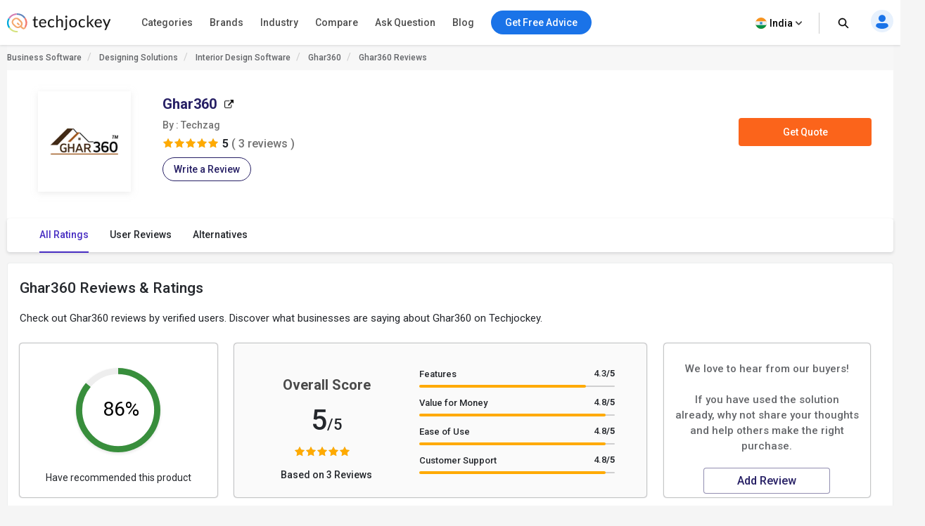

--- FILE ---
content_type: text/html; charset=UTF-8
request_url: https://www.techjockey.com/reviews/ghar360-interior-design
body_size: 88990
content:

<!DOCTYPE html>
<html lang="en">

<head>
        <meta http-equiv="Content-Type" content="text/html; charset=utf-8" />
<meta http-equiv="X-UA-Compatible" content="IE=edge">
<meta name="viewport" content="width=device-width, initial-scale=1, maximum-scale=1.0, user-scalable=0" />
<meta name="theme-color" content="#402fa1">
<link rel="icon" href="https://www.techjockey.com/assets/images/faviconV2.ico" type="image/x-icon" />
<link rel="manifest" href="https://www.techjockey.com/assets/new-assets/js/manifest.json" />
<link rel="alternate" type="application/rss+xml" href="https://www.techjockey.com/reviews/rsslatest.xml" />
<title>Ghar360  Reviews 2026: Pros & Cons and Ratings - Techjockey</title>
<meta name="keywords"
    content="Ghar360  Reviews, Ghar360  pros and cons, Ghar360  user reviews, Ghar360  Testimonials, Ghar360  Customer reviews" />
<meta name="description"
    content="Find latest Ghar360  user reviews and ratings at Techjockey.com. Read insightful Ghar360  reviews from 3 users. Reviews of Ghar360  will help you to make the right purchase." />
<meta name="google-site-verification" content="9LeAk66wKYcVAMBcXARf4T4f6yWiCuYQqoGiC2y2Rvk" />

<meta name="yandex-verification" content="a73638de02b13e65" />

<meta name="robots" content="max-snippet:-1, max-image-preview:large, max-video-preview:-1" />
<meta property="og:site_name" content="Techjockey" />
<meta property="og:site" content="www.techjockey.com" />
<meta name="twitter:card" content="summary_large_image" />
<meta name="twitter:site" content="@Techjockey" />
<meta property="og:title"
    content="Ghar360  Reviews 2026: Pros & Cons and Ratings - Techjockey">
<meta name="twitter:title"
    content="Ghar360  Reviews 2026: Pros & Cons and Ratings - Techjockey" />
<meta property="og:type" content="website" />
<meta property="og:url" content="https://www.techjockey.com/reviews/ghar360-interior-design">
<meta property="og:image" content="https://www.techjockey.com/assets/images/techjockey-image.png">
<meta name="twitter:image" content="https://www.techjockey.com/techjockey-twitter-image.png">
<meta property="og:image:url" content="https://www.techjockey.com/assets/images/techjockey-image.png" />
<meta property="og:image:secure_url" content="https://www.techjockey.com/assets/images/techjockey-image.png" />
<meta property="og:image:type" content="image/png" />
<meta property="fb:app_id" content="1779377402295970" />
<meta property="og:description"
    content="Find latest Ghar360  user reviews and ratings at Techjockey.com. Read insightful Ghar360  reviews from 3 users. Reviews of Ghar360  will help you to make the right purchase.">

<meta name="twitter:description"
    content="Find latest Ghar360  user reviews and ratings at Techjockey.com. Read insightful Ghar360  reviews from 3 users. Reviews of Ghar360  will help you to make the right purchase." />
<meta name="ahrefs-site-verification" content="af8c747d1795e16f990a1405a165a4bb2d1a380fdd6e7004f80040e78d4c97d3">
<meta name="facebook-domain-verification" content="ig81ervuf71d1nx3302p0hxlx1o3cw" />
<meta name='dmca-site-verification' content='YzRtcFMycUpJZFBmL0EvNk4rRGhRN2FSc082cjJWb1Nuak14Q21BbVNnRT01' />

<link rel="canonical" href="https://www.techjockey.com/reviews/ghar360-interior-design" />

<link rel="alternate" href="https://www.techjockey.com/reviews/ghar360-interior-design" hreflang="en" />
<link rel="alternate" href="https://www.techjockey.com/reviews/ghar360-interior-design" hreflang="x-default" />

<link rel="preconnect" href="https://fonts.googleapis.com" as="googlefontapi">
<link rel="preconnect" href="https://fonts.gstatic.com" as="googlefont" crossorigin>
<link rel="preconnect" href="https://cdn.techjockey.com/web/" as="aws" crossorigin>

<script type="application/ld+json">
{

    "@context": "http://schema.org",

    "@type": "Organization",

    "name": "Techjockey",

    "legalName": "TECHJOCKEY INFOTECH PRIVATE LIMITED",

    "alternateName": "TJ",

    "description": "Techjockey Helps Million of Businesses to Buy the Best Software Online in India. 20000+ Software, 5500+ Vendors, 500+ Categories, 1+ Lakh Verified Reviews.",

    "knowsAbout": "Software, SaaS, PaaS, IaaS, Hardware, Cloud Solutions and Tools",

    "url": "https://www.techjockey.com",

    "logo": "https://www.techjockey.com/assets/new-assets/images/logo.png",
    "foundingDate":"2016",
    "employee": {
        "@type": "Person",
        "name": "Akash Nangia",
        "jobTitle": "CEO"
    },
    "address": {
        "@type": "PostalAddress",

        "streetAddress": "Habitat India, C-3, Block C, Qutab Institutional Area",

        "addressLocality": "New Delhi",

        "addressRegion": "Delhi",

        "postalCode": "110016",

        "addressCountry": "India"
    },

   "contactPoint": [{

        "@type": "ContactPoint",

        "contactType": "customer service",

        "telephone": "+91-114-221-3003",

        "email": "support@techjockey.com"

    }],

    "sameAs": [

        "https://www.linkedin.com/company/techjockey",

        "https://www.facebook.com/Techjockey/",

        "https://twitter.com/TechJockeys",

        "https://www.youtube.com/@techjockeydotcom"

    ]}
</script>
<script type="text/javascript">
var tj = tj || {};
tj.loadRobotoSlab = "false";
document.addEventListener("DOMContentLoaded", function(event) {
    if (tj.hasOwnProperty('loadCss')) {
        tj.loadCss('tj-font-css',
            'https://fonts.googleapis.com/css2?family=Roboto:wght@100;400;500;700&display=swap');
        if(tj.loadRobotoSlab == 'true'){
            tj.loadCss('tj-font-rs-css',
            'https://fonts.googleapis.com/css2?family=Roboto+Slab:wght@400;500;600;700&display=swap');
            
        }
    }
});

</script>

<script type="text/javascript">
    window.dataLayer = window.dataLayer || [];
    function ga(){}
    function triggerRdt(eventType, params = {}) {
        if (typeof rdt !== 'function') return;
        const hasParams = Object.keys(params).length > 0;
        hasParams ? rdt('track', eventType, params) : rdt('track', eventType);

    }
    function gtag(){dataLayer.push(arguments);}
    function checkUtmCampaign(){
        var cookie = document.cookie;
        var output = {};
        cookie.split(/\s*;\s*/).forEach(function(pair) {
            var parts = pair.split('=');
            var key = parts[0]?.trim();
            var value = parts.slice(1).join('=').trim();

            if (key) {
                output[key] = decodeURIComponent(value);
            }
        });
        return output;
    }
    function tjgtag() {
        if(arguments[1] === "Lead submitted" || arguments[1] === "Lead initiated" || arguments[1] === "Page View" || arguments[1] === "content_engagement"){
            var utmSource = sessionStorage.getItem('utm_source');
            var customerId = sessionStorage.getItem('utm_customer');
            if(utmSource && customerId){
                arguments[2] = {
                    ...arguments[2],
                    utm_source: utmSource,
                    utm_customer: customerId
                };
            };
            window.dataLayer.push(arguments);
        }else{
            window.dataLayer.push(arguments);
        }
        if (arguments[1] === "Lead submitted"){
            const leadSubmitted = sessionStorage.getItem("LeadSubmitted") === "true";
            const utmCampaign = checkUtmCampaign()['tj_crm_utm_campaign'];
            if(!leadSubmitted){
                sessionStorage.setItem("LeadSubmitted", "true");
                if(utmCampaign){
                    let eventPayload = {
                        event: "Lead submitted unique",
                        utm_campaign: utmCampaign,
                        arguments: Object.values(arguments)
                    };
                    window.dataLayer.push(eventPayload);
                }else{
                    let eventPayload = {
                        event: "Lead submitted unique",
                        arguments: Object.values(arguments)
                    };
                    window.dataLayer.push(eventPayload);
                }
            }
        }
    }
    function tjfbtag(){
        fbq(...Array.from(arguments));
        if (arguments[1] === "Lead submitted"){
            const fbleadSubmitted = sessionStorage.getItem("fbLeadSubmitted") === "true";
            const utmCampaign = checkUtmCampaign()['tj_crm_utm_campaign'];
            if(!fbleadSubmitted){
                sessionStorage.setItem("fbLeadSubmitted", "true");
                if(utmCampaign){
                    arguments[1] = `Lead submitted unique ${utmCampaign}`;
                }else{
                    arguments[1] = "Lead submitted unique";
                }
                fbq(...Array.from(arguments));
            }
        }
    }
    window.onload = (event) => {
        tj.loadScript('tj-moengage-loader', 'https://cdn.techjockey.com/web/assets/V2/js/moengage-events.js?v=1.2', false, {}, true)
        .then(() => {
            var google_login_success = "";
            if (google_login_success != "") {
                tj.events.clevertap.oneTapLoginEvent();
                $.growl.notice({
                    message: google_login_success
                });
            }
        })
        .catch(() => {});
            
        setTimeout(function() {
            tj.loadThirdParty();
        }, 5000);
    }
</script>

<!-- webpush Notification code added on 11 June by DV -->
<link rel="manifest" href="/manifest.json" />
<!-- Webpush Notification code ends here -->
<meta name="p:domain_verify" content="add1d14133189a3fc631e532910249f0"/>
<noscript><img alt="linkedin" height="1" width="1" style="display:none;" alt="" src="https://px.ads.linkedin.com/collect/?pid=588443&conversionId=6460897&fmt=gif"/></noscript>
<base href="https://www.techjockey.com/">
<style type="text/css">
* {
  padding: 0px;
  margin: 0px;
  box-sizing: border-box;
}

html {
  line-height: 1.15;
  -webkit-text-size-adjust: 100%;
  -ms-text-size-adjust: 100%;
  -ms-overflow-style: scrollbar;
  -webkit-tap-highlight-color: rgba(0, 0, 0, 0);
  scroll-behavior: smooth;
  /*overflow: auto;*/
}

li {
  list-style: none;
}

.quantitybox .field {
  width: 70px !important;
}

.top-hed1 {
  background: #fff;
  float: left;
  width: 100%;
  position: fixed;
  top: 0;
  z-index: 10;
}

.header-2 {
  /*margin-top: 84px;*/
}

body {
  background-color: #f5f5f5 !important;
  font-family: "Roboto", system-ui;
  font-weight: 400;
  line-height: 1.8;
  font-size: 14px;
  color: #24272c;
  font-kerning: auto;
  overflow-x: hidden !important;
}

body {
  margin: 0;
}

.container {
  padding-right: 15px;
  padding-left: 15px;
  margin-right: auto;
  margin-left: auto;
}

.container {
  width: 1170px;
}

.h1,
.h2,
.h3,
.h4,
.h5,
.h6,
h1,
h2,
h3,
h4,
h5,
h6 {
  font-family: inherit;
  font-weight: 500;
  line-height: 1.1;
  color: inherit;
}

.h3,
h3 {
  font-size: 24px;
}

.h1,
.h2,
.h3,
h1,
h2,
h3 {
  margin-top: 20px;
  margin-bottom: 10px;
}

.pl0 {
  padding-left: 0 !important;
}

.col-md-1,
.col-md-2,
.col-md-3,
.col-md-4,
.col-md-5,
.col-md-6,
.col-md-7,
.col-md-8,
.col-md-9,
.col-md-10,
.col-md-11,
.col-md-12 {
  float: left;
}

.col-md-1 {
  float: left;
  width: 8.33333333%;
}

.col-md-2 {
  float: left;
  width: 16.66666667%;
}

.col-md-3 {
  float: left;
  width: 25%;
}

.col-md-4 {
  float: left;
  width: 33.33333333%;
}

.col-md-5 {
  float: left;
  width: 41.66666667%;
}

.col-md-6 {
  float: left;
  width: 50%;
}

.col-md-7 {
  float: left;
  width: 58.33333333%;
}

.col-md-8 {
  float: left;
  width: 66.66666667%;
}

.col-md-9 {
  float: left;
  width: 75%;
}

.col-md-10 {
  float: left;
  width: 83.33333333%;
}

.col-md-11 {
  float: left;
  width: 91.66666667%;
}

.col-md-12 {
  float: left;
  width: 100%;
}

table {
  background-color: transparent;
  border-spacing: 0;
  border-collapse: collapse;
}

.btn {
  display: inline-flex;
  margin-bottom: 0;
  font-size: 14px;
  font-weight: 400;
  text-align: center;
  white-space: nowrap;
  vertical-align: middle;
  -ms-touch-action: manipulation;
  touch-action: manipulation;
  cursor: pointer;
  -webkit-user-select: none;
  -moz-user-select: none;
  -ms-user-select: none;
  user-select: none;
  border-radius: 4px;
}

.fixed_height {
  overflow: hidden;
}

.home_container,
.footer_container {

  width: 1260px;
  margin: 0 auto;
}

.search {
  width: 100%;
  position: relative;
  display: flex;
}

.searchTerm {
  box-shadow: 0 1px 6px 0 rgb(36 39 44 / 15%) !important;
  border: solid 1px rgba(36, 39, 44, 0.3);
  background-color: #ffffff;
  border-radius: 5px;
  padding-left: 35px;
  height: 40px;
  outline: none !important;
  font-size: 12px;
  width: 100%;
}

.searchButton {
  width: 40px;
  height: 40px;
  color: #fff;
  box-shadow: none;
  outline: none !important;
  background: url("https://cdn.techjockey.com/web/assets/V2/img/search_white_v2.svg") no-repeat 8px 8px;
  border: 0;
}

.searchTerm:focus {
  color: #24272c;
}

.serch1 {
  position: absolute;
  width: 1%;
}

.logo-1 {
  float: left;
  padding-top: 6px;
  width: 20%;
}

.logo-1 img {
  max-width: 100%;
  margin-top: 12px;
}

.search-box {
  float: left;
  width: 37%;
  padding-top: 12px;
  transition: all 0.5s;
}

.free-btn1 {
  margin-right: 10px;
  border: 1px solid #1a73e8;
  color: #fff;
  background: #1a73e8 !important;
  padding: 6px 14px;
  margin: 0 4px;
  margin-right: 4px;
  border-radius: 4px;
  font-size: 14px;
  cursor: pointer;
}

.top_nav {
  display: flex;
  height: 63px;
  align-items: center;
  padding: 0;
  float: right;
  width: 43%;
  padding-top: 10px;
  text-align: right;
  margin-top: -11px;
  margin-bottom: 11px;
}

.top_nav ul {
  width: 100%;
  float: right;
}



.advice-bc-1 .call_icon_active-2 {
  display: none;
}

.advice-bc-1:hover .call_icon_active-2 {
  display: block;
}

.advice-bc-1:hover .call_icon_inactive-1 {
  display: none;
}

.call_icon_inactive-1 {
  max-width: 74%;
}

.call_icon_inactive-1 {
  margin-right: 2px;
  position: relative;
  top: 3px;
  float: left;
  width: 100%;
}

.call_icon_active-2 {
  max-width: 74%;
}

.call_icon_active-2 {
  margin-right: 2px;
  position: relative;
  top: 3px;
  float: left;
  width: 100%;
}

.advice-bc-1 {
  background: #1a73e8 !important;
  border: none;
  margin-right: 23px;
  border-radius: 100px;
  padding: 6px 14px !important;
}

.top_nav ul li {
  list-style: none;
  display: inline-block;
  width: auto;
  position: relative;
}

.free-btn1 p {
  margin: 0px;
  font-family: "Roboto", system-ui;
  font-weight: 400;
}

.free-btn1 a,
.free-btn1 span {
  color: #fff;
  font-size: 14px;
  cursor: pointer;
  text-decoration: none;
}

.btnl1 {
  background: #fdf9ef !important;
  border: 1px solid #ffaa00;
}

.btnl1 a,
.btnl1 span {
  color: #000 !important;
}

.register-page p {
  font-size: 14px;
  line-height: 23px;
}

.register-page {
  font-family: "Roboto", system-ui;
  font-weight: 400;
  padding: 0px 12px;
  padding-left: 12px;
  background-image: url("https://cdn.techjockey.com/web/assets/V2/img/login_profile.svg");
  background-position-x: 0;
  background-repeat: no-repeat;
  padding-left: 28px;
  background-position-y: 0px;
  cursor: pointer;
}

.cart-1 p {
  font-size: 14px;
  line-height: 26px;
}

.cart-1 {
  font-family: "Roboto", system-ui;
  font-weight: 400;
  background-image: url("https://cdn.techjockey.com/web/assets/V2/img/cart_white.svg");
  background-position-x: 0;
  background-position-y: 0px;
  background-repeat: no-repeat;
  text-align: left;
  padding-left: 27px;
  padding-top: 3px;
  margin-left: 1px;
  margin-right: 0;
  cursor: pointer;
}

/* 
.full-d1 {
  padding-left: 15px;
  padding-right: 15px;
} */

.bar-top-menu {
  /* Container bar */
  display: flex;
  justify-content: left;
  width: 100%;
  -webkit-user-select: none;
  -moz-user-select: none;
  -ms-user-select: none;
  user-select: none;
}

.bar-top-menu * {
  /* Reset box model */
  box-sizing: border-box;
}

ul.top-menu {
  /* Menu wrapper level 1 */
  display: flex;
  padding: 0;
  margin: 0;
  font: 15px "Montserrat", sans-serif;
}

ul.top-menu ul {
  /* Menu wrapper any level */
  width: auto;
  min-width: 80px;
  white-space: nowrap;
  display: none;
  position: absolute;
  margin: 0;
  padding: 0;
  border-style: solid;
  border-width: 0 1px 1px;
  box-shadow: 0 2px 6px -3px #000;
}

ul.top-menu>li>ul {
  /* Submenu wrapper level 2 */
  left: 0;
  font-size: 0.75em;
}

ul.top-menu ul ul {
  /* Submenu wrapper level 3+ */
  top: 0;
  left: 100%;
}

ul.top-menu li:hover>ul {
  /* Submenu wrapper open */
  display: block;
  z-index: 1;
}

ul.top-menu li {
  /* Menu items any level */
  position: relative;
  list-style-type: none;
}

.dr-pk1 {
  /* Menu items any level */
  position: inherit !important;
}

.dr-pk1 li {
  position: static !important;
}

.dr-pk1 .drop-1-dwon {
  left: 19px;
}

ul.top-menu>li {
  /* Menu items level 1 */
  margin: 0;
  padding: 0;
}

ul.top-menu ul>li {
  width: 327px;
  padding: 2px 20px;
  font-size: 12px;
  font-family: "Roboto", system-ui;
  font-weight: 500;
}

ul.top-menu a {
  /* Link elements any level */
  color: inherit;
  text-decoration: none;
  outline: none;
}

ul.top-menu li>a:first-child,
/* Menu items label any level */

ul.top-menu li>span:first-child {
  display: inline-block;
  position: relative;
  border-style: solid;
  border-width: 1px 0;
  font-weight: 500;
  text-align: left;
  text-transform: none;
  letter-spacing: normal;
  border: none !important;
  cursor: pointer;
}

ul.top-menu>li> :first-child {
  /* Menu items label level 1 */
  padding: 10px 12px;
}

ul.top-menu ul>li>a:first-child,
/* Submenu items label */

ul.top-menu ul>li>span:first-child {
  width: 100%;
  padding: 0 10px;
  line-height: 24px;
  font-size: 13px;
}

ul.software-data.right-menu-list li a span:hover {
  border-bottom: 1px solid #472dc2;
}

.top-menu>li>a span:first-child:nth-last-child(2):before {
  border-top-color: #aaa;
}

.menu-name {
  position: relative;
}

.top-menu li li:hover>a:first-child:nth-last-child(2) span:before {
  border-bottom: 1px solid #472dc2;
  height: 0px;
  text-decoration: underline;
  float: left;
  width: 100%;
  opacity: 1;
  content: "";
  position: absolute;
  right: 0;
  line-height: 1.3;
  top: 8px;
  height: 7px;
}

.single-nav li span:hover {
  border-bottom: 1px solid #472dc2;
}

.text-sof1:hover>span:first-child:nth-last-child(2):before {
  border-bottom: 1px solid #472dc2;
  height: 0px;
  text-decoration: underline;
  float: left;
  width: 100%;
  opacity: 1;
  content: "";
  position: absolute;
  right: 0;
  line-height: 1.3;
  top: 27px;
  height: 7px;
}

.top-menu li li:hover>a:first-child:nth-last-child(2):before {
  opacity: 1 !important;
}

ul.top-menu li {
  /* Separator with text */
  text-align: center;
  letter-spacing: 0.2em;
  line-height: 2;
  cursor: default;
  /* padding-left: 15px; */
  font-family: "Roboto", system-ui;
  font-weight: 500;
}

ul.top-menu .menu-1 {
  position: relative !important;
}

ul.top-menu li:empty {
  /* Empty separator */
  height: 7px;
}

ul.top-menu>li> :first-child:not(:last-child):before {
  /* Menu items arrow level 1 */
  content: "\25BE";
  display: none;
  position: absolute;
  right: 7px;
  bottom: 21px;
  font-size: 0.9em;
  text-align: center;
  line-height: 0;
  transform: scaleX(2);
  opacity: 0.7;
}

ul.top-menu ul>li> :first-child:not(:last-child):before {
  /* Submenu items arrow */
  content: "\25B8";
  position: absolute;
  right: 0;
  font-size: 0.9em;
  line-height: 1.3;
  transform: scaleY(2);
  opacity: 0.7;
  top: 13px;
  height: 20px;
  width: 20px;
}

.menu-4 .sof1:before,
.menu-5 .sof1:before {
  content: "\25BE";
  display: none;
  position: absolute;
  right: 7px;
  bottom: 21px;
  font-size: 0.9em;
  text-align: center;
  line-height: 0;
  transform: scaleX(2);
  opacity: 0.7;
}

.sof1 {
  font-size: 12px;
}

.bar-top-menu img {
  position: relative;
  top: 6px;
}

ul.drop-1-dwon img {
  top: 0px !important;
}

/* ------------------------------------- COLORS ------------------------------------- */

ul.top-menu li a {
  color: #24272c;
}

.software-data a:hover {
  color: #24272c !important;
}

.bar-top-menu {
  /* Container bar */
  background: #fafafa;
  max-width: 100%;
  z-index: 998;
  box-shadow: 0 1px 3px 0 rgba(36, 39, 44, 0.15);
  width: 100%;
}

ul.top-menu ul {
  /* Submenu wrapper */
  border-color: #aaa;
}

ul.top-menu>li> :first-child {
  /* Menu items level 1 */
  color: #24272c;
  border-color: transparent;
}

.software-data a {
  color: #6e6d79 !important;
}

ul.top-menu>li:hover> :first-child {
  /* Hover menu items level 1 */
  background: #eef2f8;
  color: #000;
}

ul.top-menu ul>li.active>a:first-child,
/* Active submenu item */

.breadcrumb_outer {
  padding-left: 0px;
  padding-right: 0px;
  margin-top: 0px;
  background: #f7f7f7;
  margin-bottom: 0px;
  float: left;
  width: 100%;
}

.breadcrumb>li {
  display: inline-block;
}

.breadcrumb a {
  color: #24272c;
  font-size: 12px;
  line-height: 36px;
  opacity: 0.7;
  display: inline-block;
  font-weight: 500;
  text-decoration: none;
}

.breadcrumb>li+li::before {
  padding: 0 5px;
  color: #ccc;
  content: "/\00a0";
}

.container-page {
  display: block;
  width: 1260px;
  margin: 0 auto;
}

.breadcrumb p {
  color: #24272c;
  font-size: 12px;
  line-height: 36px;
  opacity: 0.7;
  display: inline-block;
  font-weight: 500;
}

.new_inner_tab {
  box-shadow: 0 2px 4px 0 rgb(36 39 44 / 15%);
  border: 1px solid rgba(36, 39, 44, 0.08);
  margin-bottom: 26px;
  border-radius: 4px;
  -webkit-border-radius: 4px;
  -moz-border-radius: 4px;
  background-color: #fafafa;
  padding-top: 0px;
  height: 48px;
  padding: 5px 24px;
  float: left;
  width: 100%;
}

.new_inner_tab li a,
.new_inner_tab li p {
  font-family: "Roboto", system-ui;
  text-decoration: none;
  display: inline-block;
  line-height: 47px;
  font-size: 13px;
  font-weight: 500;
}

.new_inner_tab li {
  position: relative;
  left: 31px;
}

.new_inner_tab li a,
.new_inner_tab li p {
  color: #24272c;
}

.new_inner_tab {
  padding: 0;
  margin: 0;
  float: left;
  width: 100%;
}

.new_inner_tab li {
  list-style: none;
  padding-right: 30px;
  float: left;
  width: auto;
}

.new_inner_tab li p {
  cursor: pointer;
}

.new_inner_tab li a.active_link,
.new_inner_tab li p.active_link {
  border-bottom: 2px solid #472dc2;
  color: #472dc2;
  opacity: 1;
  cursor: pointer;
}

.slider {
  width: 100%;
  margin-top: 30px;
  float: left;
}

.slider img {
  width: 100%;
}

.text-1-best h1 {
  font-size: 20px;
  color: #000;
  font-weight: 500;
  line-height: 1.5;
  margin-top: 21px;
}

.text-1-best1 h2 {
  font-size: 20px;
  margin: 0;
  padding: 0 0 0px 0;
  color: #222;
  font-weight: 600;
  line-height: 1.5;
}

.text-1-best1 .dex-tally {
  margin: 0;
  padding: 0 0 13px 0;
}

.text-1-best1 p,
.homepage_faq_cont p {
  color: #24272c;
  font-family: "Roboto", system-ui;
  font-size: 16px;
  line-height: 1.5;
  margin-bottom: 0;
  word-break: break-word;
}

.text-1-best1 .gst-inclusive-message {
  font-size: 13px !important;
  margin-top: 0px !important;
}

.text-1-best1 {
  float: left;
  border-radius: 4px;
  border: 1px solid rgba(36, 39, 44, 0.08);
  position: relative;
  background-color: #ffffff;
  padding: 30px;
  margin-top: 15px;
  width: 100%;
}

.text-1-best {
  float: left;
  width: 100%;
}

.overview-cont {
  display: flex;
  padding: 30px;
  flex-direction: column;
}

.form_select_new {
  border-top-left-radius: 0px;
  border-bottom-left-radius: 0px;
  border: 1px solid rgba(36, 39, 44, 0.15) !important;
  box-shadow: none;
  display: block;
  float: left;
  margin-top: -21px;
}

.sort_new {
  position: relative;
  top: 10px;
  left: -68px;
  background: #ffffff;
  padding: 9px 12px 7px;
  border-top-left-radius: 4px;
  border-bottom-left-radius: 4px;
  height: 100px;
  border: 1px solid rgba(36, 39, 44, 0.15);
  color: rgba(36, 39, 44, 0.7);
  font-size: 14px;
}

.sort-by {
  margin-bottom: 32px;
  margin-top: 11px;
}

#sort_products:focus-visible {
  outline: none !important;
}

.form-control {
  display: block;
  width: 100%;
  height: 34px;
  padding: 6px 12px;
  font-size: 14px;
  line-height: 1.42857143;
  color: #555;
  background-color: #fff;
  background-image: none;
  border: 1px solid #ccc;
  border-radius: 4px;
  border-top-left-radius: 4px;
  border-bottom-left-radius: 4px;
  -webkit-box-shadow: inset 0 1px 1px rgba(0, 0, 0, 0.075);
  box-shadow: inset 0 1px 1px rgba(0, 0, 0, 0.075);
  -webkit-transition: border-color ease-in-out 0.15s,
    -webkit-box-shadow ease-in-out 0.15s;
  -o-transition: border-color ease-in-out 0.15s, box-shadow ease-in-out 0.15s;
  transition: border-color ease-in-out 0.15s, box-shadow ease-in-out 0.15s;
}

.sort-by-section {
  float: left;
  width: 100%;
}

.acc1 {
  /*margin-left: 30px;*/
  font-size: 14px;
  font-weight: 500;
  margin-bottom: 10px;
}

a {
  text-decoration: none;
}

.drop-1 {
  position: absolute;
  right: 31px;
}

.drop-1 img {
  position: relative;
  top: -3px;
  left: 8px;
}

.sib_cont {
  max-height: 230px;
  overflow-y: auto;
}

.gst1 a {
  margin-bottom: 16px;
  color: #24272c;
}

.acc1 {
  color: #000;
  font-family: "Roboto", system-ui;
  font-weight: 500;
  font-size: 14px;
  margin-bottom: 10px;
}

.acc1 a {
  color: #000;
  font-family: "Roboto", system-ui;
}

.ac1 li {
  font-size: 14px;
  list-style: none;
  margin-bottom: 4px;
}

.ac1 li a,
.ac1 li button {
  margin-bottom: 16px;
  /* margin-left: 10px; */
}

.ac1 li a:hover {
  color: #000000 !important;
  font-weight: 500;
}

.gst1 a,
.gst1 label {
  color: #24272c !important;
  opacity: 0.8;
}

.gst1 label {
  font-size: 14px;
  cursor: pointer;
}

.tj_compare_text {
  font-size: 11px !important;
  font-family: "Roboto", system-ui;
  font-weight: 500;
  position: relative;
  top: -3px;
  cursor: pointer;
}

.compare_index {
  cursor: pointer;
}

.cat-pl1 {
  font-size: 16px;
  font-weight: 500;
  margin-bottom: 10px;
  position: relative;
}

.categories {
  border-bottom: 1px solid #ddd;
  padding-bottom: 25px;
  padding: 15px 10px;
  float: left;
  width: 100%;
}

.acc-f1 a {
  color: #000;
  font-weight: normal;
}

.acc-f1 button {
  font-family: "Roboto", system-ui;
  font-weight: 500;
  font-size: 12px;
  background: none;
  border: none;
  color: #472dc2;
  cursor: pointer;
}

.acc-f1 {
  font-family: "Roboto", system-ui;
  font-weight: 500;
  float: left;
  width: 60%;
  font-size: 16px;
  margin-bottom: 16px;
}

.see1 a {
  color: #472dc2 !important;
}

.acc-f1.see1 {
  text-align: right;
  /* margin-top: -25px; */
  width: 35%;
  float: left;
}

.features-p1 {
  float: left;
  width: 100%;
  border-bottom: 1px solid #ddd;
  padding: 20px 10px;
}

.gst1.all-pl2 {
  float: left;
  width: 100%;
}

.discount-1 {
  margin-top: 20px;
  border-bottom: 1px solid #ddd;
  float: left;
  width: 100%;
  border-bottom: 1px solid #ddd;
  padding-bottom: 18px;
}

.features-p1 input[type="radio"],
.features-p1 input[type="checkbox"] {
  height: 14px;
  width: 14px;
  margin: 0;
  padding: 0;
  opacity: 1;
  appearance: none;
  background: #f7f7f7;
  box-shadow: 0px 0px 1px 1px rgba(16, 17, 18, 0.29);
  border-radius: 3px;
  position: relative;
  margin-right: 10px;
  top: 2px;
}

.features-p1 input[type="radio"]:checked,
.features-p1 input[type="checkbox"]:checked {
  border: 1px solid #3f51b5;
  background: #3f51b5 !important;
}

.features-p1 input[type="radio"]:checked:before,
input[type="radio"]:checked:after,
.features-p1 input[type="checkbox"]:checked:before,
input[type="checkbox"]:checked:after {
  content: "";
  position: absolute;
  height: 2px;
  background: #f7f7f7;
}

.features-p1 input[type="radio"]:checked:before,
.features-p1 input[type="checkbox"]:checked:before {
  width: 5px;
  top: 6px;
  left: 1px;
  transform: rotate(44deg);
}

.features-p1 input[type="radio"]:checked:after,
.features-p1 input[type="checkbox"]:checked:after {
  width: 10px;
  top: 4px;
  left: 3px;
  transform: rotate(-55deg);
}

.features-p1 input[type="radio"]:focus,
.features-p1 input[type="checkbox"]:focus {
  outline: none;
}

.all-pl1 a {
  margin-left: 0px !important;
}

.all-pl2 a {
  margin-left: 0px !important;
}

.gst1.all-pl1 {
  float: left;
  width: 100%;
  max-height: 230px;
  overflow-y: auto;
  padding: 7px;
}

.brand1 .searchTerm {
  padding-left: 15px;
  background: no-repeat;
  border: 1px solid #ccc;
  height: 34px;
  margin-bottom: 16px;
  box-shadow: none !important;
}

.custom02 input[type="checkbox"] {
  display: none;
}

.custom02 input[type="radio"] {
  display: none;
}

.custom02 label {
  position: relative;
  display: inline-block;
  padding: 3px 3px 3px 20px;
  cursor: pointer;
}

.custom02 label::before,
.custom02 label::after {
  position: absolute;
  content: "";
  top: 50%;
  border-radius: 2px;
  -webkit-transition: all 0.2s;
  transition: all 0.2s;
}

.custom02 label::before {
  left: -5px;
  width: 14px;
  height: 14px;
  margin-top: -8px;
  background: #f3f3f3;
  border: 1px solid #ccc;
}

.custom02 label:hover::before {
  background: #fff;
}

.custom02 label::after {
  opacity: 0;
  left: -2px;
  width: 10px;
  height: 10px;
  margin-top: -5px;
  background: #472dc2;
  -webkit-transform: scale(2);
  transform: scale(2);
}

.custom02 input[type="checkbox"]:checked+label::before {
  background: #fff;
  border: 1px solid #472dc2;
}

.custom02 input[type="checkbox"]:checked+label::after {
  opacity: 1;
  -webkit-transform: scale(1);
  transform: scale(1);
}

.custom02 input[type="radio"]:checked+label::before {
  background: #fff;
  border: 1px solid #472dc2;
}

.custom02 input[type="radio"]:checked+label::after {
  opacity: 1;
  -webkit-transform: scale(1);
  transform: scale(1);
}

.view_rating_outer {
  display: flex;
  align-items: baseline;
  width: 100%;
  margin-bottom: 0px;
}

.star-ratings-sprite {
  background: url("https://cdn.techjockey.com/web/assets/V2/img/star-rating-sprite.png") repeat-x;
  font-size: 0;
  height: 14px;
  line-height: 0;
  text-indent: -999em;
  width: 81px;
  float: left;
  padding-left: 0px !important;
  padding-right: 0px !important;
  margin-right: 4px;
  margin-bottom: 4px;
}

.star-ratings-sprite-rating {
  background: url("https://cdn.techjockey.com/web/assets/V2/img/star-rating-sprite.png") 0 100% repeat-x;
  float: left;
  height: 16px;
  display: block;
}

.star-1 .custom02 label::before {
  margin-top: -10px;
}

.star-1 .custom02 label::after {
  margin-top: -7px;
}

/* .product-box .text-box-1 {
  margin: 0 10px 0 0;
} */

.text-box-1 p {
  float: left;
  padding: 5px 8px;
  font-size: 13px;
  line-height: 1.15;
  font-weight: 500;
  border-radius: 4px;
  border: solid 0.5px rgba(71, 45, 194, 0.7);
  margin-top: 20px;
}

.product-box-text {
  padding-left: 15px;
  padding-right: 15px;
}

.img-box {
  float: left;
  width: 100%;
  height: 110px;
  position: relative;
  border: 1px solid rgba(36, 39, 44, 0.06);
  border-radius: 4px;
  -webkit-border-radius: 4px;
  -moz-border-radius: 4px;
  overflow: hidden;
}

.img-box img {
  cursor: pointer;
  width: 100%;
}

.product_like_btn {
  width: 20px;
  height: 20px;
  border-radius: 0;
  background-color: transparent;
  border-color: #fff !important;
  outline: none;
  box-shadow: none;
  background-image: url("https://cdn.techjockey.com/web/assets/V2/img/icon_wishlist.svg");
  background-repeat: no-repeat;
}

.product_like_btn,
.product_liked_btn {
  position: absolute;
  top: 4px;
  right: 10px;
  border: none;
  border-top-color: currentcolor;
  border-right-color: currentcolor;
  border-bottom-color: currentcolor;
  border-left-color: currentcolor;
}

.product_liked_btn {
  width: 20px;
  height: 20px;
  border-radius: 0;
  background-color: transparent;
  border-color: #fff !important;
  outline: none;
  box-shadow: none;
  background-image: url("https://cdn.techjockey.com/web/assets/V2/img/icon_wishlist_filled.svg");
  background-repeat: no-repeat;
}

.content-box {
  width: 100%;
  padding-left: 18px;
  padding-right: 12px;
  float: left;
}

.teg-line-2 {
  font-size: 12px;
  margin-bottom: 8px !important;
  line-height: 10px;
  display: flex;
}

.teg-line-2 a {
  margin-left: 3px;
  color: #24272c;
  font-family: "Roboto", system-ui;
  font-weight: 500;
  opacity: 0.5;
}

.list_product_rating span {
  font-size: 12px;
  color: #24272c;
  display: inline-block;
}

.filter_rating_text {
  position: relative;
  bottom: 0px;
  opacity: 0.8;
}

.list_product_rating span a {
  color: #000;
}

.list_product_rating span a:hover,
.list_product_rating span a:active {
  color: black;
}

.rew1 {
  position: relative;
  bottom: 5px;
  font-size: 12px;
  /* font-weight: 500; */
}

.open-url {
  cursor: pointer;
}

.teg-line-1 {
  width: 80%;
  line-height: 1.4;
  margin-bottom: 1px;
}

.teg-line-1 a {
  text-decoration: none !important;
  color: #24272c;
  font-family: "Roboto", system-ui;
  font-weight: 500;
  line-height: 1.5;
  font-size: 16px;
}

.price1 {
  display: block;
  margin-top: 8px;
  line-height: 16px;
  color: #24272c;
  margin-right: 8px;
  font-weight: 400;
  font-size: 13px;
}

.price2 {
  margin-top: 10px;
  line-height: 9px;
  font-size: 16px;
  color: #24272c;
  font-family: "Roboto", system-ui;
  font-weight: 500;
}

.call-btn .btnPrimary {
  border-radius: 4px;
  /*box-shadow: 0 4px 8px 0 rgba(71, 45, 194, 0.4);*/
  background-color: #272065;
  color: #fff;
  border: 1px solid #272065;
  margin-bottom: 4px;
  font-family: "Roboto", system-ui !important;
  font-weight: 500;
  font-size: 14px;
  /* margin-top: 4px; */
}

.call-btn .btn,
.free_expert_cta {
  width: 100%;
  display: inline-block;
  height: 40px;
  margin-bottom: 0;
  font-size: 14px;
  font-weight: 500;
  line-height: 1.42857143;
  text-align: center;
  white-space: nowrap;
  vertical-align: middle;
  -ms-touch-action: manipulation;
  touch-action: manipulation;
  cursor: pointer;
  -webkit-user-select: none;
  -moz-user-select: none;
  -ms-user-select: none;
  user-select: none;
  background-image: none;
  border: 1px solid transparent;
  border-radius: 4px;
}

.free_expert_cta {
  font-family: "Roboto", system-ui;
  background-color: #272065;
  color: #fff;
}

.product_list_btn_section button {
  width: 100%;
  margin-bottom: 0px;
  height: 100%;
  padding: 10px;
  margin-left: 10px;
  line-height: 18px;
}

.list_get_call_back {
  border-radius: 4px;
  -webkit-border-radius: 4px;
  -moz-border-radius: 4px;
  font-family: "Roboto", system-ui;
  font-weight: 500;
  line-height: 40px;
  color: #272065;
  outline: none;
  padding: 0;
  margin-top: 10px;
  height: 40px;
  background-color: #fff;
  border: 1px solid rgba(39, 32, 101, 0.5);
  width: 100%;
}

.list_add_to_cart {
  height: 40px;
  margin-left: 20px;
  width: 100%;
  background-color: #fb641b;
  color: #fff;
  outline: none;
  border-radius: 4px;
  -webkit-border-radius: 4px;
  -moz-border-radius: 4px;
  font-family: "Roboto", system-ui;
  font-weight: 500;
  line-height: 40px;
  padding: 0;
  border: none;
  font-size: 14px;
}

.free-1 {
  width: 26px;
}

.cal-1 {
  width: 12px;
}

.description-text {
  font-size: 14px;
  line-height: 1.4;
  color: #24282c;
  margin-top: 10px;
  margin-bottom: 10px;
  float: left;
  width: 100%;
  opacity: 0.8;
}

.description-text a {
  color: #24272c;
  text-decoration: underline;
}

.description-text b {
  width: 100%;
}

.listinformation span {
  padding: 4px 10px;
  border-radius: 4px;
  border: solid 0.5px #60b247;
  background-color: rgba(96, 178, 71, 0.1);
  font-size: 12px;
  line-height: 1.17;
  margin-right: 6px;
  margin-bottom: 7px;
  display: inline-block;
}

.listinformation span.whitebg {
  background: #fff;
  cursor: pointer;
}

.listinformation span.whitebg a {
  color: #000;
}

.chek-btn3 .gst1.all-pl1.features-p1 {
  margin-top: 0px;
}

.list_get_call_back:hover {
  box-shadow: 0 3px 6px 0 rgba(71, 45, 194, 0.3);
}

.list_add_to_cart:hover {
  box-shadow: 0 3px 6px 0 rgba(71, 45, 194, 0.3);
}

.call-btn .btnPrimary:hover {
  box-shadow: 0 3px 6px 0 rgba(71, 45, 194, 0.3);
}

.btn.btn-info.share {
  width: 30px;
  height: 30px;
  border: 1px solid #d8d9d9;
  padding: 5px !important;
  background: no-repeat;
  border-radius: 100px;
}

.caret img {
  max-width: 66%;
  position: relative;
  top: 2px;
}

.socialHolder {
  float: right;
  width: 48%;
  margin-top: 5px;
}

.dropdown {
  position: relative;
  display: inline-block;
}

.dropdown-content {
  display: none;
  position: absolute;
  min-width: 160px;
  box-shadow: 0px 8px 16px 0px rgba(0, 0, 0, 0.2);
  padding: 12px 16px;
  z-index: 1;
}

.dropdown:hover .dropdown-content {
  display: block;
}

.dropdown-content li {
  display: inline-block;
}

.dropdown-content a {
  clear: both;
  font-weight: 400;
  line-height: 1.42857143;
  color: #333;
  white-space: nowrap;
}

.dropdown-content {
  margin-top: 10px;
  padding: 10px;
  background: #fff;
  left: -260px;
  top: -85px;
  z-index: 997;
}

.socialShare .dropdown-content {
  left: -216px;
  top: -70px;
}

.chek-btn3 {
  float: left;
  width: 100%;
  text-align: center;
  padding-top: 8px;
}

/* .de-form {
  width: 21%;
} */

.products-type1 {
  margin-top: 0px;
}

.products-type1 .acc-f1 {
  font-size: 20px;
  width: 100%;
  margin-bottom: 10px;
}

.compare1 a,
.compare1 button {
  padding: 12px 29px;
  border-radius: 4px;
  width: 146px;
  height: 40px;
  color: #272065 !important;
  border: solid 0.5px rgba(39, 32, 101, 0.5);
  background-color: #ffffff;
}

.products-type1 .gst1.all-pl1 {
  max-height: 100%;
  overflow: hidden;
}

.compare1 {
  margin-bottom: 4px !important;
}

.add-img-1 {
  margin-top: 15px;
  float: left;
  width: 100%;
}

.add-img-1 img {
  width: 100%;
}

.form-img1 {
  width: 21%;
  float: left;
}

.stil-1 {
  opacity: 0.7;
  font-family: "Roboto", system-ui;
  font-weight: 500;
  font-size: 13px;
  font-weight: normal;
  font-stretch: normal;
  font-style: normal;
  line-height: 1.15;
  letter-spacing: normal;
  text-align: left;
  color: #24282c;
}

.stil-2 {
  margin: 4px 0 0;
  font-family: "Roboto", system-ui;
  font-size: 15px;
  font-weight: 500;
  font-stretch: normal;
  font-style: normal;
  line-height: 1.29;
  letter-spacing: normal;
  text-align: left;
  color: #23282c;
}

.text-form {
  float: left;
  width: 69%;
  margin-left: 19px;
}

.form {
  width: 100%;
  margin-top: 15px;
  padding: 24px 24px 10px 24px;
  border-radius: 4px;
  box-shadow: 0 2px 4px 0 rgba(0, 0, 0, 0.16);
  background-color: #ffffff;
  float: left;
}

.form-img1 img {
  max-width: 100%;
}

.form-features .form-group {
  margin-bottom: 15px;
}

.form-features .form-control {
  border-radius: 4px;
  border: solid 0.7px #cccccc;
  background-color: #ffffff;
  display: block;
  width: 100%;
  height: 36px;
  padding: 6px 12px;
  font-size: 14px;
  line-height: 1.42857143;
  color: #555;
  background-color: #fff;
  background-image: none;
  border: 1px solid #ccc;
  border-radius: 4px;
  -webkit-box-shadow: inset 0 1px 1px rgba(0, 0, 0, 0.075);
  box-shadow: inset 0 1px 1px rgba(0, 0, 0, 0.075);
  -webkit-transition: border-color ease-in-out 0.15s,
    -webkit-box-shadow ease-in-out 0.15s;
  -o-transition: border-color ease-in-out 0.15s, box-shadow ease-in-out 0.15s;
  transition: border-color ease-in-out 0.15s, box-shadow ease-in-out 0.15s;
}

.form-inputs {
  float: left;
  width: 100%;
  margin-top: -30px;
}

.btn.acdFormButton.no-loader {
  height: 34px;
  padding: 9px 51px;
  border-radius: 4px;
  background-color: #ffffff;
  font-family: "Roboto", system-ui;
  font-size: 14px;
  font-weight: 500;
  font-stretch: normal;
  font-style: normal;
  line-height: 1.14;
  letter-spacing: normal;
  text-align: center;
  border: 1px solid #fb641b;
  width: 100%;
  color: #24272c;
  opacity: 0.7;
}

.form-features {
  float: left;
  width: 100%;
}

.rating-reviews1 {
  width: 100%;
}

.rating-reviews2 {
  width: 75%;
}

.rating-reviews3 {
  width: 60%;
}

.rating-reviews4 {
  width: 40%;
}

.rating-reviews5 {
  width: 20%;
}

.sponsored1::before {
  content: "";
  position: absolute;
  width: 0;
  height: 2px;
  border-top: 7.5px solid transparent;
  border-bottom: 7.5px solid transparent;
  border-right: 7.5px solid #fff;
  right: 0;
}

.select-div {
  float: right;
  width: 58%;
  position: relative;
}

.pad1 {
  padding: 5px;
}

.sponsored1 span {
  display: block;
  padding: inherit;
  position: relative;
  background: var(--my-color-var);
  overflow: visible;
  color: #fff;
  text-decoration: none;
  line-height: 17px;
  padding-left: 10px;
  padding: 0 16px 0 10px;
}

.sponsored1 {
  top: 13px;
}

.sponsored1 {
  position: absolute !important;
  top: 9px;
  left: 0;
  overflow: visible;
  font-size: 11px;
  line-height: 8px;
  z-index: 3;
  height: 18px;
  float: left;
}

.shine-yellow {
  background: #ff9c00;
  background-repeat: repeat;
  background-image: none;
  background-size: auto;
  background-image: linear-gradient(to right,
      #ff9c00 0%,
      #edeef1 20%,
      #ff9c00 40%,
      #ff9c00 100%);
  background-repeat: no-repeat;
  background-size: 800px 104px;
  display: inline-block;
  position: relative;
  -webkit-animation-duration: 4s;
  -webkit-animation-fill-mode: forwards;
  -webkit-animation-iteration-count: infinite;
  -webkit-animation-name: placeholderShimmer;
  -webkit-animation-timing-function: linear;
}

@-webkit-keyframes placeholderShimmer {
  0% {
    background-position: -468px 0;
  }

  100% {
    background-position: 468px 0;
  }
}

.sponsored1.shine-yellow {
  -webkit-animation-duration: 4s;
  -webkit-animation-fill-mode: forwards;
  -webkit-animation-iteration-count: infinite;
  -webkit-animation-name: placeholderShimmer;
  -webkit-animation-timing-function: linear;
}

.shine-red {
  background: #fd201f;
  background-image: linear-gradient(to right,
      #fd201f 0%,
      #edeef1 20%,
      #fd201f 40%,
      #fd201f 100%);
  background-repeat: no-repeat;
  background-size: 800px 104px;
  display: inline-block;
  position: relative;
  -webkit-animation-duration: 4s;
  -webkit-animation-fill-mode: forwards;
  -webkit-animation-iteration-count: infinite;
  -webkit-animation-name: placeholderShimmer;
  -webkit-animation-timing-function: linear;
}

.shine-blue {
  background: #028fed;
  background-repeat: repeat;
  background-image: none;
  background-size: auto;
  background-repeat: repeat;
  background-image: none;
  background-image: linear-gradient(to right,
      #028fed 0%,
      #edeef1 20%,
      #028fed 40%,
      #028fed 100%);
  background-size: auto;
  background-repeat: no-repeat;
  background-size: 800px 104px;
  display: inline-block;
  position: relative;
}

.shine-sky-blue {
  background: #00afe3;
  background-image: linear-gradient(to right,
      #00afe3 0%,
      #edeef1 20%,
      #00afe3 40%,
      #00afe3 100%);
  background-repeat: no-repeat;
  background-size: 800px 104px;
  display: inline-block;
  position: relative;
  -webkit-animation-duration: 4s;
  -webkit-animation-fill-mode: forwards;
  -webkit-animation-iteration-count: infinite;
  -webkit-animation-name: placeholderShimmer;
  -webkit-animation-timing-function: linear;
}

.shine-purple {
  background: #9c28b1;
  background-repeat: repeat;
  background-image: none;
  background-size: auto;
  background-repeat: repeat;
  background-image: none;
  background-image: linear-gradient(to right,
      #9c28b1 0%,
      #edeef1 20%,
      #9c28b1 40%,
      #9c28b1 100%);
  background-size: auto;
  background-repeat: no-repeat;
  background-size: 800px 104px;
  display: inline-block;
  position: relative;
}

.shine-green {
  background: #0bca34;
  background-repeat: repeat;
  background-image: none;
  background-size: auto;
  background-repeat: repeat;
  background-image: none;
  background-image: linear-gradient(to right,
      #0bca34 0%,
      #edeef1 20%,
      #0bca34 40%,
      #0bca34 100%);
  background-size: auto;
  background-repeat: no-repeat;
  background-size: 800px 104px;
  display: inline-block;
  position: relative;
}

.product-load-more {
  height: 40px;
  border-radius: 4px;
  box-shadow: 0 1px 4px 0 rgb(0 0 0 / 16%);
  border: 1px solid rgba(39, 32, 101, 0.4);
  background: transparent;
  background-color: transparent;
  outline: none;
  color: #272065;
  text-transform: capitalize;
  width: auto;
  background-color: #fff;
  margin-top: 20px;
  padding: 0px 32px;
  font-weight: bold;
}

.updated-p1 {
  text-align: center;
}

.last-upda {
  margin-top: 10px;
  font-size: 14px;
}

.frequently-1 {
  border-radius: 4px;
  box-shadow: 0 2px 4px 0 rgb(36 39 44 / 15%);
  border: 1px solid rgba(36, 39, 44, 0.08);
  position: relative;
  background-color: #ffffff;
  padding: 30px;
  margin-top: 15px !important;
}

.frequently-1 h2 {
  font-family: "Roboto", system-ui;
  margin-top: 0px;
  font-size: 20px;
  font-weight: 600;
  margin-bottom: 15px;
}

.frequently-1 a {
  font-family: "Roboto", system-ui;
  color: #24272c;
  font-size: 14px;
  font-weight: 400;
}

.frequently-1 a:hover {
  color: #472dc2;
}

span.lineblock {
  margin: 0 10px 0 10px;
}

span.lineblock:last-child {
  display: none;
}

.head_guide {
  margin-top: 0px;
  font-size: 20px;
  font-family: "Roboto", system-ui;
  font-weight: 500;
}

.ans_para h2 {
  font-size: 24px;
  font-family: "Roboto", system-ui;
  margin-top: 20px;
  margin-bottom: 10px;
  font-weight: inherit !important;
}

.ans_para p strong {
  font-weight: 500 !important;
  opacity: 1 !important;
}

.ans_para li {
  list-style-type: disc !important;
}

.ans_para ul {
  padding-left: 40px;
}

.ans_para strong {
  font-size: 14px;
  margin-top: 11px;
}

.ans_para p {
  padding: 16px 0px 0px;
  font-weight: 400;
  line-height: 1.5;
  color: rgba(36, 39, 44, 0.7);
  color: #000;
  font-size: 14px;
}

.ans_para ul li strong {
  font-weight: 500;
}

.listing_divs .detial_box_heading {
  font-size: 20px;
  font-family: "Roboto", system-ui;
  font-weight: 500;
  text-align: left;
  display: inline-block;
  margin-bottom: 17px;
}

.texst1 {
  text-align: center;
}

.texst2 {
  text-align: left;
  padding-left: 10px;
}

.listing_divs {
  background: #fff;
  box-shadow: 0 2px 4px 0 rgba(36, 39, 44, 0.15);
  padding: 30px;
}

.guide_para {
  padding-right: 16px;
  padding-bottom: 16px;
  margin-bottom: 0px;
}

.top_div {
  border-radius: 4px;
  box-shadow: 0 2px 4px 0 rgb(36 39 44 / 15%);
  border: 1px solid rgba(36, 39, 44, 0.08);
  position: relative;
  background-color: #ffffff;
  padding: 30px;
  margin-top: 15px;
  float: left;
}

.drop-1-dwon {
  background: #fff;
  box-shadow: 0 3px 6px 0 rgba(36, 39, 44, 0.2);
  border-top-left-radius: 4px;
  border-bottom-left-radius: 4px;
  width: 100%;
}

.drop-1-dwon li {
  border-color: #fff;
  border-style: solid;
  border-width: 0;
  color: #24272c;
  padding: 1px 0px !important;
  width: 327px;
  font-size: 15px;
  line-height: 36px;
  background: #fff;
  margin-top: 0;
}

.margin-right-10 {
  margin-right: 12px;
  width: 18px;
}

.see-all1 span {
  text-align: left !important;
  text-decoration: underline;
}

.drop-1-dwon1 {
  width: 864px !important;
  background: #fff;
  /* left: -310px !important; */
}

.agriculture {
  width: 287px !important;
  float: left;
}

.industries1 {
  width: 100% !important;
  float: left;
}

.write_review {
  padding: 9px 11px;
}

.menu-4 a::before {
  left: 77px !important;
}

.menu-5 a::before {
  left: 98px !important;
}

.articles1 {
  margin-top: 15px;
}

.text-box1 {
  margin-left: 27px;
}

.pull-left {
  float: left;
}

.how4 {
  font-size: 12px;
  font-weight: 500;
  color: rgba(36, 39, 44, 0.7);
}

.img1-list img {
  width: 100%;
  height: 180px;
  max-height: 100%;
  object-fit: fill;
  cursor: pointer;
}

.read1 {
  width: 100%;
  color: #472dc2;
  text-decoration: underline;
  margin-top: 10px;
}

.read1 a,
span.read1 {
  color: #24272c;
}

.how3 {
  line-height: 1.5;
  font-size: 14px;
  color: rgba(36, 39, 44, 0.7);
}

.how2 {
  font-size: 12px;
  font-weight: 500;
  margin-bottom: 15px;
  color: rgba(36, 39, 44, 0.7);
}

.how1 a {
  color: #24272c;
  font-weight: 500;
  font-size: 16px;
}

.accounting1 {
  cursor: pointer;
  color: #ff8600;
  font-size: 12px;
  font-family: "Roboto", system-ui;
  letter-spacing: 0.3px;
  font-weight: 500;
  transition: color 0.2s ease-in-out;
}

.box-img-list {
  background-color: #fff;
  padding: 20px;
  padding-bottom: 20px;
  padding-bottom: 20px;
  margin-bottom: 20px;
  box-shadow: 0 2px 4px 0 rgba(36, 39, 44, 0.15);
  border: 1px solid rgba(36, 39, 44, 0.08);
  border-radius: 4px;
  -webkit-border-radius: 4px;
  -moz-border-radius: 4px;
  position: relative;
  float: left;
  width: 100%;
}

.text-center {
  text-align: center;
}

.visited1,
.visited2 {
  margin-top: 15px;
}

.icon-box ul {
  margin: 0;
  padding: 0;
  display: flex;
}

.icon-box .listdetailsoftware {
  font-size: 15px;
  font-weight: 500;
}

.icon-box .listdetailsoftware img {
  width: 100%;
}

.icon-box .listdetaildemo {
  font-size: 15px;
  font-weight: 500;
}

.icon-box .listdetailsoftware {
  width: 70px;
  height: 70px;
  margin-right: 24px;
}

.full-icon {
  padding: 20px;
  padding-left: 20px;
  padding-left: 20px;
  background: #fff;
  margin-top: 20px;
  float: left;
  width: 100%;
}

.icon-box ul li {
  width: 25%;
  display: flex;
  align-items: center;
  justify-content: center;
}

.category_faq_section .detail_faq_box .panel-default>.panel-heading {
  background-color: #fff !important;
  padding: 0px 0px 0px 0px;
}

.panel-default>.panel-heading {
  color: #333;
  border-color: #ddd;
}

.panel-title {
  margin-top: 0;
  margin-bottom: 0;
  font-size: 16px;
  color: inherit;
}

.panel-body {
  opacity: 0.7;
  padding: 0px 20px;
  line-height: 1.4;
}

.ans_1 {
  width: 2%;
  float: left;
  font-size: 15px;
  font-weight: 400;
}

.ans_2 {
  width: 95%;
  float: left;
  font-size: 15px;
  font-weight: 400;
}

.qs1 {
  color: #000;
  position: relative;
  top: 0px;
}

.frequently-1 .panel-body {
  padding: 0px !important;
}

#product_details_faqs p {
  margin: 0 0 10px;
}

.detial_box_heading {
  margin-bottom: 16px;
  font-size: 20px;
  font-family: "Roboto", system-ui;
  font-weight: 500;
  text-align: left;
  display: inline-block;
  margin-top: 0px;
}

.boder1 {
  border-top: 1px solid transparent;
}

.panel {
  background-color: #fff;
  border-bottom: 1px solid transparent;
  border-bottom-color: transparent;
  border-top-color: transparent;
  padding: 15px 0;
}

.category_faq_section .about-detalis-height .panel-group {
  margin-bottom: 0px;
}

.category_faq_section .detail_faq_box .panel-group .panel {
  margin-top: 0px !important;
  border-left: none !important;
  border-right: none !important;
  border-radius: 0px !important;
  box-shadow: none !important;
  padding: 10px 0px 10px 0px;
  border-bottom: none;
}

.detial_box_heading img {
  width: 20px;
  margin-right: 8px;
  position: relative;
  top: 3px;
}

.panel-default {
  border-color: #ddd;
}

.tools_links img {
  height: 40px;
}

.new1-omg img {
  height: 30px;
}

.apptech_logo img {
  max-width: 60%;
}

.options {
  float: left;
  margin-top: 26px;
}

.btn-mobile {
  display: none;
}

.btn3-cek {
  display: none;
}

.mobile-btn-box {
  display: none;
}

.mobil-share {
  display: none;
}

.top-mobile {
  display: none;
}

.ris-menu {
  display: none;
}

.ris-ponsive-menu .mainmenu,
.submenu {
  list-style: none;
  padding: 0;
  margin: 0;
}

.ris-ponsive-menu .mainmenu a {
  display: block;
  text-decoration: none;
  padding: 10px;
  color: #000;
}

/* add hover behaviour */

.dic1 {
  font-size: 12px;
  opacity: 0.5;
  text-transform: uppercase;
  margin: 8px 16px 8px 15px;
  margin-top: 18px;
  float: left;
  width: 100%;
}

.navigation img {
  margin-right: 18px;
  opacity: 0.7;
  position: relative;
  top: 5px;
}

.ris-ponsive-menu .mainmenu li:hover .submenu {
  display: block;
  max-height: 200px;
}

.ris-ponsive-menu .submenu {
  overflow: hidden;
  max-height: 0;
  -webkit-transition: all 0.5s ease-out;
}

.ris-ponsive-menu {
  position: fixed;
  z-index: 99;
  height: 100%;
  background: #000000f0;
  width: 100%;
}

.navigation span.close {
  left: 71px;
  opacity: 1;
  position: relative;
  top: -55px;
}

.ris-ponsive-menu {
  display: none;
}

.navigation .close {
  float: right;
  font-size: 21px;
  font-weight: 700;
  line-height: 1;
  color: #000;
  text-shadow: 0 1px 0 #fff;
  opacity: 0.2;
}

.navigation span.close img {
  opacity: 1;
  right: 10px;
  width: 24px;
}

.mobile_nav_outer1 {
  width: 84.45%;
  height: 100%;
  background-color: #fff;
  position: fixed;
}

.line-cc {
  height: 36px;
  float: left;
  border: 0.5px solid rgba(36, 39, 44, 0.15);
  margin-left: 36px;
  text-align: center;
}

.mobile_nav_header {
  padding: 10px 0px;
  background-color: #fff;
  color: #fff;
  height: 48px;
  box-shadow: 0 3px 6px 0 rgb(36 39 44 / 15%);
}

.media:first-child {
  margin-top: 0;
}

.media,
.media-body {
  overflow: hidden;
  zoom: 1;
}

.mobile_view_profile {
  margin-bottom: 0px;
  float: left;
  position: relative;
  left: 11px;
}

.social-icon-tabs {
  position: absolute;
  right: 0px;
}

.social-icon-tabs a.facebook-class {
  margin-right: 18px;
  display: block;
  float: left;
  border-radius: 50%;
}

.mobile_view_profile a {
  display: inline-block;
  width: auto;
  border-radius: 4px;
  text-decoration: none;
  color: #472dc2;
  font-size: 14px;
  text-align: center;
  height: auto;
  border: 1px solid #472dc2;
  font-weight: 400;
  padding: 7px 14px;
  text-shadow: none;
  box-shadow: none;
  margin-top: 0px;
  border-radius: 18px;
}

.mobile_nav_outer {
  z-index: 999999;
}

.mobile_nav_outer {
  position: fixed;
  left: -100%;
  top: 0;
  width: 90%;
  bottom: 0;
  height: 100%;
  background-color: #fff;
  z-index: 999;
  overflow-y: auto;
  box-shadow: 0 2px 4px 0 rgb(0 0 0 / 50%);
  transition: 0.3s;
  -webkit-transition: 0.3s;
}

.mobile_nav_outer_active {
  left: 0px !important;
}

.mainmenu span {
  width: 18px;
  height: 18px;
  background-image: url("https://cdn.techjockey.com/web/assets/V2/img/dropdown_20.svg");
  background-repeat: no-repeat;
  position: absolute;
  right: 19px;
  float: left;
}

.section-header .new_inner_tab {
  background: #fff;
  border: none;
}

.section-header .new_inner_tab li {
  padding: 0 40px;
}

.section-header .new_inner_tab li a {
  font-size: 14px;
  font-weight: 500;
}

.slider-pl1 {
  display: flex;
  width: 100%;
  padding-top: 30px;
  padding-bottom: 70px;
  background: #fff;
  justify-content: space-between;
}

.product-detail-page {
  margin-top: 22px;
  float: left;
  width: 100%;
}

.img-telly img {
  max-width: 80%;
}

.tallyprime1 {
  margin-left: 112px;
  position: relative;
}

.tallyprime1 .sponsored1 {
  left: 126px;
}

.mon-h1 {
  font-size: 20px;
  font-weight: 500;
  width: 26%;
  float: left;
}

.view-h1 {
  float: left;
  display: flex;
  align-items: center;
  justify-content: center;
  width: 120px;
  text-align: center;
  height: 36px;
  margin: 0 0 0 10px !important;
  border-radius: 16px;
  border: solid 1px rgba(39, 32, 101, 0.5);
  background: #fff;
  line-height: 15px;
  color: #272065;
  font-size: 13px;
  height: 28px;
}

.view-h2 {
  margin-top: 10px;
  background-color: #fff4df;
  border-radius: 15px;
  border: solid 0.5px #ffaa00;
  padding: 6px 30px 6px;
  cursor: pointer;
  font-size: 13px;
  font-weight: 500;
  float: left;
  color: #000;
}

.new-dr1 a {
  color: #4a4a4a;
}

.new-dr1 .rew1 {
  color: #4a4a4a;
  padding-left: 10px;
  padding-right: 10px;
}

.seemore:hover {
  border: 1px solid #1b1b1b;
}

.seemore {
  padding: 12px 30px 12px;
  border-radius: 30px;
  background-color: #f7f7f7;
  font-size: 16px;
  color: #222;
  border: 1px solid #f7f7f7;
  font-weight: 500;

  cursor: pointer;
  font-family: "Roboto", system-ui;
}

.btn1-see-more {
  text-align: center;
  margin-top: 22px;
  margin-bottom: 20px;
}

.logo-text {
  float: left;
  width: 100%;
  padding-top: 40px;
  padding-bottom: 40px;
}

.logo-text img {
  max-width: 100%;
}

.defaultheadingtext {
  font-size: 20px !important;
  font-weight: 700 !important;
  margin-bottom: 0px !important;

}

.leftSide {
  width: 200px;
  font-family: "Roboto", system-ui;
  font-size: 16px;
  font-weight: bold;
  line-height: 1.63;
  letter-spacing: normal;
  text-align: left;
  color: #24272c;
  padding: 8px 0;
}

.rightSide {
  font-family: "Roboto", system-ui;
  font-weight: 500;
  font-size: 16px;
  font-weight: normal;
  line-height: 1.63;
  letter-spacing: normal;
  text-align: left;
  color: #24272c;
}

.rightSide a {
  color: #24272c;
  text-decoration: underline;
}

.brand_detail1 {
  padding: 30px;
}

.brand_detail1 table tr {
  padding: 15px !important;
  height: 40px;
  margin-top: 10px;
  margin-bottom: 10px;
}

.heading-pl1 {
  font-weight: 500;
  font-size: 16px !important;
  margin: 5px 0 5px 0 !important;
  padding: 0px !important;
  color: #4a4a4a !important;
}

.ceck-p1 {
  height: 190px;
  padding: 20px 60px;
  text-align: center;
}

.pera-pl1 {
  padding-bottom: 0px;
  font-size: 14px !important;
  line-height: 22px !important;
  color: #4a4a4a !important;
}

.dex-tally {
  font-size: 20px !important;
  font-weight: 600 !important;
  margin-bottom: 30px !important;
}

.features-pl1 {
  padding: 30px !important;
}

.freetrail {
  width: 200px !important;
  border-radius: 20px !important;
  border: none;
  font-size: 14px !important;
  font-family: "Roboto", system-ui;
  font-weight: 500;
  height: 44px;
  background: #fff;
  margin-right: 6px;
}

.consult-with-expert {
  width: 200px !important;
  border-radius: 20px !important;
  border: none;
  font-size: 14px !important;
  font-family: "Roboto", system-ui;
  font-weight: 500;
  height: 44px;
  background: #272065;
  color: #fff;
  box-shadow: 0 2px 4px 0 rgba(0, 0, 0, 0.5);
}

.box-wit-img1 img {
  width: 100%;
  height: 100%;
}

.box-wit-img1 {
  display: flex;
}

.brand_detail2 {
  padding: 30px !important;
}

.text-img-box89 p {
  font-size: 14px;
  line-height: 1.4;
}

.text-img-box89 .heading {
  color: #24272c;
  font-size: 22px;
  margin: 24px 0;
}

.text-img-box89 {
  height: 430px;
  padding: 20px 40px;
  justify-content: center;
  flex-direction: column;
  display: flex;
}

.tall-br1 {
  padding-left: 36px;
  font-size: 22px;
  font-weight: bold;
  margin-bottom: 30px;
  display: flex;
  align-items: center;
  margin-top: 10px;
  color: #4a4a4a;
}

.choices-t {
  width: 84%;
  float: right;
  position: relative;
  top: -6px;
  display: flex;
  font-size: 20px;
  font-weight: 700;
  line-height: 28px;
}

.som-pl1 {
  width: 100%;
  margin-top: 10px;
  margin-bottom: 10px;
}

.brand_detail3 {
  background-color: #0f256e;
  background-size: 100% 200%;
  transition: all 0.25s ease;
  margin-top: 20px;
  height: auto;
  border-radius: 8px;
  width: 100%;
  border: none;
  padding: 0px;
}

.tall-ul1 {
  float: left;
  width: 200px;
  padding: 0 0px 15px 15px;
  background: #f5f5f5;
  border-radius: 4px 0px 0px 4px;
}

.tall-ul1 li {
  font-weight: 500;
  padding: 8px 0px 0px 0;
  font-size: 16px;
  height: 45px;
  align-items: center;
  display: flex;
}

.tall-ul2 {
  margin: 0;
  padding-left: 30px;
  width: 100%;
  background: #fff;
}

.tall-ul2 li {
  font-weight: 400;
  padding: 8px 0px 0px 0;
  font-size: 15px;
  height: 45px;
  align-items: center;
  display: flex;
}

.brand_detailsp-tl h2 {
  padding: 0px !important;
}

.specifications-tall1 {
  border: solid 1px #e0e0e0;
  border-radius: 4px;
}

.brand_detailsp-tl {
  width: 100%;
  padding: 30px;
}

.tall-ul2 img {
  margin-right: 6px;
}

.center-moblie-review {
  width: 100%;
}

.center-moblie-review .progress {
  width: 80%;
  height: 20px;
  margin: 2px 0 0 21px;
  padding: 0 0 0 0;
  border-radius: 35px;
  background-color: #f5f8ff;
}

.center-moblie-review .progress-bar {
  float: left;
  width: 0;
  height: 100%;
  font-size: 12px;
  line-height: 20px;
  color: #fff;
  text-align: center;
  background-color: #fdcd18;
  -webkit-box-shadow: inset 0 -1px 0 rgba(0, 0, 0, 0.15);
  box-shadow: inset 0 -1px 0 rgba(0, 0, 0, 0.15);
  -webkit-transition: width 0.6s ease;
  -o-transition: width 0.6s ease;
  transition: width 0.6s ease;
  border-radius: 20px;
}

.sr-only {
  position: absolute;
  width: 1px;
  height: 1px;
  padding: 0;
  margin: -1px;
  overflow: hidden;
  clip: rect(0, 0, 0, 0);
  border: 0;
}

.namediv {
  font-size: 20px;
  margin-top: 20px;
}

.brand_detail1-pl1 {
  text-align: center;
  margin-top: 30px;
  margin-bottom: 30px;
}

.yell-star1-p1 li {
  float: left;
  width: 3%;
}

.yell-star1-p1 {
  float: left;
  width: 100%;
  margin-bottom: 30px;
}

.accounting-p1 {
  margin-top: 30px;
  margin-bottom: 30px;
}

.dateformate {
  position: absolute;
  right: 16px;
  font-size: 13px;
  top: 48px;
  color: #afafaf;
  padding: 0;
  text-align: right;
}

.thumb {
  position: relative;
  top: 4px;
  left: 9px;
}

.likerecomend {
  margin-top: 18px;
}

.varified img {
  max-width: 44%;
  margin-top: 13px;
}

.tallyprime img {
  max-width: 100%;
}

.pc-cs-total-reviews {
  position: relative;
  top: 2px;
}

.img-pl1 {
  border: 1px solid rgba(36, 39, 44, 0.06);
  float: left;
  width: 80px;
  height: auto;
  border-radius: 4px;
  -webkit-border-radius: 4px;
  -moz-border-radius: 4px;
  overflow: hidden;
  margin-right: 12px;
}

.card_category,
.card_category a {
  font-size: 12px !important;
  color: #24272c;
  font-weight: 500;
  opacity: 0.8;
  margin-bottom: 0;
}

.card_category-2,
.card_category-2 a {
  font-size: 15px;
  color: #24272c;
  font-family: "Roboto", system-ui;
  font-weight: 500;
  line-height: 1.3;
  padding-bottom: 4px;
  display: block;
}

.brand_detailcard_category-2 {
  width: 100%;
  padding: 30px;
}

.software-tallyPrime {
  padding-left: 20px !important;
}

.star1-price {
  font-size: 12px !important;
  color: #24272c !important;
  font-weight: 500;
  opacity: 0.7;
}

.price_container span:first-child {
  font-size: 14px;
  color: #24272c;
  font-family: "Roboto", system-ui;
  font-weight: 500;
}

.price_container span:nth-child(2) {
  font-size: 12px;
  color: #24272c;
}

.price_container a {
  padding-left: 3px;
  font-size: 12px;
  color: #1973e8;
  font-family: "Roboto", system-ui;
  font-weight: 500;
}

.tallyprime .card_review {
  margin-top: 20px;
  /* border-top: 1px solid rgba(36, 39, 44, 0.05); */
  padding: 10px 0px 0px;
  margin-bottom: 10px;
  float: left;
  width: 100%;
}

.card_review span:last-child {
  font-size: 13px;
  color: #24272c;
  font-family: "Roboto", system-ui;
  font-weight: 400;
  float: left;
}

.rating_val {
  font-size: 16px !important;
}

.tallyprime .review_sub {
  display: block;
  font-size: 16px;
  font-weight: 500;
  color: #24272c;
  margin-bottom: 10px;
}

.tallyprime .ratting_bar {
  border-top: 1px solid rgba(36, 39, 44, 0.15);
  border-bottom: 1px solid rgba(36, 39, 44, 0.15);
  padding: 10px 0px;
}

.tallyprime .ratting_bar_section {
  width: 100%;
  margin-bottom: 10px;
}

.tallyprime .ratting_bar_section label {
  font-weight: 500;
  display: inline-block;
  max-width: 100%;
  margin-bottom: 5px;
  font-size: 13px;
}

.tallyprime .ratting_bar_section label:nth-child(2) {
  float: right;
}

.tallyprime .ratting_bar_line {
  width: 100%;
  height: 2px;
  border-radius: 4px;
  background: rgba(36, 39, 44, 0.2);
  position: relative;
  padding: 0px 1px 0px;
}

.tallyprime .ratting_bar_line_inner {
  width: 0%;
  height: 4px;
  border-radius: 4px;
  background-image: linear-gradient(88deg, #add1ff 40%, #1973e7 100%);
  position: relative;
  bottom: 1px;
  right: 1px;
  animation-play-state: running;
  animation-iteration-count: 1;
  animation-name: bar_slide;
  animation-timing-function: linear;
  animation-duration: 5s;
}

.compare_product_sub_section p {
  font-size: 14px;
  font-weight: 500;
  padding-top: 8px;
  color: #24272c;
}

.compare_product_sub_section .development_section_dd_cluods {
  width: 100%;
  margin-bottom: 4px;
  margin-top: 2px;
  display: flex;
  justify-content: space-between;
  padding-bottom: 10px;
}

.compare_product_sub_section_head label {
  font-weight: 500;
  color: rgba(36, 39, 44, 0.7);
  font-size: 12px;
}

.talpl-15 {
  margin-top: 25px;
}

.tallyprime {
  /*width: 274px;*/
  -webkit-border-radius: 4px;
  -moz-border-radius: 4px;
  box-shadow: 0 2px 4px 0 rgba(36, 39, 44, 0.15);
  margin-right: 20px !important;
  padding: 16px;
  margin-bottom: 10px;
  float: left;
  border: 1px solid #1973e8;
  background: #f3f8fe;
}

.tallyprime-2,
.trending_pro_cont {
  border: 1px solid rgba(36, 39, 44, 0.08) !important;
  background: #fff !important;
}

.trending_pro_cont {
  height: 248px;
}

.align-middle {
  margin-top: 60px;
}

.height-90 {
  height: 90px;
}

.accounting-pl1 {
  position: relative;
  margin-left: 10px;
  top: 2px;
  height: 75px;
  left: 0px;
}

.btn-plo1 {
  background-color: #fb641b;
  border: 1px solid #fb641b;
  color: #fff;
  box-shadow: 0 1px 4px 0 rgba(0, 0, 0, 0.3);
  height: 40px;
  width: 100%;
  padding: 0px !important;
  line-height: 40px;
  display: inline-block;
  text-align: center;
  text-decoration: none;
  border-radius: 4px;
  margin-top: 20px !important;
}

.btn-pro1,
.btn-plan {
  float: left;
  width: 100%;
  /* text-align: center; */
  margin-top: 13px;
}

.btn-plan {
  /*position: absolute;
  right: 0;
  bottom: 0;
  margin-bottom: 13px;*/
  margin-top: 36px;
}

.img-smim {
  margin-left: 21px !important;
  font-size: 14px !important;
}

.img-smim img {
  vertical-align: middle;
  margin-bottom: 2px;
  margin-right: 10px;
}

.gst-box .topblcoktext {
  font-size: 14px;
  color: #4a4a4a;
  font-weight: 500;
}

.gst-box .secondblocktext {
  font-size: 12px;
  color: #24272c;
  opacity: 0.7;
  margin-top: 6px;
}

.gst-box .text-block {
  flex-shrink: 4;
}

.gst-box {
  float: left;

  margin-right: 22px;
  width: 80%;
  padding: 0px;
  margin-left: 21px;
}

.software_detail1 {
  width: 100%;
  padding: 0px;
  padding-top: 0px;
  padding-bottom: 0px;
  padding-top: 20px;
  padding-bottom: 20px;
  margin-top: 0px !important;
}

.img-smim2 {
  font-size: 18px !important;
  margin-left: 13px !important;
  color: #4a4a4a !important;
}

.card-sprite {
  border: none !important;
  margin-top: 0px !important;
  padding: 0px !important;
}

.new_card_features-pl1 {
  float: left;
  width: 100%;
  border-top: 1px solid rgba(36, 39, 44, 0.06);
  border-bottom: 1px solid rgba(36, 39, 44, 0.06);
  min-height: 181px;
  padding-top: 10px;
  overflow: hidden;
}

.new_card_features-pl1 p {
  color: #24272c;
  font-size: 12px;
  margin-bottom: 8px;
  font-weight: 500;
}

/* 
.resq-p1 {
  background-color: #272065 !important;
  border: 1px solid rgba(39, 31, 101, 0.5) !important;
} */

.new_card_features-pl1 ul li {
  list-style: none;
  font-size: 12px;
  color: #24272c;
  opacity: 0.7;
  padding-left: 20px;
  background-image: url("https://cdn.techjockey.com/web/assets/V2/img/gray_tick.svg");
  background-repeat: no-repeat;
  background-position: left;
  font-weight: 400;
}

.trend-pr-cont {
  position: absolute;
  bottom: 58px;
}

.talpl-15.price-ds1 {
  /*margin-bottom: 17px;*/
}

.trending-req-price {
  font-size: 12px !important;
  color: #24272c !important;
  font-weight: 500;
  opacity: 0.7;
}

.trending-price span:first-child {
  font-size: 15px;
  color: #24272c;
  font-weight: 500;
}

.trending-price span:nth-child(2) {
  font-size: 12px;
  color: #24272c;
}

.new_card_features-pl1 .text_color_purple {
  font-size: 12px;
  font-weight: 500;
  padding-left: 20px;
  color: #1973e8;
}

.btn-pl1-p {
  background: #1973e8;
  float: left;
  color: #fff;
  border: 1px solid #1973e8;
  line-height: 36px;
  font-size: 12px;
  font-family: "Roboto", system-ui;
  font-weight: 500;
  width: 46%;
  height: 40px;
  padding: 0px;
  border-radius: 50px;
  margin-left: 8px;
  margin-top: 4px;
}

.btn-pl1-p-2 {
  float: left;
  color: #1973e8;
  line-height: 36px;
  font-size: 12px;
  font-family: "Roboto", system-ui;
  font-weight: 500;
  width: 46%;
  height: 40px;
  padding: 0px;
  border: 1px solid rgb(25 115 232);
  border-radius: 50px;
  margin-left: 8px;
  margin-top: 4px;
  background: #fff;
}

.btn-pl1-p:hover {
  box-shadow: 0 3px 6px 0 rgba(0, 0, 0, 0.16) !important;
}

.btn-pl1-p:hover,
.btn-pl1-p-2:hover {
  box-shadow: 0 3px 6px 0 rgba(0, 0, 0, 0.16) !important;
}

.btn-pl1-p-2:hover,
.shd-blue:hover {
  box-shadow: 0 4px 8px 0 rgb(204 204 204 / 50%);
}

.view-prt1p1 {
  margin: 0px !important;
}

.view-prt1 {
  width: 90% !important;
  margin: 0 !important;
  position: absolute;
  right: 15px;
  bottom: 10px;
}

.tallyprime-2-img {
  position: relative;
}

/* TallyPrime Plans & Pricing*/

.plan-btn-1 a {
  height: 38px;
  border-radius: 17.5px;
  border: solid 1px rgba(0, 0, 0, 0.1);
  color: rgba(0, 0, 0, 0.25);
  display: inline-block;
  font-size: 16px;
  font-weight: 500;
  text-decoration: none;
  padding-right: 5px;
  text-align: center;
}

.plan-btn-1 li {
  float: left;
  list-style: none;
  outline: none;
  margin: 0 3px;
}

.plan-btn-1 img {
  position: relative;
  max-width: 25%;
  top: 6px;
}

/* .vertical-center {
  background-color: #fff5d8;
} */

.opl1 {
  font-weight: normal;
  color: #4a4a4a;
}

.price-simpl-box-1 {
  padding-top: 35px;
  padding-bottom: 25px;
  box-shadow: 0 2px 5px 0 rgba(0, 0, 0, 0.16), 0 2px 10px 0 rgba(0, 0, 0, 0.12);
  border-radius: 0 0 30px 30px;
  margin-bottom: 30px;
  overflow: hidden;
}

.Option-div1 {
  float: left;
  width: 100%;
  margin-top: 24px;
  position: relative;
  left: 10px;
}

.price-simpl-box-1 .ruppes-amount {
  font-size: 40px;
  font-weight: 700;
}

.price-simpl-box-1 .ruppes-sign {
  font-size: 20px;
}

.price-simpl-box-1 select {
  margin: 0;
  padding: 6px 6px 5px 9px;
  border-radius: 2px;
  border: solid 1px rgba(0, 0, 0, 0.1);
  background: #fff;
  outline: none;
}

.price-simpl-box {
  margin-top: 40px;
  width: 95%;
  position: relative;
}

.price-simpl-box-1 .qtyplus {
  float: left;
  background: #e1e1e1;
  width: 20px;
  border-radius: 3px;
  text-align: center;
  margin-left: 10px !important;
  border: 0;
  outline: none;
  padding: 7px 0;
}

.price-simpl-box-1 .qtyminus {
  float: left;
  background: #e1e1e1;
  width: 20px;
  border-radius: 3px;
  text-align: center;
  margin-right: 10px !important;
  border: 0;
  outline: none;
  padding: 7px 0;
}

.price-simpl-box-1 #qty {
  float: left;
  width: 48px;
  height: 31px;
  border: 1.7px solid #979797;
  text-align: center;
  font-size: 16px;
  border-radius: 4px;
}

.form-control-p1 {
  border: 1px solid #d4d2d2;
  padding: 9px;
  width: 62%;
  background: #fff;
  border-radius: 4px;
}

.btn-no1 {
  text-align: center;
  margin-top: 20px;
  margin-bottom: 12px;
}

.btn-no1 .btn-pl1-p {
  width: 85%;
  margin: 0 auto;
  float: none;
  font-size: 14px !important;
  display: block;
  border: none;
  border-radius: 50px;

}

.btn-no1 .btn-pl1-p-2 {
  width: 85%;
  font-size: 14px !important;
  margin: 0 auto;
  float: none;
  display: block;
}

.price-simpl-box .blue {
  background: #2368ff !important;
}

.price-simpl-box .blue .arrow {
  border-top: 15px solid #2368ff;
}

.price-simpl-box .orange {
  background: #ff6515 !important;
}

.price-simpl-box .orange .arrow {
  border-top: 15px solid #ff6515;
}

.price-simpl-box .yellow {
  background: #f7b500 !important;
}

.price-simpl-box .yellow .arrow {
  border-top: 15px solid #f7b500;
}

.tjout {
  display: none;
}

.tjin {
  display: block !important;
}

.show-pop-up {
  visibility: visible !important;
  opacity: 1 !important;
}

.input_blue_border {
  border: 1px solid #472dc2 !important;
  background-color: #fff;
}

.input_red_border {
  border: 1px solid #f52a2a85 !important;
  background-color: #fff;
}

span.error {
  color: #da1032 !important;
  font-size: 12px;
  font-family: "Roboto", system-ui;
  font-weight: 500;
  letter-spacing: 0.3px;
  margin-left: -18px;
}

.error_message {
  color: #da1032 !important;
  padding-left: 3px;
  font-weight: 500;
  position: unset !important;
  font-size: 12px !important;
  opacity: 1 !important;
}

span.error img {
  vertical-align: middle;
}

.number_badge {
  position: absolute;
  width: 20px;
  height: 20px;
  background: #fb641b;
  color: #fff;
  border-radius: 50%;
  margin-top: -38px;
  text-align: center;
  vertical-align: middle;
  line-height: 23px;
  font-size: 11px;
  font-weight: 500;
  left: 8px;
  border-color: #fb641b;
}

.overlay-1 {
  position: fixed;
  top: 0;
  bottom: 0;
  left: 0;
  right: 0;
  background: rgba(0, 0, 0, 0.5);
  transition: opacity 200ms;
  visibility: hidden;
  opacity: 0;
  z-index: 99999;
}

.overlay-1.light {
  background: rgba(255, 255, 255, 0.5);
}

.overlay-1 .cancel {
  position: absolute;
  width: 100%;
  height: 100%;
  cursor: default;
}

.custom_scrollbar::-webkit-scrollbar,
.bg-head-cont::-webkit-scrollbar {
  width: 8px;
}

.custom_scrollbar::-webkit-scrollbar-thumb,
.bg-head-cont::-webkit-scrollbar-thumb {
  background-color: #ccc;
  border: 0px solid #ededed;
  border-radius: 4px;
  -webkit-border-radius: 4px;
  -moz-border-radius: 4px;
}

.custom_scrollbar::-webkit-scrollbar-track,
.bg-head-cont::-webkit-scrollbar-track {
  background-color: #ededed;
  border-radius: 4px;
  -webkit-border-radius: 4px;
  -moz-border-radius: 4px;
}

.spinner {
  margin: 0 auto;
  width: 100%;
  text-align: center;
  height: auto;
}

.spinnerblock {
  margin: 0 auto;
  width: 100%;
  text-align: center;
  height: 30px;
}

.white>div {
  width: 10px;
  height: 10px;
  background-color: #fff;
  margin: 0px 2px;
  border-radius: 100%;
  display: inline-block;
  -webkit-animation: sk-bouncedelay 1.4s infinite ease-in-out both;
  animation: sk-bouncedelay 1.4s infinite ease-in-out both;
}

.whiteblock>div {
  width: 20px;
  height: 20px;
  background-color: #fff;
  margin: 6px 2px;
  border-radius: 100%;
  display: inline-block;
  -webkit-animation: sk-bouncedelay 1.4s infinite ease-in-out both;
  animation: sk-bouncedelay 1.4s infinite ease-in-out both;
}

.purple>div {
  width: 10px;
  height: 10px;
  background-color: #472dc2;
  margin: 0px 2px;
  border-radius: 100%;
  display: inline-block;
  -webkit-animation: sk-bouncedelay 1.4s infinite ease-in-out both;
  animation: sk-bouncedelay 1.4s infinite ease-in-out both;
}

.purpleblock>div {
  width: 20px;
  height: 20px;
  background-color: #472dc2;
  margin: 6px 2px;
  border-radius: 100%;
  display: inline-block;
  -webkit-animation: sk-bouncedelay 1.4s infinite ease-in-out both;
  animation: sk-bouncedelay 1.4s infinite ease-in-out both;
}

.spinner .bounce1,
.spinnerblock .bounce1 {
  -webkit-animation-delay: -0.32s;
  animation-delay: -0.32s;
}

.spinner .bounce2,
.spinnerblock .bounce2 {
  -webkit-animation-delay: -0.16s;
  animation-delay: -0.16s;
}

@-webkit-keyframes sk-bouncedelay {

  0%,
  80%,
  100% {
    -webkit-transform: scale(0);
  }

  40% {
    -webkit-transform: scale(1);
  }
}

@keyframes sk-bouncedelay {

  0%,
  80%,
  100% {
    -webkit-transform: scale(0);
    transform: scale(0);
  }

  40% {
    -webkit-transform: scale(1);
    transform: scale(1);
  }
}

.filterchip {
  position: relative;
  list-style: none;
  width: auto;
  display: inline-block;
  margin-bottom: 8px;
  margin-right: 8px;
  background-color: #fff;
  border: 1px solid rgba(36, 39, 44, 0.15);
  border-radius: 4px;
  line-height: 30px;
  font-size: 11px;
  padding-left: 10px;
  padding-right: 10px;
  cursor: pointer;
  margin: 4px 8px 4px 0px;
}

.filterchip img {
  vertical-align: middle;
}

.filterchip a {
  color: #24272c;
}

.listing-filters {
  height: auto;
  width: 100%;
  margin: 0px 0px 10px;
  padding: 10px 20px;
  border-radius: 4px;
  box-shadow: 0 2px 4px 0 rgba(0, 0, 0, 0.16);
  /* border: solid 1px #7ec6ff; */
  background-color: #ffffff;
}

.listing-filters #filter-heading {
  font-family: "Roboto", system-ui;
  font-size: 16px;
  font-weight: 500;
  font-stretch: normal;
  font-style: normal;
  line-height: 1.63;
  letter-spacing: 0.4px;
  text-align: left;
  color: #080808;
  margin-top: 10px;
}

.filterSlide {
  height: 100%;
  margin: 5px;
  padding: 4px 10px;
  border-radius: 50px;
  border: solid 0.7px #0091ff;
  background-color: rgba(0, 145, 255, 0.03);
  text-align: center;
  cursor: pointer;
  display: inline-block;
}

.filter-label {
  height: 100%;
  opacity: 0.8;
  font-family: "Roboto", system-ui;
  font-size: 13px;
  font-weight: 500;
  font-stretch: normal;
  font-style: normal;
  text-align: center;
  color: #080808;
  cursor: pointer;
}

.product_list_style.media_form {
  padding: 0;
}

.mybussiness_container {
  display: block;
  border: 1px solid #0091ff;
}

.mybussiness_container .left-part {
  width: 50%;
  float: left;
}

.mybussiness_container .right-part {
  margin-top: -45px;
  width: 50%;
  float: right;
}

.mybussiness_container .formbox {
  float: left;
  width: 100%;
  margin-bottom: 11px;
}

.mybussiness_container .formbox input {
  width: 100%;
  background: #f2f3f5;
  height: 40px;
  border: none;
  border-radius: 4px;
  padding: 0 0 0 15px;
}

.mybussiness_container .requestcallbox {
  padding: 12px;
  border-radius: 4px;
  box-shadow: 0 3px 6px 0 rgb(113 113 113 / 16%);
  background-color: #fb641b;
  width: 100%;
  color: #fff;
  border: none;
}

.mybussiness_container .requestcallbox img {
  margin-right: 10px;
}

.mybussiness_container .left-part .textd1 {
  padding-bottom: 10px;
}

.mybussiness_container .left-part .textd1 p {
  font-size: 20px;
  font-weight: 500;
  line-height: 1.4;
}

.mybussiness_container .left-part .textd2 {
  font-size: 16px;
  padding-top: 10px;
  padding-right: 5px;
}

.mybussiness_container .right-part .acd_msg {
  margin-top: 10px;
  margin-bottom: -20px;
  padding: 10px;
}

.mybussiness_container .left-part .line {
  border-top: 5px solid #0091ff;
  width: 26%;
  margin: 7px 10px 15px 0;
}

.media_form img {
  width: 100%;
  max-height: 100%;
  border-radius: 3px;
}

.sticky-value-hidden {
  height: 1px;
  width: 10px;
  visibility: hidden;
}

.product_list_style {
  display: inline-block;
  width: 100%;
  border-radius: 4px;
  box-shadow: 0 2px 4px 0 rgb(36 39 44 / 15%);
  border: 1px solid rgba(36, 39, 44, 0.08);
  position: relative;
  background-color: #ffffff;
  padding: 20px;
  /* margin-bottom: 15px; */
}

.requestcallbackbutton button {
  border-radius: 4px;
  border: solid 1px #272065;
  width: 150px;
  height: 40px;
  background: #fff;
  font-size: 13px;
  font-weight: 500;
  color: #272065;
  cursor: pointer;
}

.requestcallbackbutton button>img {
  vertical-align: middle;
}

.requirementsdetails {
  display: flex;
  justify-content: space-between;
  align-items: flex-start;
  padding-bottom: 20px;
}

.requirementsdetails .headingleft {
  margin-bottom: 20px;
}

.requirementsdetails h3 {
  margin: 0;
  padding: 0;
  color: #080808;
  font-size: 16px;
  font-weight: 500;
}

.requirementsdetails h4 {
  margin: 0;
  padding: 6px 0 0 0;
  color: #080808;
  font-size: 14px;
  font-weight: normal;
}

.input-container {
  position: relative;
  margin: 0 0px 20px;
  height: 60px;
  padding: 18px 16px 0;
  border: 1px solid #e5e5e5;
  border-radius: 4px;
}

.input-container input {
  display: block;
  width: 100%;
  height: 36px;
  padding: 5px 0;
  border: 0;
  outline: none;
  background: transparent;
  box-shadow: none;
  -webkit-appearance: none;
  -moz-appearance: none;
  appearance: none;
}

.form_field_outer_activated label {
  top: 10px !important;
  font-size: 10px !important;
  color: #24272c;
  opacity: 0.7 !important;
}

.input-container label {
  position: absolute;
  top: 19px;
  left: 16px;
  font-size: 15px;
  color: #24272c;
  -webkit-transition: top 0.2s, font-size 0.2s;
  transition: top 0.2s, font-size 0.2s;
  opacity: 0.5;
  line-height: 18px;
  pointer-events: none;
}

.popup-2 .close {
  float: right;
  position: absolute;
  top: 18px;
  right: 27px;
}

.popup-2 .close:hover {
  opacity: 1;
}

.need-help1-l .popup-2 {
  width: 480px;
  background: #fff;
}

.socialCont {
  float: right;
}

.sticky_header,
.sticky_nav {
  position: fixed;
  background: #fff;
  z-index: 999;
}

.sticky_nav {
  top: 58px;
  width: 100%;
}

.sticky_nav .new_inner_tab {
  border: none;
}

@keyframes example_loader {
  0% {
    width: 0;
  }

  100% {
    width: 100%;
  }
}

@keyframes example_auto {
  0% {
    width: 70%;
  }

  100% {
    width: 100%;
  }
}

.progress_bar_animate {
  height: 3px;
  width: 68%;
  background: #ffffff;
  animation-name: example_loader;
  animation-duration: 5s;
  animation-play-state: running;
  position: relative;
  top: -35px;
  display: none;
}

.image_cross_button {
  position: relative;
  top: -28px;
  left: 232px;
}

.line_cutting_price {
  font-family: "Roboto", system-ui;
  font-weight: 500;
  text-decoration: line-through;
  font-size: 14px;
  color: rgba(36, 39, 44, 0.5);
  margin-top: 2px;
  padding: 6px 0 0 0;
}

.gst-inclusive-message {
  font-size: 13px;
  color: #24272c;
  margin-top: 6px;
  font-weight: normal;
}

.ls_offer {
  background-color: #0ed93a;
  color: #fff;
  border-radius: 3px;
  -webkit-border-radius: 3px;
  -moz-border-radius: 3px;
  font-size: 10px;
  font-family: "Roboto", system-ui;
  font-weight: 500;
  width: 60px;
  line-height: 15px;
  text-align: center;
  margin: 4px 0 0 -50px;
  padding: 3px;
}

.footer_social_links img {
  width: 34px;
}

.frequently-1 .collapse {
  margin-bottom: 3px;
  display: inline-block;
  width: 100%;
  float: left;
}

.collapse {
  display: none;
}

.collapse.in {
  display: block;
}

[role="button"],
button {
  cursor: pointer;
}

#top_comm_container {
  height: 240px;
}

.slick-next {
  background-image: url("https://cdn.techjockey.com/web/assets/V2/img/Chevron_right.svg") !important;
  background-repeat: no-repeat !important;
}

.slick-prev {
  background-image: url("https://cdn.techjockey.com/web/assets/V2/img/Checvron_left.svg") !important;
  background-repeat: no-repeat !important;
}

#buyers_guide ol li {
  list-style-type: decimal !important;
  margin-left: 40px;
  margin-top: 10px;
}

#buyers_guide p img {
  height: auto !important;
  max-width: 100% !important;
}

#buyers_guide .overview_table table {
  background: rgba(238, 238, 238, 0.3);
  border-collapse: collapse;
  font-size: 14px;
  width: 100%;
}

#buyers_guide table.overview_table thead tr th {
  background: #21618c;
  color: #fff;
  padding: 4px 0;
}

.plan-option-container {
  margin-right: 5px;
  margin-top: 10px;
  overflow-y: auto;
  width: 92%;
  margin: 0 auto;
}

.optioncontainer {
  margin-top: -20px;
}

#buyers_guide table.overview_table thead tr th {
  background: #21618c;
  color: #fff;
  padding: 4px 0;
}

#buyers_guide table ul {
  padding-left: 25px;
}

/* review section css */

.rw-main {
  margin-top: 30px;
}

.rw-body {
  background-color: #fff;
  padding: 30px;
  box-shadow: 0 2px 4px 0 rgb(36 39 44 / 15%);
  border: 1px solid rgba(36, 39, 44, 0.08);
}

.rw-title {
  margin: 0;
  font-size: 20px;
}

.rw-row {
  display: flex;
  flex-direction: row;
  margin-top: 24px;
  border-bottom: solid 0.5px #ccc;
  padding-bottom: 25px;
}

.rw-row:last-child {
  border-bottom: none;
  padding-bottom: 5px;
}

.rw-left {
  display: flex;
  flex-direction: row;
  width: 25%;
  align-items: center;
}

.rw-right {
  display: flex;
  flex-direction: column;
  width: 75%;
}

.rw-row .user-abr {
  vertical-align: middle;
  width: 100px;
  height: 100px;
  border-radius: 50%;
  text-align: center;
  border: solid 1px #d2d2d2;
  background-color: #f5f5f5;
}

.rw-row .user-abr p {
  font-size: 2rem;
  padding: 20px 0px;
  text-align: center;
  font-weight: 500;
}

.rw-row .user-abr img {
  height: inherit;
  width: inherit;
  border-radius: inherit;
}

.rw-row .user-sec {
  display: flex;
  flex-direction: column;
  width: 70%;
  padding: 0px 10px 0 15px;
  line-height: 1.5;
}

.rw-row .user-sec a {
  text-decoration: underline;
  color: #24272c;
}

.rw-row .user-sec strong {
  padding-bottom: 5px;
  font-size: 15px;
}

.rw-row .user-sec .user-sec-2 {
  display: flex;
  flex-direction: column;
  font-size: 13px;
}

.rw-row .rating-no {
  font-weight: 500;
  margin-left: 10px;
  font-size: 18px;
  line-height: 1.1;
}

.rw-row .user-ratings {
  display: flex;
  align-items: flex-end;
  margin-bottom: 5px;
}

.rw-row .starratingsuser {
  background: url("https://cdn.techjockey.com/web/assets/V2/img/star-rating-sprite.png") repeat-x;
  font-size: 0;
  height: 20px;
  line-height: 0;
  text-indent: -999em;
  width: 100px;
  float: left;
  padding-left: 0px !important;
  padding-right: 0px !important;
  background-size: 20px;
}

.rw-row .starratingsuserrating {
  background: url("https://cdn.techjockey.com/web/assets/V2/img/star-rating-sprite.png") 0 100% repeat-x;
  float: left;
  height: 20px;
  display: block;
  background-size: 20px;
}

.rw-row .user-text {
  font-size: 15px;
  line-height: 1.6;
}

.rw-row .user-action {
  text-decoration: underline;
  color: #272065;
  font-weight: 500;
  padding-top: 8px;
}

.rw-row .user-action a {
  color: #272065;
}

.icon-box-cont {
  padding: 20px;
  background: #fff;
  margin-bottom: 20px;
  margin-top: 20px;
}

.discount-applied {
  text-decoration: line-through;
  color: #878787;
  font-weight: 500;
  margin-top: -4px;
}

.discount-applied span {
  font-size: 16px;
  font-weight: bold;
}

#filter-container {
  min-height: 1px;
}

.fes1 {
  color: #25a743;
  font-size: 14px;
  font-weight: bold;
}

.yer1 {
  font-size: 14px;
  font-weight: 300;
  margin: 0 8px;
  color: #24272c;
  opacity: 0.8;
}

.seo_link_cont {
  position: relative;
  width: 96%;
  margin: 0 auto;
}

.accounting-software-new-12 {
  border-radius: 4px;
  box-shadow: 0 2px 4px 0 rgb(36 39 44 / 15%);
  border: 1px solid rgba(36, 39, 44, 0.08);
  position: relative;
  background-color: #ffffff;
  padding-top: 20px;
  margin-top: 13px;
  padding-bottom: 20px;
}

.ul-accout1-box {
  width: 97%;
  margin: 0 auto;
}

.ul-accout1-box p,
.ul-accout1-box h3 {
  margin: 0 0 20px 0;
  font-size: 20px;
  font-weight: 500;
  line-height: 1.4;
}

.ul-ac1 ul {
  padding-inline-start: 0px;
  display: flex;
  flex-flow: row wrap;
  justify-content: space-between;
}

.ul-ac1 li {
  border-bottom: 1px solid #ccc;
  padding: 14px 0px;
  flex-basis: 48%;
}

.frequently-1 .panel-default {
  float: left;
  width: 100%;
}

.frequently-1.visited2 {
  display: inline-block;
}

.frequently-1 .panel-body {
  padding: 0px !important;
  margin-bottom: 0px !important;
  float: left;
  width: 100%;
}

.faq_que .qs1 {
  float: left;
  width: 2%;
  font-size: 16px;
  line-height: 1.5;

}

.question_text {
  float: left;
  width: 96%;
  font-size: 16px;
  margin-top: 0px;
  color: #222;
  font-weight: 500;
  line-height: 1.5;
  margin-bottom: 0px;
}

.ul-ac1 img {
  max-width: 8px;
  vertical-align: middle;
}

.ul-ac1 ul li:nth-last-of-type(-n + 2) {
  border-bottom: 1px solid #ccc;
}

.ul-ac1 li a {
  display: flex;
  justify-content: space-between;
  align-items: center;
  font-size: 15px;
  color: #24272c;
  line-height: 1.4;
  font-weight: 500;
}

.free_trial_cta {
  background: #fdf9ef !important;
  border: 1px solid #ffaa00 !important;
  font-family: "Roboto", system-ui;
}

.category_link_back {
  margin: auto 0;
}

.category_link_back a {
  border-radius: 4px;
  border: solid 1px #272065;
  padding: 8px 30px;
  font-size: 13px;
  font-weight: 500;
  color: #272065;
}

.categories .still-confuse {
  text-align: center;
  font-size: 17px;
  color: #24272c;
}

.categories .quiz-heading {
  width: 100%;
  height: 33px;
  margin: 15px 0 20px;
  opacity: 0.8;
  font-family: "Roboto", system-ui;
  font-size: 13px;
  font-weight: 500;
  font-stretch: normal;
  font-style: normal;
  line-height: 1.4;
  letter-spacing: normal;
  text-align: center;
  color: #24272c;
}

.categories .quiz-btn-container {
  width: 100%;
  text-align: center;
}

.categories .quiz-btn {
  width: 150px;
  height: 40px;
  margin: 20px 61px 20px;
  padding: 12px 24px;
  border-radius: 4px;
  border: solid 1px #fb641b;
  background-color: #fff;
  font-family: "Roboto", system-ui;
  font-size: 14px;
  font-weight: 500;
  font-stretch: normal;
  font-style: normal;
  line-height: 1.14;
  letter-spacing: normal;
  text-align: center;
  color: #24272c;
}

/* categories-filter */
.categories-m-new-design {
  box-shadow: none !important;
  background: none !important;
  border-radius: 0px !important;
}

.des-cat1 {
  padding: 27px 28px 26px !important;
  border-radius: 8px !important;
  background-image: linear-gradient(to bottom, #523cd5, #599fb4);
  margin-top: 0px !important;
}

.categories-m-new-design .categories .quiz-btn {
  margin: 0px;
}

.categories-m-new-design .still-confuse {
  font-size: 18px;
  color: #fff;
  margin-top: -6px;
}

.categories-m-new-design .quiz-heading {
  color: #fff;
}

.categories-m-new-design .quiz-btn {
  border: none;
}

.categories-m-new-design .categories {
  padding: 15px 30px;
  border-radius: 4px;
  box-shadow: 0 4px 12px 0 rgb(0 0 0 / 4%);
  background-color: #fff;
  margin-top: 8px;
}

.categories-m-new-design .indus {
  margin-top: 0px !important;
}

.categories-m-new-design .features-p1 {
  padding: 15px 30px;
  border-radius: 4px;
  box-shadow: 0 4px 12px 0 rgb(0 0 0 / 4%);
  background-color: #fff;
  margin-top: 8px;
}

.categories-m-new-design .discount-1 {
  padding: 15px 30px;
  border-radius: 4px;
  box-shadow: 0 4px 12px 0 rgb(0 0 0 / 4%);
  background-color: #fff;
  margin-top: 8px;
}

.categories-m-new-design .form-drop-dw-1 {
  float: left;
  width: 100%;
  margin-top: 20px;
}

.form-drop-dw-1 select {
  padding: 8px 12px;
  border-radius: 4px;
  box-shadow: 0 1px 3px 0 var(--black-8);
  border: solid 0.7px #ccc;
  background-color: #fff;
  width: 41%;
}

.form-drop-dw-1 label {
  margin-right: 10px;
  margin-left: 13px;
}

.form-drop-dw-1 .min-cl1 {
  float: right;
}

.categories-m-new-design .irs-to {
  background: none !important;
  color: #000 !important;
}

.categories-m-new-design .irs-from {
  background: none !important;
  color: #000 !important;
}

.categories-m-new-design .panel {
  padding: 0px;
  display: none;
  background-color: white;

  float: left;
  width: 100%;
}

.accordion-cat {
  width: 100%;
  margin-bottom: 0px;
  padding-left: 0px !important;
  position: relative;
  top: 4px;
}

.accordion-cat::after {
  content: url("https://cdn.techjockey.com/web/assets/V2/img/open.svg");

  font-weight: bold;
  float: right;
  margin-left: 5px;
}

.accordion-cat.active::after {
  content: url("https://cdn.techjockey.com/web/assets/V2/img/close-f.svg");
}

.categories-m-new-design .categories-left-1 {
  padding-left: 0px !important;
  margin-top: 0px !important;
  margin-bottom: 0px !important;
}

.categories-m-new-design .radio.custom02 {
  padding-left: 3px;
  margin-top: 15px;
  float: left;
  width: 100%;
}

.categories-m-new-design .acc-f1.see1 {
  text-align: left !important;
  margin-top: 21px !important;
  width: 100% !important;
  float: left;
}

.categories-m-new-design .search.brand1 {
  margin-top: 15px;
}

.categories-m-new-design .gst1 {
  padding-left: 2px;
  margin-top: 15px;
}

.categories-m-new-design .all-pl1 {
  margin-top: 15px;
}

.categories-m-new-design #filter-brand-ul {
  margin-top: 0px;
  padding: 8px;
}

.categories-m-new-design .ease-us1 li {
  margin-bottom: 0px;
}

.categories-m-new-design .ease-us1 input {
  margin-right: 5px;
}

.categories-m-new-design.gst1.all-pl1 {
  padding: 6px;
}

.cat-flt1 {
  float: right;
  position: relative;
  top: 8px;
}

.categories-m-new-design.alter {
  margin-top: -5px;
}

/* categories-filter */

.tj-agreement-text-cont {
  position: absolute;
  bottom: 44px;
  float: left;
  background: #fff;
  padding: 0px 15px 20px 15px;
  width: 100%;
}

.tj-agreement-text {
  float: left;
  width: 100%;
  color: #9a9a9a;
  opacity: 0.8;
  font-size: 10px;
  margin-left: 10px;
}

.tj-agreement-text a:active {
  color: #472dc2;
}

#acdPopupModal .tj-agreement-text-cont {
  position: unset;
  padding: 0px 15px 0px 15px;
}

.dmca-img {
  width: 17%;
  position: relative;
  top: -8px;
}

.kAfRMA {
  bottom: 40px;
}

/* new menu design */
.pirofile-menu-new .dropdown-content {
  right: 0px;
  top: 42px;
  left: -77px;
  box-shadow: 0 10px 30px 0 rgb(36 39 44 / 20%);
  border: solid 1px #d7d7d7;
  background-color: #fff;
  width: 230px;
  padding: 10px;
  border-radius: 4px;
}

.pirofile-menu-new .dropdown-content li a {
  font-size: 14px;
  font-weight: 500;
  color: #000;
  width: 100%;
  float: left;
}

.pirofile-menu-new .dropdown-content li {
  width: 100%;
  text-align: left;
  padding: 8px;
  line-height: 1.4;
  float: left;
}

.pirofile-menu-new .dropbtn {
  position: relative;
  top: 12px;
  left: 11px;
}

.customer-sc1 span {
  text-decoration: underline;
  color: #472dc2;
}

.pirofile-menu-new .dropdown-content li:hover {
  border-radius: 4px;
  background-color: #f1f3f6;
  padding: 8px;
  line-height: 1.4;
}

.pirofile-menu-new .cart-cn1 {
  background-color: #f75d34;
  float: right;
  height: 18px;
  width: 18px;
  border-radius: 100px;
  text-align: center;
  color: #fff;
  font-size: 10px;
  line-height: 17px;
}

.become-page a {
  color: #000;
  font-weight: 500;
  font-size: 14px;
}

.become-page {
  font-family: "Roboto", system-ui;
  padding: 0px 12px;
  padding-left: 12px;
  background-image: url("https://cdn.techjockey.com/web/assets/V2/img/icon_seller.svg");
  background-position-x: 0;
  background-repeat: no-repeat;
  padding-left: 28px;
  background-position-y: 0px;
  cursor: pointer;
}

.pirofile-menu-new .dropdown-content li p {
  font-weight: 500;
  color: #000;
  font-size: 14px;
  cursor: pointer;
}

/* new menu design */
/* Product Review Blur */
.rew-banner-blur .img-blur img {
  max-width: 100%;
}

.review-btn-d1 {
  text-align: center;
  margin: 0;
  position: absolute;
  top: 50%;
  left: 50%;
  transform: translate(-50%, -50%);
}

.review-btn-d1 p {
  font-size: 24px;
  font-weight: 500;
  color: #24272c;
}

.submit-blur-btn {
  border-radius: 4px;
  border: solid 1px #f75d34;
  background-color: #fff;
  padding: 11px 32px;
  margin-top: 16px !important;
  display: flow-root;
  width: 55%;
  margin: auto;
  margin-top: auto;
  color: #24272c;
  font-size: 18px;
  font-weight: 500;
}

.submit-blur-btn:hover {
  box-shadow: 0 0px 8px 0px rgba(0, 0, 0, 0.3);
}

/* Product Review Blur */

.new-slider-hm1 .slick-track {
  width: 100% !important;
}

.new-slider-hm1 .col-md-12.slick-slide.slick-current.slick-active {
  width: 100% !important;
}

.new-slider-hm1 .slider-home-1 {
  width: 100%;
  margin: 0 auto;
}

.new-slider-hm1 .slick-slide img {
  width: 100%;
}

/* 
.blog-img-cont {
  z-index: -9;
  position: relative;
} */

.slick-slide img {
  height: auto;
}

.new-slider-hm1 .arow1-hom1 a {
  top: 123px;
}

.new-slider-hm1 .arow1-hom2 a {
  top: 123px;
}

.new-slider-hm1 .slick-list.draggable {
  overflow: inherit;
}

.new-slider-hm1 .arow1-hom1 img {
  position: relative;
  max-width: 33%;
  left: 14px;
  top: 15px;
}

.new-slider-hm1 .arow1-hom2 img {
  position: relative;
  max-width: 33%;
  left: 14px;
  top: 15px;
}

/* We love taking your call! */
.new-tex-hm-d-img {
  float: left;
  width: 17%;
}

.new-tex-hm-d-img img {
  width: 82px;
  margin-top: 14px;
}

.text-call-expert1 {
  float: left;
  width: 83%;
  margin-top: 20px;
}

.text-1-best2-hm-new {
  float: left;
  width: 100%;
  margin-top: 40px;
  border-radius: 8px;
  background-color: #f0f7ff;
  padding: 20px 50px 20px 50px;
}

.abt-box-btn a:hover {
  box-shadow: 0 3px 6px 0 #00000026;
}

.abt-box-btn a {
  width: 210px;
  font-size: 17px;
  font-weight: 500;
  color: #fff;
  background-color: #1973e7;
  float: left;
  padding: 12px;
  border-radius: 50px;
  text-align: center;
}

.abt-box-btn {
  float: right;

  margin-top: 20px;
}

.text-call-expert1 p {
  font-size: 22px;
  font-weight: bold;
  position: relative;
  bottom: 10px;
}

.abt-box-btn img {
  max-width: 18%;
  position: relative;
  top: 2px;
  left: 3px;
}

/* We love taking your call! */
/* Side Banners Carousel > Category Page */
.carousel-section .arow1-hom1 a {
  position: absolute;
  left: 10px;
  top: 222px;
  background: #fff;
  border-radius: 100px;
  width: 30px;
  box-shadow: 0 3px 9px 0 rgba(0, 0, 0, 0.16);
  height: 30px;
}

.carousel-section .arow1-hom1 img {
  position: relative;
  max-width: 33%;
  left: 10px;
  top: 3px;
}

.carousel-section .arow1-hom2 img {
  position: relative;
  max-width: 33%;
  left: 10px;
  top: 3px;
}

.carousel-section .arow1-hom2 a {
  position: absolute;
  right: 8px;
  top: 222px;
  background: #fff;
  border-radius: 100px;
  width: 30px;
  box-shadow: 0 3px 9px 0 rgba(0, 0, 0, 0.16);
  height: 30px;
}

.carousel-section .abt-box-img {
  padding-top: 24px;
}

.carousel-section .abt-box-img img {
  border-radius: 4px;
  border: solid 1px #ccc;
  width: 100%;
}

.carousel-section .slider-dt-1 ul li {
  opacity: 0.3;
  background-color: #24272c;
  width: 6px;
  height: 6px;
  display: inline-block;
  margin-left: 4px;
  border-radius: 100px;
}

.carousel-section .active-slide-cu1 {
  background-color: #24272c !important;
  opacity: 1 !important;
}

.carousel-section .slider-dt-1 ul {
  line-height: 0px;
}

.carousel-section .slider-dt-1 {
  text-align: center;
  width: 100%;
  display: flow-root;
  position: relative;
  top: 7px;
}

.carousel-section {
  width: 100%;
}

/* Side Banners Carousel > Category Page */

.header-call-icon-cont {
  display: inline-block;
  min-width: 24px;
  min-height: 18px;
  position: relative;
  top: 2px;
  left: 2px;
}

.home-banner .slick-prev,
.homepage .slick-prev {
  left: -18px !important;
}

.home-banner .slick-next,
.homepage .slick-next {
  right: -18px !important;
}

.bac-why-1 {
  background: no-repeat !important;
  padding: 0px !important;
}

.bac-why-1 img {
  box-shadow: 0 2px 4px 0 rgb(36 39 44 / 15%);
  border-radius: 4px;
}

.no-star-dv1-top {
  width: auto;
  padding: 2px 10px;
  border-radius: 50px;
  background-color: #f0f0f0;
  float: left;
}

.no-star-dv1-top a {
  font-size: 13px;
  color: #24272c;
  font-weight: 400;
}

.star-dv1-top {
  width: auto;
  padding: 2px 12px;
  border-radius: 50px;
  background-color: #4aa862;
  float: left;
}

.star-dv1-top img {
  /* max-width: 60%; */
  width: auto !important;
  display: inline-block !important;
  position: relative;
  top: 2px;
}

.star-dv1-top a {
  font-size: 13px !important;
  color: #fff !important;
  font-weight: 500;
}

.plans-dv {
  padding: 2px 12px;
  border-radius: 50px;
  background-color: #f0f0f0;
  float: left;
  width: 57px;
  margin-left: 10px;
}

.plans-dv a {
  font-size: 13px;
  font-weight: 400;
  color: #24272c;
}

.features-dv {
  padding: 2px 10px;
  border-radius: 50px;
  background-color: #f0f0f0;
  float: left;
  margin-left: 8px;
}

.features-dv a {
  font-size: 13px;
  font-weight: 400;
  color: #24272c;
}

.free-demo-btn-top-s21 button {
  background: no-repeat;
  color: #1973e8;
  font-size: 14px;
  font-weight: bold;
  padding: 10px 0px;
  width: 100%;
}

.free-demo-btn-top-s21 {
  border-radius: 50px;
  border: 1px solid #1973e8;
  color: #1973e8;
  background-color: #fff;
  float: left;
  width: 100%;
  text-align: center;
}

.free-demo-btn-top-s21:hover {
  box-shadow: 0 2px 8px 0 rgb(0 0 0 / 15%);
}

.top-seel-12 .tallyprime:hover {
  box-shadow: 0 1px 3px 0 #0003;
}

.top-seel-12 .tallyprime {
  padding: 20px;
  border: solid 1px #ccc !important;
  border-radius: 8px !important;
  box-shadow: none;
}

.selling-get-free-demo {
  border-top: 1px solid #ccc;
  padding: 15px 0 0;
  min-height: 80px;
}

.get-price {
  float: left;
  width: 50%;
  height: 10px;
  margin-top: 10px;
}

.get-buy-btn a:hover,
.get-buy-btn button:hover {
  box-shadow: 0 4px 8px 0 rgb(204 204 204 / 70%);
}

.get-buy-btn {
  float: left;
  width: 50%;
  text-align: center;
  margin-top: 5px;
}

.get-buy-btn button,
.get-buy-btn a {
  padding: 12px 20px;
  border-radius: 50px;
  background-color: #1973e8;
  color: #fff;
  /* margin-top: 18px !important; */
  display: inline-block;
  width: 90%;
  margin: auto;
  font-size: 12px;
  font-weight: bold;
}

.get-buy-btn a {
  padding: 6px 20px;
}

.price-get-01 {
  font-size: 18px !important;
  font-weight: 500;
  line-height: 1.11 !important;
  color: #24272c !important;
}

.taxes-ad1 {
  font-size: 12px !important;
  opacity: 0.5;
  color: #25272c !important;
}

.price-get-01 span {
  font-size: 14px;
}

.price-get-request {
  font-size: 14px;
  padding: 16px 0 30px;
  font-weight: 500;
  line-height: 1.11;
  color: #24272c;
}

.free-demo-btn-top-s21 button,
.selling-get-free-demo button {
  border: none;
}

.card-labels {
  padding: 14px 0;
}

.demo-btn-div {
  padding: 10px 0 20px;
}

.price-text {
  font-size: 12px !important;
  font-weight: 500;
}

.brand-sel-list {
  font-size: 12px;
}

.brand-sel-list span,
.brand-sel-list a {
  color: #24282c;
  opacity: 0.7;
}

.brand-sel-list a {
  font-weight: 500;
}

.brand-sel-list a:hover {
  /* text-decoration: underline; */
  opacity: 1;
}

.newsletter-p2 {
  color: #24272c !important;
  font-size: 22px !important;
  margin-bottom: 0px !important;
  line-height: 1.4;
}

.categories .quiz-btn {
  width: 150px;
  height: 40px;
  margin: 20px 61px 20px;
  padding: 12px 24px;
  border-radius: 4px;
  border: solid 1px #fb641b;
  background-color: #fff;
  font-family: "Roboto", system-ui;
  font-size: 14px;
  font-weight: 500;
  font-stretch: normal;
  font-style: normal;
  line-height: 1.14;
  letter-spacing: normal;
  text-align: center;
  color: #24272c;
}

.login-separator-text {
  width: 100%;
  text-align: center;
  border-bottom: 1px solid #ccc;
  line-height: 0.1em;
  margin: 10px 0 20px;
}

.login-separator-text span {
  background: #fff;
  color: #8b8b8b;
  font-size: 13px;
  font-weight: 500;
  padding: 0 10px;
}

.login-social-link-cont {
  display: flex;
  align-items: center;
  justify-content: center;
}

.login-social-link-cont a {
  margin: 0 6px;
}

#email_login_screen .btn-soc-m1 {
  margin-top: 10px !important;
  float: left;
  width: 100%;
  text-align: center;
}

#email_login_screen .card.email-log2 {
  margin-top: 8px;
}

#email_login_screen .log-clik1.acc-pl1 {
  position: relative;
  bottom: 5px;
}

.log-clik1.acc-pl1 {
  text-align: center;
}

#log_reg_popup {
  overflow-y: auto;
  display: flex;
  align-items: center;
  justify-content: center;
}

.user-sec-1 img {
  position: relative;
  top: 3px;
}

#scroll {
  position: fixed;
  left: 20px;
  bottom: 20px;
  cursor: pointer;
  width: 120px;
  height: 34px;
  background-color: #fff;
  display: none;
  -webkit-border-radius: 60px;
  -moz-border-radius: 60px;
  border-radius: 50px;
  box-shadow: 0 2px 12px 0 rgb(0 0 0 / 12%);
  text-align: center;
  font-size: 13px;
  color: #000;
}

.back-top img {
  position: relative;
  top: 5px;
  max-width: 16%;
  margin-right: 8px;
}

.back-top span {
  line-height: 35px;
}

.list-menu {
  color: #6e6d79;
  font-size: 11px;
  font-weight: 500;
}

.new-menu-redesign-na .mnu-1 {
  width: 9% !important;
  float: left;
  padding: 0px !important;
}

.new-menu-redesign-na .margin-right-10 {
  margin-right: 0px;
  width: 40px;
}

.new-menu-redesign-na .text-sof1 {
  letter-spacing: normal;
  font-size: 14px;
  width: 85%;
  float: left;
  line-height: 1.2;
  position: relative;
  top: 5px;
  text-align: left;
  padding-left: 10px;
  cursor: pointer;
}

.new-menu-redesign-na .mnu-2-menu {
  font-size: 11px;
  color: #6e6d79 !important;
  width: 100% !important;
  float: left;
}

.new-menu-redesign-na .drop-1-dwon {
  padding: 20px;
}

.new-menu-redesign-na .drop-1-dwon a {
  color: #24272c !important;
}

.new-menu-redesign-na .drop-1-dwon {
  color: #24272c !important;
}

.new-menu-redesign-na .top-menu ul>li {
  padding: 0px;
  float: left;
  width: 100%;
}

ul.software-data.right-menu-list {
  background: #fff !important;
  float: left;
}

.new-menu-redesign-na .software-data {
  float: left;
  min-width: 280px !important;
  left: 253px;
  position: absolute;
  background-color: #f6f7f9;
  box-shadow: none !important;
  border: none !important;
  padding: 20px 0;
  height: 100%;
}

.software-data li {
  padding: 3px 20px !important;
}

.new-menu-redesign-na .software-data .right-menu-list {
  height: 100%;
  overflow-y: auto;
  overflow-x: hidden;
}

.new-menu-redesign-na .drop-1-dwon {
  min-height: 385px;
}

.new-menu-redesign-na .drop-1-dwon {
  box-shadow: 0 10px 20px 0 rgb(0 0 0 / 15%);
  border-top: 1px solid #3f31b4 !important;
}

.new-menu-redesign-na .software-data li {
  background: no-repeat !important;
}

.new-menu-redesign-na .mnu-1:before {
  display: none;
}

.arw-icon {
  position: relative;
  left: 3px;
}

.new-menu-redesign-na .drop-1-dwon {
  width: 535px !important;
  left: 0;
  top: 45px;
}

.new-menu-redesign-na .top-menu ul>li> :first-child:not(:last-child):before {
  content: "";
  position: absolute;
  right: 0;
  line-height: 1.3;
  opacity: 0.7;
  top: 7px;
  height: 7px;
  transform: inherit !important;
  width: 8px;
  background-image: url(../img/mega-menu/arrow-small-left.svg);
}

.right-menu-list {
  left: 280px !important;
  background: no-repeat !important;
}

.new-menu-redesign-naa .drop-1-dwon::before {
  content: "";
  border-bottom: 10px solid #3f31b4;
  border-right: 8px solid transparent;
  border-left: 8px solid transparent;
  position: absolute;
  top: -10px;
  left: 45px;
  z-index: 10;
}

.new-menu-redesign-na .menu-2 .sof1:before {
  left: 77px !important;
}

.new-menu-redesign-na .menu-2 .drop-1-dwon {
  width: 270px !important;
  left: -16px;
  top: 58px;
}

.new-menu-redesign-na .menu-2 .drop-1-dwon span {
  line-height: 20px;
  color: #6e6d79 !important;
}

.new-menu-redesign-na .menu-2 .drop-1-dwon span:hover {
  color: #000 !important;
}

.new-menu-redesign-na .menu-2 .drop-1-dwon {
  min-height: auto;
}

.view-all-brands-1 span {
  text-decoration: underline;
}

.offer-link img {
  top: 2px;
  width: 18px;
  height: 18px;
}

/* Get quick updates about New Offers and Recommendations by Techjockey.com */
.wzrk-alert.wiz-show-animate {
  box-shadow: 0 3px 6px 0 rgb(0 0 0 / 16%);
  border: solid 1px #ccc;
  background-color: #fff;
  padding: 30px 26px 18px 27px;
  border-radius: 8px;
}

.wzrk-button-container {
  display: flex;
  flex-direction: column-reverse;
}

#wzrk-cancel {
  background: no-repeat !important;
  color: #313131;
  font-size: 15px;
  font-weight: 500 !important;
  text-decoration: underline;
}

button#wzrk-confirm {
  background: #5cb07f;
  margin-bottom: 6px;
  padding: 11px 47px;
  border-radius: 20px;
  font-size: 15px;
}

.wzrk-alert-body {
  color: #000 !important;
  font-size: 17px !important;
  line-height: 1.4 !important;
  margin-bottom: 19px !important;
  margin-top: 15px !important;
}

/* Get quick updates about New Offers and Recommendations by Techjockey.com */

.explore-more-recent-cont {
  position: relative;
  top: 110px;
  left: 14px;
  float: left;
}

.explore-more-p1 {
  font-size: 18px !important;
  font-weight: 500;
}

.explore-more-p2 {
  font-size: 22px !important;
  font-weight: 500;
}

.view-all-rec-cta {
  padding: 10px 20px;
  margin: 10px 0 0 0;
  float: left;
  border-radius: 100px;
  color: #222;
  border: 1px solid #222;
  background: #fff;
  font-weight: 500;
}

.x3prod {
  width: 25%;
}

.x3prod .explore-more-p1 {
  font-size: 14px !important;
}

.x3prod .explore-more-p2 {
  font-size: 16px !important;
}

.x3prod .view-all-rec-cta {
  padding: 6px 10px !important;
  font-size: 12px !important;
}

.home_heading_txt {
  font-weight: 700 !important;
  font-size: 20px !important;
  padding-left: 0px !important;
  margin-bottom: 12px !important;
}

.faq-serch1 {
  margin-top: 10px;
  margin-bottom: 10px;
}

.btn-vw1 {
  text-align: center;
  margin-top: 28px;
  margin-bottom: 11px;
}

.btn-vw1 a {
  padding: 12px 46px 11px 47px;
  border-radius: 4px;
  border: solid 0.7px #272065;
}

/* Confused? Ask Your Question */
.question-box-dv1 {
  padding: 18.9px 70px 24.9px 73.9px;
  border-radius: 20px;
  box-shadow: 0 3px 6px 0 rgb(0 0 0 / 16%);
  border: solid 1px #472dc2;
  background-color: #fff;
  display: inline-block;
  width: 100%;
  margin-top: 20px;
}

.question-text-p1 .have-text-p1 {
  font-size: 30px;
  color: #23282c;
  font-weight: bold;
  margin-bottom: 7px;
}

.question-text-p1 p {
  font-size: 16px;
  font-weight: normal;
  margin-bottom: 12px;
}

.question-text-p1 textarea {
  padding: 20.1px 19.8px 0px 20.2px;
  border-radius: 4px;
  border: solid 0.5px #ccc;
  background-color: #f8f8f8;
  height: 81px;
  width: 100%;
}

.question-btn {
  padding: 15.9px 24px 15.1px;
  border-radius: 4px;
  box-shadow: 0 3px 6px 0 rgb(113 113 113 / 16%);
  border: solid 0.7px #472dc2;
  background-color: #fff;
  margin-top: 16px;
  font-size: 16px;
  font-weight: 500;
  color: #472dc2;
}

/* category */
.accounting-software-question {
  float: left;
  width: 100%;
  padding: 40px 40px 40px 50px;
  border-radius: 4px;
  box-shadow: 0 2px 4px 0 rgb(0 0 0 / 16%);
  background-color: #fff;
}

.software-img {
  width: 8%;
  float: left;
}

.accounting-software-text {
  width: 62%;
  float: left;
}

.accounting-software-button {
  float: left;
  width: 30%;
  position: relative;
  top: 15px;
}

.accounting-software-text h3 {
  font-size: 20px;
  font-weight: bold;
  margin-top: 0px;
  margin-bottom: 7px;
}

.accounting-software-text p {
  font-size: 16px;
}

.accounting-software-button button {
  border-radius: 4px;
  box-shadow: 0 3px 6px 0 rgb(113 113 113 / 16%);
  border: solid 1px #472dc2;
  background-color: #fff;
  height: 40px;
  padding: 0px 31px;
  color: #472dc2;
  font-weight: 600;
}

.question-btn-cl1 {
  background-color: #462dc1 !important;
  color: #fff !important;
}

.video-link img {
  top: 4px;
  width: 18px;
  height: 18px;
}

.need1 {
  position: relative;
  text-align: left;
}

.need1 button {
  display: inline;
  background: none;
  border: none;
}

.need1 button,
.need1 a,
.ask-question a {
  color: #000;
  font-family: "Roboto", system-ui;
  font-size: 12px;
  font-weight: 500;
  padding-top: 1px;
}

.ask-question {
  margin-right: 27px;
  margin-top: 8px;
  float: right;
}

.ask-question img {
  min-width: 29px;
  min-height: 15px;
  margin-left: 4px;
  position: relative;
  top: 4px;
}

.showHelp {
  margin-top: 5px;
}

.nav-help-icon {
  max-width: 21px;
  top: 6px !important;
}

.feedback-img-box {
  min-height: 208px;
  min-width: 267px;
}

.pc-cs-popular_compare a:hover {
  color: #1973e8;
}

.new_card_review .star-ratings-sprite {
  background: url(assets/V4/img/big_stars.svg) repeat-x;
  height: 19px;
  width: 112px !important;
}

.new_card_review .star-ratings-sprite-rating {
  background: url(assets/V4/img/big_stars.svg) 0 100% repeat-x;
  height: 19px;
}

.new_card_review .star-rating-style {
  position: relative;
  top: -3px;
  font-size: 14px !important;

}

.enterprises_nav {
  width: 199px !important;
  border-radius: 4px;
}

.drop_dwon {
  min-height: auto;
  box-shadow: 0 10px 20px 0 rgb(0 0 0 / 15%);
  border-top: 1px solid #3f31b4 !important;
  background: #fff;
  padding: 20px !important
}

.drop_dwon li span:hover {
  border-bottom: 1px solid #472dc2;
}

/* Software-Listed  */
.software-ls1 p {
  border-radius: 8px;
  background-color: #f7f7f7;
  height: 60px;
  text-align: center;
  line-height: 66px;
  font-size: 16px;
  font-weight: 500;
}

.software-ls1 p span {
  position: relative;
  top: -2px;
}

.software-ls1 img {
  max-width: 6%;
  margin-right: 8px;
  position: relative;
  top: 2px;
}

.listed-lsit-dv1 {
  float: left;
  width: 100%;
  background: #fff;
  padding: 40px;
  margin-bottom: 0px;

}

.listed-lsit-dv1 .row {
  margin-left: -15px;
  margin-right: -15px;
}

.listed-lsit-dv1 .col-md-3 {
  padding-left: 15px;
  padding-right: 15px;
}

.listed-lsit-dv1 .container-website {
  display: block;
  width: 1260px;
  margin: 0 auto;
}

/* Software-Listed  */


/* header */
.form-search-popup {
  position: fixed !important;
  background: #0000009e !important;
  top: 0px !important;
  z-index: 999;
  height: 100%;
}

.form-search-popup form {
  background: #fff;
  padding: 11px 0px;
  height: 81px;
  position: relative;
  bottom: 17px;
}

li.become-v1 {
  position: relative;
  z-index: 9999;
}

.search_bar-icon .dropdown-new {
  position: relative;
  z-index: 9999;
}

ul.sub-menu-l1 li {
  height: 60px;
}

.dropdown-content-menu li {
  cursor: pointer;
}

.dropdown-content-menu li:hover,
.dropdown-content-menu li:hover>a {
  color: #1a73e8;
}

.dropdown-content-menu a:hover {
  color: #1a73e8;
}

.sub-menu-l1 {
  margin-top: 0px;
  z-index: 9;
  border: 1px solid #ccc !important;
  background-color: #fff;
  height: 160px;
  width: 280px;
  padding: 11px 10px;
  border-radius: 0px 0px 0px 8px;
  box-shadow: 0 10px 20px 0 rgba(0, 0, 0, 0.1);
  cursor: pointer;
}

.become-v1 a:hover {
  color: #1a73e8;
  font-weight: 500;
}

.dropdown-new {
  position: relative;
  display: inline-block;
}

.dropdown-content-menu {
  display: none;
  position: absolute;
  background-color: #f9f9f9;
  box-shadow: 0px 8px 16px 0px rgba(0, 0, 0, 0.2);
  z-index: 1;
  right: -11px;
  margin-top: 0px;
  padding: 8px 8px !important;
  background-color: #fff;
  min-height: auto;
  width: 180px;
  border-radius: 0px 0px 4px 4px;
  border: 1px solid #ccc;
}

.dropdown-content-menu li:hover {
  background-color: #f6f8fb;
}

.dropdown-content-menu li a {
  color: #444;
}

ul.dropdown-content-menu li {
  width: 100%;
  text-align: left;
  font-size: 13px;
  font-weight: 500;
  padding: 8px;
}

.dropdown-new:hover .dropdown-content-menu {
  display: block;
}

.sub-menu-l2 li {
  height: 36px !important;
}

.sub-menu-l2 p:hover {
  display: block;
}

.sub-menu-l3 {
  width: 300px;
  background: #fff;
  height: auto;
  padding: 8px 8px;
  min-height: 414px;
  border-radius: 0px 0px 8px 0px;
  border: 1px solid #ccc !important;
  box-shadow: 0 10px 20px 0 rgba(0, 0, 0, 0.1);
  margin-top: -1px;
}

.sub-menu-l2 a,
.sub-menu-l2 span {
  font-size: 13px !important;
  font-weight: 500;
  height: 36px !important;
  margin-bottom: 0px !important;
}

.menu-name {
  padding: 0;
}

.categories-menu-list {
  position: relative;
  z-index: 99;
}

.sub-menu-l1 a:hover,
.sub-menu-l1 p:hover,
.sub-menu-l2 a:hover,
.sub-menu-l2 p:hover {
  background-color: #f6f8fb;
}

.sub-menu-l2 {
  margin-top: -1px;
  box-shadow: 0 10px 20px 0 rgba(0, 0, 0, 0.1);
  border: 1px solid #ccc !important;
  background-color: #fff;
  width: 300px;
  padding: 8px 8px;
  min-height: 410px;
  border-radius: 0px 0px 0px 8px;
}

.sub-menu-l1 a,
.sub-menu-l1 p {
  font-size: 16px;
  height: 60px;
  margin-bottom: 12px;
  float: left;
}

.sub-menu-l1 .drop-down-img:hover {
  opacity: 1;
}

.drop-down-img {
  float: right;
  opacity: 0.5;
}

.sub-text {
  width: 100% !important;
  float: left;
  margin-top: 8px;
  margin-bottom: 8px;
  color: #666 !important;
  font-size: 12px !important;
  padding: 0 !important;
}

.main-header {
  padding: 6px 0px;
  background-color: #fff;
  box-shadow: 0 1px 3px 0 rgb(36 39 44 / 15%);
  float: left;
  width: 100%;
  height: 64px;
  position: relative;
  z-index: 999;
}

.main-header .logo_white {
  display: none;
}

.main-header .search_white {
  display: none;
}

.main-header .arrow_white {
  display: none;
}

.dropdown-new {
  margin-right: 0px !important;
  cursor: pointer;
}

.logo {
  position: relative;
  z-index: 9999;
  padding: 12px 0px;
  float: left;
  width: 17%;
  margin-right: 12px;
}

nav {
  position: relative;
  width: 980px;
  margin: 0 auto;
}

#cssmenu {
  position: relative;
}

#cssmenu,
#cssmenu ul,
#cssmenu ul li,
#cssmenu ul li a,
#cssmenu ul li p,
#cssmenu ul li span,
#cssmenu #head-mobile {
  border: 0;
  list-style: none;
  line-height: 1;
  display: block;

  -webkit-box-sizing: border-box;
  -moz-box-sizing: border-box;
  box-sizing: border-box;
}

#cssmenu:after,
#cssmenu>ul:after {
  content: ".";
  display: block;
  clear: both;
  visibility: hidden;
  line-height: 0;
  height: 0;
}

#cssmenu #head-mobile {
  display: none;
}

#cssmenu>ul>li {
  float: left;
  position: relative;
  z-index: 99;
}

#cssmenu>ul>li>a,
#cssmenu>ul>li>span {
  padding: 19px 12px;
  font-size: 14px;
  text-decoration: none;
  color: #222;
  font-weight: 500;
  cursor: pointer;
  opacity: 0.8;
}

#cssmenu li span:hover {
  color: #1a73e8 !important;
  opacity: 1 !important;
}

#cssmenu .free-demo-btn p:hover {
  color: #fff !important;
}

#cssmenu li p:hover {
  color: #1a73e8 !important;
  opacity: 1 !important;
}

#cssmenu li a:hover {
  color: #1a73e8 !important;
  opacity: 1 !important;
}

#cssmenu>ul>li:hover>a,
#cssmenu ul li.active a,
#cssmenu>ul>li:hover>span,
#cssmenu ul li.active span,
#cssmenu>ul>li:hover>p,
#cssmenu ul li.active p {
  color: #222;
  opacity: 0.8;
}

/* 
#cssmenu > ul > li:hover,
#cssmenu ul li.active:hover,
#cssmenu ul li.active,
#cssmenu ul li.has-sub.active:hover {
  background: #448d00 !important;
  -webkit-transition: background 0.3s ease;
  -ms-transition: background 0.3s ease;
  transition: background 0.3s ease;
} */

#cssmenu>ul>li.has-sub>a,
#cssmenu>ul>li.has-sub>span {
  padding-right: 30px;
}

#cssmenu>ul>li.has-sub>a:after,
#cssmenu>ul>li.has-sub>span:after {
  position: absolute;
  top: 22px;
  right: 11px;
  width: 8px;
  height: 2px;
  display: block;
  background: #ddd;
  content: "";
}

.logo img {
  max-width: 88%;
  position: relative;
  top: 1px;
}

#cssmenu>ul>li.has-sub>a:before,
#cssmenu>ul>li.has-sub>span:before {
  position: absolute;
  top: 19px;
  right: 14px;
  display: block;
  width: 2px;
  height: 8px;
  background: #ddd;
  content: "";
  -webkit-transition: all 0.25s ease;
  -ms-transition: all 0.25s ease;
  transition: all 0.25s ease;
}

#cssmenu>ul>li.has-sub:hover>a:before,
#cssmenu>ul>li.has-sub:hover>span:before {
  top: 23px;
  height: 0;
}

#cssmenu ul ul {
  position: absolute;
  left: -9999px;
  z-index: 99;
  transition-duration: 0.4s;
  transition-delay: 0.4s;
}

#cssmenu ul ul li {
  height: 0;
  -webkit-transition: all 0.25s ease;
  -ms-transition: all 0.25s ease;
  transition: all 0.25s ease;
}

#cssmenu ul ul li:hover {}

#cssmenu li:hover>ul {
  left: auto;
}

#cssmenu ul ul ul {
  margin-left: 91%;
  top: 0;
}

#cssmenu ul ul li a,
#cssmenu ul ul li span,
#cssmenu ul ul li p {
  padding: 11px 15px;
  width: 100%;
  text-decoration: none;
  color: #222;
  font-weight: 500;
  font-size: 16px;
}

#cssmenu ul ul li:last-child>a,
#cssmenu ul ul li.last-item>a,
#cssmenu ul ul li:last-child>span,
#cssmenu ul ul li.last-item>span {
  border-bottom: 0;
}

#cssmenu ul ul li:hover>a,
#cssmenu ul ul li a:hover,
#cssmenu ul ul li:hover>span,
#cssmenu ul ul li span:hover {
  color: #000;
}

#cssmenu ul ul li.has-sub>a:after,
#cssmenu ul ul li.has-sub>span:after {
  position: absolute;
  top: 16px;
  right: 11px;
  width: 8px;
  height: 2px;
  display: block;
  background: #ddd;
  content: "";
}

#cssmenu ul ul li.has-sub>a:before,
#cssmenu ul ul li.has-sub>span:before {
  position: absolute;
  top: 13px;
  right: 14px;
  display: block;
  width: 2px;
  height: 8px;
  background: #ddd;
  content: "";
  -webkit-transition: all 0.25s ease;
  -ms-transition: all 0.25s ease;
  transition: all 0.25s ease;
}

#cssmenu ul ul>li.has-sub:hover>a:before,
#cssmenu ul ul>li.has-sub:hover>span:before {
  top: 17px;
  height: 0;
}

.free-demo-btn p,
.free-demo-btn button {
  border-radius: 100px;
  background-color: #1a73e8;
  color: #fff !important;
  font-weight: 500 !important;
  padding: 10px 20px;
  cursor: pointer;
  font-size: 14px;
  top: 9px;
  position: relative;
}

.sticky-acd-cta {
  margin-left: 0px;
  margin-top: 0px;
}

.sticky-acd-cta button {
  display: none;
  float: right;
  position: relative;
  top: 1px;
  border: 1px solid #1a73e8;
  font-weight: 700 !important;
  background-color: #1a73e8;
  color: #fff !important;
  border-radius: 100px;
  cursor: pointer;
  font-size: 14px;
  padding: 11px 5px;
}

/* 
.sticky-acd-cta button:hover {
  background-color: #1a73e8;
  color: #fff !important;
} */

.products-fx1 .sticky-acd-cta button {
  display: block;
}

.search_bar-icon {
  text-align: right;
}

.search_bar-icon li {
  display: inline-block;
  margin-right: 16px;
  line-height: 1.4;
}

.search_bar-icon li.srchicon {
  margin-right: 20px !important;
}

.search_bar-icon ul {
  padding: 8px 0px;
}

.become-v1 a {
  font-size: 14px;
  text-decoration: none;
  color: #000;
  position: relative;
  bottom: 9px;
  font-weight: 500;
  opacity: 0.8;
}

.free-demo-btn {
  margin-left: 12px;
}

.headerbc {
  visibility: visible;
  opacity: 0.7;
  position: fixed;
  left: 0;
  right: 0;
  background: #000 !important;
  top: 0px;
  z-index: 9;
  height: 100%;
  transition-duration: 0.2s;
}

.search-icon button {
  position: relative;
  top: 3px;
  background: transparent;
  border: none;
  outline: none;
  cursor: pointer;
}

.main-header .container-website {
  display: block;
  width: 1260px;
  margin: 0 auto;
}

.cart-cn1 {
  font-weight: 500;
  width: 16px;
  height: 16px;
  box-shadow: 0 2px 6px 0 rgba(0, 114, 240, 0.16);
  background-color: #0072f0;
  display: inline-block;
  color: #fff;
  border-radius: 100px;
  text-align: center;
  line-height: 16px;
  font-size: 10px;
  position: relative;
  left: 5px;
  bottom: 1px;
}

.country_icon .dropdown-content {
  left: -11px;
  min-width: 110px !important;
  border-radius: 4px;
  box-shadow: 0 1px 3px 0 rgba(0, 0, 0, 0.08);
  top: 20px;
  text-align: left;
  padding: 15px 16px;
}

.country_icon button {
  display: flex;
  justify-content: center;
  align-items: center;
  gap: 5px;
  font-size: 14px;
  color: #000;
  position: relative;
  top: -5px;
  bottom: 0px;
  font-weight: 500;
  background: no-repeat;
  border-right: 1px solid #ccc !important;
  padding-right: 20px;
  height: 30px;
  font-family: "Roboto", system-ui;
  box-shadow: none;
  border: none;
  cursor: pointer;
}

.country_icon {
  margin-right: 15px !important;
}

.is_1 {
  position: relative;
  /* top: 2px; */
  margin-right: 4px;
}

.is_2 {
  position: relative;
  /* top: 4px; */
}

.country_icon li a {
  font-size: 14px;
  color: #000;
}

.country_icon li {
  margin-top: 10px;
  width: 100%;
  margin-right: 0px;
  font-family: "Roboto", system-ui;
}

.country_icon .dropdown-content img {
  position: relative;
  top: 3px;
  margin-right: 4px;
}

/* header */@media only screen and (min-width: 1500px) {
    #top_comm_container {
        height: auto;
    }
}
@media only screen and (max-width: 1300px) {
    .sticky-hd1 li {
        font-size: 13px;
    }
    .pl1{font-size: 12px;}
}
@media only screen and (max-width: 1200px) {
.free-btn1 a, .free-btn1 span{font-size: 12px;}
.free-btn1{padding: 6px 6px;}
.dropbtn {
    font-size: 12px;
}
.acc-f1{font-size: 14px;}
.cat-pl1 {
    margin-bottom: 10px;
    font-size: 14px;
}
.form {
width: auto; padding: 10px;}
.ac1 li {
font-size: 12px;}
.text-box-1 p{font-size: 11px;}
.call-btn .btn{font-size: 12px;}
.mybussiness_container {width: 100%;}
.cart-1 .dropdown-content {left: -308;}
    
}

@media only screen and (max-width: 1100px) {
    .free-btn1 a, .free-btn1 span{font-size: 12px;}
    .free-btn1{padding: 6px 6px;}
    .dropbtn {
        font-size: 12px;
    }
    .acc-f1{font-size: 14px;}
    .cat-pl1 {
        margin-bottom: 10px;
        font-size: 14px;
    }
    .form { width: auto; padding: 10px;}
    .ac1 li { font-size: 12px;}
    .text-box-1 p{font-size: 11px;}
    .call-btn .btn{font-size: 12px;}
    .mybussiness_container {width: 100%;}
    .cart-1 .dropdown-content {left: -308;}
    
}#growls{z-index:9999999999;position:fixed}#growls.default{bottom:10px;left:40% ;}#growls.tl{top:10px;left:10px}#growls.tr{top:10px;right:10px}#growls.bl{bottom:10px;left:10px}#growls.br{bottom:10px;right:10px}#growls.tc{top:10px;right:10px;left:10px}#growls.bc{bottom:10px;right:10px;left:10px}#growls.bc .growl,#growls.tc .growl{margin-left:auto;margin-right:auto}.growl{opacity:.8;position:relative;border-radius:4px;-webkit-transition:all .4s ease-in-out;-moz-transition:all .4s ease-in-out;transition:all .4s ease-in-out}.growl.growl-incoming{opacity:0}.growl.growl-outgoing{opacity:0}.growl.growl-small{width:200px;padding:5px;margin:5px}.growl.growl-medium{width:auto;padding:16px 24px;margin:0 0 24px 0;max-width:400px;min-width:240px;}.growl.growl-large{width:300px;padding:15px;margin:15px}.growl.growl-default{color:#fff;background:#7f8c8d}.growl.growl-error{color:#24272d;background:white; border:1px solid #da1032;box-shadow: 0px 0px 16px rgba(36,39,44,0.3);}.growl.growl-notice{color:#24272d;background:white; border:1px solid #15ab7f;}.growl.growl-warning{color:#fff;background:#f39c12}.growl .growl-close{cursor:pointer;float:right;font-size:14px;font-weight:400;font-family:helvetica,verdana,sans-serif}.growl .growl-title{font-size:18px;line-height:24px}.growl .growl-message{font-size:13px;line-height:1.5;font-weight: 500; padding-right: 24px; color:rgba(36,39,44);}
</style>
<style type="text/css" id="tj-slick-css">
.slick-slider {
  position: relative;
  display: block;
  box-sizing: border-box;
  -webkit-user-select: none;
  -moz-user-select: none;
  -ms-user-select: none;
  user-select: none;
  -webkit-touch-callout: none;
  -khtml-user-select: none;
  -ms-touch-action: pan-y;
  touch-action: pan-y;
  -webkit-tap-highlight-color: transparent;
}

.slick-list {
  position: relative;
  display: block;
  overflow: hidden;
  margin: 0;
  padding: 0;
}

.slick-list:focus {
  outline: none;
}

.slick-list.dragging {
  cursor: pointer;
  cursor: hand;
}

.slick-slider .slick-track,
.slick-slider .slick-list {
  -webkit-transform: translate3d(0, 0, 0);
  -moz-transform: translate3d(0, 0, 0);
  -ms-transform: translate3d(0, 0, 0);
  -o-transform: translate3d(0, 0, 0);
  transform: translate3d(0, 0, 0);
}

.slick-track {
  position: relative;
  top: 0;
  left: 0;
  display: block;
  margin-left: auto;
  margin-right: auto;
  float: left;
}

.slick-track:before,
.slick-track:after {
  display: table;
  content: "";
}

.slick-track:after {
  clear: both;
}

.slick-loading .slick-track {
  visibility: hidden;
}

.slick-slide {
  display: none;
  float: left;
  height: 100%;
  min-height: 1px;
}

[dir="rtl"] .slick-slide {
  float: right;
}

.slick-slide img {
  display: block;
}

.slick-slide.slick-loading img {
  display: none;
}

.slick-slide.dragging img {
  pointer-events: none;
}

.slick-initialized .slick-slide {
  display: block;
}

.slick-loading .slick-slide {
  visibility: hidden;
}

.slick-vertical .slick-slide {
  display: block;
  height: auto;
  border: 1px solid transparent;
}

.slick-arrow.slick-hidden {
  display: none;
}

.slick-prev,
.slick-next {
  font-size: 0;
  line-height: 0;
  position: absolute;
  top: 50%;
  display: block;
  width: 20px;
  height: 20px;
  padding: 0;
  -webkit-transform: translate(0, -50%);
  -ms-transform: translate(0, -50%);
  transform: translate(0, -50%);
  cursor: pointer;
  color: transparent;
  outline: none;
  background: transparent;
  z-index: 1;
}

.slick-next,
.slick-prev {
  width: 40px !important;
  height: 40px !important;
  border-radius: 50%;
  background: none;
  border: none;
  content: none;
  background-position: center !important;
  right: 0px;
}

.slick-prev:hover:before,
.slick-prev:focus:before,
.slick-next:hover:before,
.slick-next:focus:before {
  opacity: 1;
}

.slick-prev.slick-disabled,
.slick-next.slick-disabled {
  opacity: 0 !important;
  cursor: auto;
  pointer-events: none;
}

.slick-prev:before,
.slick-next:before {
  font-size: 20px;
  line-height: 1;
  opacity: 0.75;
  color: white;
  -webkit-font-smoothing: antialiased;
  -moz-osx-font-smoothing: grayscale;
}

.slick-prev {
  left: 0px;
}

[dir="rtl"] .slick-prev {
  right: 0px;
  left: auto;
}

.slick-next {
  right: 0px;
}

[dir="rtl"] .slick-next {
  right: auto;
  left: 0px;
}

.slick-dotted.slick-slider {
  margin-bottom: 0px;
}

.slick-dots {
  position: absolute;
  bottom: 0px;
  display: block;
  width: 100%;
  padding: 0;
  margin: 0;
  list-style: none;
  text-align: center;
}

.slick-dots li {
  position: relative;
  display: inline-block;
  width: 20px;
  height: 20px;
  margin: 0 -3px;
  padding: 0;
  cursor: pointer;
}

.slick-dots li button {
  font-size: 0;
  line-height: 0;
  display: block;
  width: 20px;
  height: auto;
  padding: 5px;
  cursor: pointer;
  color: transparent;
  border: 0;
  outline: none;
  background: transparent;
}

.slick-dots li button:hover,
.slick-dots li button:focus {
  outline: none;
}

.slick-dots li button:hover:before,
.slick-dots li button:focus:before {
  opacity: 1;
}

.slick-dots li button:before {
  font-size: 20px;
  line-height: 20px;
  position: absolute;
  top: 0;
  left: 0;
  width: 20px;

  content: "•";
  text-align: center;
  opacity: 0.25;
  color: black;
  -webkit-font-smoothing: antialiased;
  -moz-osx-font-smoothing: grayscale;
}

.slick-dots li.slick-active button:before {
  opacity: 1;
  color: #472dc2;
  font-size: 30px;
}</style>
        <style type="text/css">.section_header {
    margin: -6px 0 20px 0;
}

.pch {
    padding: 0px !important;
}

.img-pr-s1 {
    width: 35%;
    float: left;
}

.img-pr-s1 img {
    max-width: 100%;
}

.text-pp1 {
    float: left;
    width: 55%;
}

.img-pr-s1 img {
    max-width: 60%;
    box-shadow: 0 2px 8px 0 rgb(217 217 217 / 50%);
}

.img-pr-s1 {
    text-align: center;
}

.btn-rt1 span {
    border: solid 0.5px #272065;
    padding: 8px 15px;
    border-radius: 20px;
    color: #272065;
    font-weight: 500;
    cursor: pointer;
}

.btn-rt1 {
    float: left;
    width: 100%;
    margin-top: 10px;
}

.slider-pl1-pl1 {
    display: flex;
    width: 100%;
    padding-top: 30px;
    padding-bottom: 30px;
    background: #fff;
    justify-content: space-between;
}

.brtn-p1 {
    padding: 5px;
}

.btn-pl1-r {
    background: #272065;
    padding: 10px 20px;
    border: none;
    border-radius: 4px;
    color: #fff;
    margin-right: 10px;
    font-size: 15px;
}

.btn-pl12 {
    background: #fb641b;
    padding: 10px 20px;
    border: none;
    border-radius: 4px;
    color: #fff;
    margin-right: 10px;
    font-size: 15px;
    width: 166px;
}

.dem-l1.new-rew1 {
    float: right;
    width: 100%;
    text-align: right;
    margin-right: 31px;
    margin-top: 6%;
}

.pad-lef1 {
    padding-left: 15px !important;
}

.new_inner_tab li p {
    font-size: 14px;
}

.new_inner_tab .active {
    color: #472dc2 !important;
    border-bottom: 2px solid #472dc2;
}

.lodd-1 {
    float: left;
    height: 219px;
    padding: 15px;
    width: 92%;
    border-radius: 4px;
    box-shadow: 0px 0px 2px 0px;
}

.chart-graph {
    width: 150px;
    margin: 20px auto !important;
    text-align: center;
}

.chart-graph svg {
    width: 120px;
    height: 120px;
    box-shadow: 0 2px 4px 0 #e5e5e5;
    border-radius: 50%;
}

.linegraph {
    font-size: 14px ! important;
    font-weight: normal ! important;
    text-align: center;
    color: black;
    margin-bottom: 9px ! important;
    float: left;
    width: 100%;
}

.posted-date {
    font-size: 13px !important;
    color: #24272c;
    font-weight: 500;
    opacity: 0.7;
}

.text-1-best1 p {
    color: #24272c;
    font-size: 15px;
    line-height: 1.5;
    margin-bottom: 0;
    word-break: break-word;
}

.customerreviews-p1 {
    height: 219px;
    border-radius: 4px;
    box-shadow: 0px 0px 2px 0px;
    padding: 15px;
    float: left;
    background: #fafafa;
    width: 96%;
    color: #24272c;
}

.score-pl1 {
    position: relative;
    top: 29px;
}

.customerreviews p {
    padding: 0px ! important;
    text-align: center;
    font-size: 20px;
    font-weight: bold;
    margin: 0;
    color: #4a4a4a;
}

.rat-pcr1 {
    text-align: center;
}

.cusrt-110 {
    font-size: 40px;
    font-weight: 500;
}

.cusrt-110 {
    float: left;
    width: 100%;
    text-align: center;
}

.cusrt-110 b {
    font-size: 22px;
    font-weight: 500;
}

.star1-bsed {
    text-align: center;
    margin: 0 auto;
    width: 40%;
    margin-bottom: 21px;
    display: flex;
}

.numcustomerratings {
    text-align: center;
    font-size: 14px;
    font-weight: 500;
    margin-top: -10px;
    margin-bottom: 20px;
    float: left;
    width: 100%;
}

.talcsn .tallyprime {
    border: none;
    box-shadow: none;
    background: no-repeat;
    width: 300px;
    padding: 16px 6px 16px 16px;
}

.tals1 {
    margin-right: 0px !important;
    margin-left: 0px !important;
    padding: 0px !important;
}

.tallyprime .ratting_bar_section {
    width: 100%;
    margin-bottom: 10px;
}

.tallyprime .ratting_bar_section label {
    font-weight: 500;
    display: inline-block;
    max-width: 100%;
    margin-bottom: 5px;
    font-size: 13px;
}

.tallyprime .ratting_bar_section label:nth-child(2) {
    float: right;
}

.tallyprime .ratting_bar_line {
    width: 100%;
    height: 2px;
    border-radius: 4px;
    background: rgba(36, 39, 44, 0.2);
    position: relative;
    padding: 0px 1px 0px;
}

.tallyprime .ratting_bar_line_inner {
    width: 0%;
    height: 4px;
    border-radius: 4px;
    background: #ffaa00;
    position: relative;
    bottom: 1px;
    right: 1px;
    animation-play-state: running;
    animation-iteration-count: 1;
    animation-name: bar_slide;
    animation-timing-function: linear;
    animation-duration: 5s;
}

.pera-rew2 {
    text-align: center;
    font-size: 14px;
    color: #24272c !important;
    opacity: 0.7;
    line-height: 20px;
    margin-top: 0px;
    font-weight: 500;
    margin: 20px 0;
}

.rew-p1 {
    height: 219px;
    flex-direction: column;
    align-items: center;
    display: flex;
    justify-content: center;
    border-radius: 20px;
    border-radius: 4px;
    box-shadow: 0px 0px 2px 0px;
    padding: 15px;
    width: 100%;
}

.rew-buy {
    height: 40px;
    border-radius: 4px;
    background-color: #fff;
    margin-top: 20px;
    font-size: 16px;
    text-align: center;
    color: #272065;
    border: 1px solid rgba(39, 31, 101, 0.5);
    width: 180px;
    font-weight: 500;
    line-height: 35px;
    font-family: 'Roboto', sans-serif;
}

.pcr-col-box1 {
    margin-top: 32px;
    float: left;
    width: 100%;
}

.bor-c1 {
    padding: 0px 0px;
    border-right: 1px solid #cccccc;
    float: left;
    width: 100%;
}

.pros1 {
    padding: 0px ! important;
    margin-top: 32px ! important;
    font-size: 24px;
    color: #000;
    margin: 0;
}

.pros-pl1 {
    float: left;
    width: 100%;
    margin-top: 20px;
}

.proc1 {
    height: 20px;
    width: 20px;
    margin-right: 10px;
    position: relative;
    float: left;
}

.itext1 {
    width: 82%;
    float: left;
}

.nam-t1 {
    width: 100%;
    float: left;
    margin-top: 7px;
}

.nam-t1 {
    font-size: 13px;
    font-weight: 500;
    text-transform: capitalize;
    padding-top: 6px;
    opacity: 0.7;
}

.nam-t1 span {
    font-size: 11px;
    color: #717171;
}

.bor-c2 {
    padding: 0px 20px;
    float: left;
    width: 100%;
}

.rating_user_text_12 {
    width: 30%;
    float: left;
}

.rew-list1 {
    background-color: #fff;
    border-radius: 4px;
    margin-top: 20px;
    margin-bottom: 0px;
    float: left;
    padding-top: 30px;
    padding-bottom: 20px;
    box-shadow: 0 2px 8px 0 rgb(217 217 217 / 50%);
    border: solid 1px #d9d9d7;
    padding-left: 30px;
    padding-right: 30px;
    width: 100%;
}

.rew-list1 .rating_user_details-as1 {
    float: left;
    margin-top: 0px;
    margin-bottom: 0px;
    padding: 10px 0px;
    border-radius: 4px;
    -webkit-border-radius: 4px;
    -moz-border-radius: 4px;
    display: flex;
}

.rating_user_details-as1 .avatar {
    width: 100px;
    height: 100px;
    border-radius: 100px;
    border: solid 1px #d9d9d7;
    justify-content: center;
    flex-direction: column;
    display: flex;
}

.rating_user_details-as1 .avatar_text {
    font-size: 3rem;
    padding: 20px 0px;
    text-align: center;
    font-weight: 500;
}

.rating_user_details-as1 .rating_user {
    padding-left: 20px;
    padding-top: 9px;
    text-align: left;
}

.rating_user_details-as1 .rating_user p.rating_user_name {
    font-size: 16px;
    margin-bottom: 0px;
    opacity: 1;
    position: relative;
    font-family: Roboto, sans-serif;
    font-weight: 500;
    text-transform: capitalize;
}

.rating_user_details-as1 .rating_user p {
    display: block;
    width: 100%;
    margin-bottom: 0px;
    line-height: 20px;
    margin-top: 0;
    font-family: Roboto, sans-serif;
    font-weight: 500;
    font-size: 13px;
    color: #24272c;
    font-style: normal;
    opacity: 0.7;
}

.rew-list1 .com-box-per-pri.check-dv-pl1 {
    border: none;
}

.rew-list1 .check-dv-pl1 {
    min-height: auto;
}

.check-dv-pl1 {
    padding: 0px;
    padding-top: 0px;
    float: left;
    width: 100%;
    padding-top: 18px;
    min-height: 303px;
}

.card_review span:last-child {
    float: inherit;
}

.star-rating-style{
    bottom: 6px;
    position: relative;
}

.text-right {
    text-align: right;
}

.check-dv-pl1 .viw-rang-7 {
    left: 52px;
}

.viw-rang-7 {
    float: left;
    width: 80px;
    position: relative;
}

.check-dv-pl1 .viw-rang {
    float: right;
}

.rew-list1 .cloud1 {
    padding-bottom: 12.5px;
    border-bottom: solid 1px #d9d9d7;
}
.reviews-pl1 .development_section_dd_cluods {
    margin-bottom: 4px;
    float: left;
    width: 100%;
}
.rew-list1 .ow-1 {
    font-size: 13px !important;
    font-weight: 500;
}
.rew-list1 .card_review {
    position: relative;
}
.reviews-pl1 .star-ratings-sprite.rating_de_df {
    position: relative;
    left: 52px;
}
.reviews-pl1 .development_section_dd_cluods {
    margin-bottom: 11px;
    float: left;
    width: 100%;
}
.rew-list1 .viw-rang-7 {
    top: 9px;
    width: 48%;
    float: left;
    position: relative;
}
.ran1 {
    background: #f2f2f2;
    height: 9px;
    float: left;
    width: 100%;
    margin-right: 11px;
    border-radius: 100px;
    position: absolute;
    bottom: 0px;
}
.ran2 {
    background: #05b100;
    height: 9px;
    float: left;
    width: 65%;
    margin-right: 11px;
    border-radius: 100px;
    position: absolute;
    left: 0px;
    bottom: 0px;
}
.ran3 {
    font-size: 13px;
}
.rew-list1 .viw-rang {
    top: -1px;
}
.viw-rang {
    width: 30%;
    float: left;
    position: relative;
    bottom: 10px;
}

/*.rew-list1 .per-t1 {
	width: 90%;
	margin: 0 auto;
	float: none;
}*/
.per-t1 {
    text-align: left;
    padding: 0px 0px 20px 30px;
    float: left;
    width: 100%;
}
.particuler_user_rating_info {
    width: 70%;
    float: left;
}
.particuler_user_rating_info p:first-child {
    font-size: 18px;
    margin-bottom: 13px;
    margin-top: 16px;
    font-style: normal;
    word-break: normal;
    font-weight: 500;
}
.particuler_user_rating_info p {
    margin-bottom: 15px;
}
.font_bold {
    font-family: Roboto, sans-serif;
    font-weight: 500;
    margin-right: 5px;
    font-size: 15px;
    word-break: break-all;
}
.like {
    color: #24272c;
    font-size: 15px;
}
.add-rew1 {
    float: left;
    width: 100%;
    margin-top: 27px;
    text-align: center;
}
.more_reviews {
    padding: 10px 15px;
    color: #24272c;
    background-color: #ffffff;
    border: solid 0.5px #717171;
    border-radius: 4px;
    font-size: 14px;
    font-weight: 500;
}
.popl1 {
    font-size: 20px;
    margin-bottom: 20px;
}
.comparison-po1 {
    width: 98%;
    margin: 0 auto;
}
#dynamic {
    display: none;
}
.newClass1 {
    width: 100%;
    box-shadow: 0 0 5px 0 rgb(0 0 0 / 50%);
    padding: 0 10px;
    position: fixed;
    top: 0px;
    z-index: 999;
    background: #ffffff;
    display: block !important;
}
.div-pr1 {
    align-items: center;
    padding: 10px 0;
}
.img-pr1 {
    width: 12%;
    float: left;
    position: relative;
    left: 1%;
}
.img-pr1 img {
    max-width: 100%;
    height: 50px;
}
.text-pr1 {
    width: 88%;
    float: left;
    position: relative;
    left: 24px;
    top: -10px;
}
.text-pr1 h3 {
    font-size: 18px;
    font-weight: bold;
    line-height: 12px;
}
.text-pr1 p {
    font-size: 13px;
    padding-top: 4px;
    margin: 0;
    line-height: 14px;
    color: #4a4a4a;
}
.text-pr1 a {
    text-decoration: none;
    color: #4a4a4a;
}
.text-pr1 .prod_name {
    font-size: 18px;
    font-weight: bold;
    line-height: 12px;
    margin-top: 20px;
    margin-bottom: 10px;
}
.btn1-dt1 {
    margin-top: 11px;
}
.consultbutton.tj-acd-form {
    padding: 14px 5px;
    background: #272065;
    border: 1px solid #272065;
    border-radius: 4px;
    color: #fff;
    line-height: 16px;
    font-weight: bold;
    width: 93%;
    font-weight: bold;
    font-size: 16px;
}
.consultbutton.tj-acd-form img {
    margin-right: 4px;
}
.btn1-dt2 {
    margin-top: 11px;
}
.buy-acd-form {
    font-size: 16px;
    font-weight: bold;
    padding: 14px 5px;
    background: #fb641b;
    border: 1px solid #fb641b;
    border-radius: 4px;
    color: #fff;
    line-height: 16px;
    font-weight: bold;
    width: 93%;
}
.opt-1 {
    color: #272065;
    font-size: 20px;
    font-weight: 700;
}
.opt-1 img {
    max-width: 4%;
    margin-left: 6px;
}
.brand_text {
    font-size: 14px;
    font-weight: 500;
    color: #717171;
}
.hed-rew1 {
    display: block;
    width: 70%;
    float: left;
    margin-top: 36px;
    border-bottom: 0 !important;
    margin-bottom: 0 !important;
}
.act-1 {
    border-bottom: solid 3px #472dc2;
    padding-bottom: 13px;
    font-size: 18px;
    color: #24272c !important;
}
.text-1-best1 h2 {
    font-size: 18px;
}
.call-btn3 .free_expert_cta,
.call-btn3 .list_add_to_cart {
    width: 30%;
}
.sticky-head {
    width: 100%;
    box-shadow: 0 0 5px 0 rgba(0, 0, 0, 0.5);
    padding: 0 10px;
    position: fixed;
    top: 0px;
    z-index: 999;
    background: #fafafa;
    display: block !important;
}
.sticky-img-cont {
    width: 30%;
    float: left;
}
.sticky-nav-cont {
    width: 70%;
    float: left;
}
.sticky-hd1 li {
    color: #24272c;
    font-weight: 500;
    cursor: pointer;
    opacity: 0.8;
    font-size: 14px;
    margin: 0;
    padding: 26px 13px 20px;
    float: left;
}
.sticky-hd1 li.active {
    cursor: pointer;
    font-weight: bold;
    opacity: 1;
    border-bottom: 3px solid #24272c;
    color: #24272c;
}
.sticky-hd1 {
    float: left;
    width: 56%;
}
.sticky-btn {
    float: left;
    width: 44%;
    display: flex;
}
.sticky-btn button {
    cursor: pointer;
    font-size: 14px !important;
}
.sticky-btn .btn1-dt1 {
    width: 100%;
    margin-right: 0px;
}
.sticky-btn .btn1-dt2 {
    width: 100%;
    margin-right: -15px;
}
.rev-left-cont {
    width: 25%;
    float: left;
}
.rev-mid-cont {
    width: 50%;
    float: left;
}
.rev-right-cont {
    width: 24%;
    float: left;
}
.section-header .new_inner_tab li {
    padding: 0px 0px 0px 30px;
}
.product-detail-page {
    margin-top: 0px;
}
.circle-chart__circle {
    animation: circle-chart-fill 2s reverse;
    transform: rotate(-90deg);
    transform-origin: center;
}
.seo_link_cont {
    position: relative;
    min-height: 1px;
    width: 100%;
    max-width: 1260px;
    margin: 0 auto;
}
.accounting-software-new-12 {
    border-radius: 4px;
    box-shadow: 0 2px 4px 0 rgb(36 39 44 / 15%);
    border: 1px solid rgba(36, 39, 44, 0.08);
    position: relative;
    background-color: #ffffff;
    padding-top: 20px;
    margin-top: 20px;
    float: left;
    width: 100%;
    padding-bottom: 20px;
}
.ul-accout1-box {
    width: 97%;
    margin: 0 auto;
}
.ul-accout1-box p {
    margin: 0 0 20px 0;
    font-size: 20px;
    font-weight: 500;
}
.ul-ac1 {
    width: 100%;
    float: left;
    margin-right: 24px;
}
.ul-ac1 ul {
    padding-inline-start: 0px;
    display: flex;
    flex-flow: row wrap;
    justify-content: space-between;
}
.ul-ac1 a {
    padding: 10px 0px;
    flex-basis: 48%;
}
.ul-ac1 a {
    font-size: 14px;
    color: #24272c;
}
.review-card-cont {
    width: 100%;
    float: left;
    padding-right: 10px;
}
.view_rating_outer {
    align-items: center;
}
.review-num-cont {
    color: #24272c;
    font-size: 16px;
    font-weight: bold;
}
.review-num-cont .rtc {
    color: #717171;
    font-weight: 500;
}
.customer_review_tab {
    display: flex;
    justify-content: space-between;
    flex-wrap: wrap;
    font-size: 15px;
    color: #24272c;
    margin-top: 30px;
    margin-left: 10px;
    margin-right: 10px;
    border-bottom: solid 1px #cccccc;
}
.customer_review_tab .customer_review_tab1 {
    color: #24272c;
    border-bottom: solid 2px #472dc2;
    font-weight: 500;
    margin-bottom: -1px;
}
.product-load-more {
    font-size: 14px;
    font-weight: 500;
}
.video-set1 {
    margin-left: 0px;
    float: left;
    border-radius: 8px;
    width: 95%;
    padding: 20px;
    margin-bottom: 15px;
    margin-top: 8px;
    position: relative;
    border: solid 1px #ccc;
  }
.video-set1 .video-s1 {
    position: relative;
}
.video-set1 .screenshots_image {
    height: 200px;
    cursor: pointer;
    margin-bottom: 15px;
}

.screenshots_image {
    height: 250px !important;
    object-fit: cover;
  
  }
.video-set1 h3 {
    font-size: 14px;
    color: #24272c;
}
.video-set1 .card_review {
    margin-top: 8px;
}
.video-set1 .img-smim {
    font-size: 18px !important;
}
.video-text-ar1 {
    margin-top: 5px;
}
p.text-ar1-n {
    margin-bottom: 3px;
    color: #24272c;
    font-size: 14px;
}
.text-ar1-n span {
    font-size: 14px;
    color: #24272c;
    margin-right: 14px;
}
.vidr-new-p1 {
    box-shadow: none !important;
    border: none !important;
    padding: 0px !important;
    padding-bottom: 0px !important;
    position: relative;
}
.vidr-new-p1 .img-smim {
    font-size: 18px !important;
    margin-left: 8px !important;
}
.vidr-new-p1 .arow1-hom1 a {
    position: absolute;
    left: -18px;
    top: 200px;
    background: #fff;
    border-radius: 100px;
    width: 43px;
    box-shadow: 0 3px 9px 0 rgb(0 0 0 / 16%);
    height: 43px;
}
.vidr-new-p1 .arow1-hom1 img {
    position: relative;
    max-width: 44%;
    left: 15px;
    top: 10px;
}
.vidr-new-p1 .arow1-hom2 a {
    position: absolute;
    right: -18px;
    top: 200px;
    background: #fff;
    border-radius: 100px;
    width: 43px;
    box-shadow: 0 3px 9px 0 rgb(0 0 0 / 16%);
    height: 43px;
}
.vidr-new-p1 .arow1-hom2 img {
    position: relative;
    max-width: 44%;
    left: 15px;
    top: 9px;
}
.ytp-large-play-button {
    position: absolute;
    left: 50%;
    top: 39%;
    width: 68px;
    height: 48px;
    margin-left: -34px;
    margin-top: -24px;
    -webkit-transition: opacity 0.25s cubic-bezier(0, 0, 0.2, 1);
    transition: opacity 0.25s cubic-bezier(0, 0, 0.2, 1);
    z-index: 64;
  }
  
.ytp-button:focus,
.ytp-button {
    outline: 0;
}
.ytp-button {
    border: none;
    background-color: transparent !important;
    padding: 0;
    color: inherit;
    text-align: inherit;
    font-size: 100%;
    font-family: inherit;
    cursor: pointer;
    line-height: inherit;
}

.rating_user_name img {
	position: relative;
	top: 3px;
}
.review-parent-heading {
    border-bottom: solid 1px #cccccc;
    display: inline-block;
    width: 100%;
    margin-top: -36px;
}
.review-filter {
    margin-top: 20px;
    margin-bottom: 0;
    width: 30%;
    float: right;
    text-align: right;
    margin-left: 0px;
}
.sortrating {
    font-size: 13px;
    font-weight: bold;
    margin-right: 10px;
}
.reivew-filter-dropdown {
    padding-bottom: 10px;
    margin-bottom: 12px;
    font-size: 16px;
    padding: 8px 10px 9px 16px;
    border: solid 1px #707070;
    background-color: #fff;
}
.reivew-filter-dropdown-1 {
    display: inline-block;
    border: 1px solid #000;
    padding: 8px 10px 10px 10px;
    height: 41px;
    margin-bottom: 13px;
}
.reivew-filter-dropdown-1 .reivew-filter-dropdown {
    border: none;
    padding: 0px;
}

#alternatives .see_all_prod {
    top: 30px;
}

.see_all_prod {
    position: absolute;
    right: 12px;
    top: 20px;
    color: #472dc2;
    text-decoration: none;
    font-size: 13px;
    font-weight: 500;
    cursor: pointer;
}

.alternative_prop {
    font-size: 20px !important;
    font-weight: 500 !important;
    margin-bottom: 20px !important;
}

.text-1-best1{
    padding: 30px 20px 30px 17px!important;
}

.text-1-best2{
    float: left;
    border-radius: 4px;
    box-shadow: 0 2px 4px 0 rgb(36 39 44 / 15%);
    border: 1px solid rgba(36, 39, 44, 0.08);
    position: relative;
    background-color: #ffffff;
    margin-top: 15px;
    width: 100%;
}

.img-blur img {
    max-width: 100%;
}

.wp-block-afpb-props-cons {
    margin-top: 39px;
    align-items: stretch;
    display: flex;
    flex-wrap: wrap;
    justify-content: space-between;
}.wp-block-afpb-props-cons .afpb__icon i {
    font-size: 18px;
}
.wp-block-afpb-props-cons .afpb__cons_list ul li, .wp-block-afpb-props-cons .afpb__props_list ul li {
    line-height: 1.6;
    position: relative;
}
.entry-content ul li {
    color: #24272c;
    list-style-type: disc;
    text-align: justify;
    margin: 5px 0;
}

#afpb__props_e0e17ed1 li:before {
    color: #027000 !important;
}



.afpb__icon img{
    margin-top: 7px;
}



.wp-block-afpb-props-cons .afpb__cons_list ul li:before, .wp-block-afpb-props-cons .afpb__props_list ul li:before {
    font-family: Font Awesome\ 5 Free;
    font-weight: 900;
    left: -25px;
    position: absolute;
    top: 0;
}

.wp-block-afpb-props-cons .afpb__cons_list, .wp-block-afpb-props-cons .afpb__props_list {
    padding:30px;
}
.wp-block-afpb-props-cons .afpb__icon {
    background: #fff;
    border-radius: 50%;
    height: 36px;
    left: 50%;
    line-height: 36px;
    margin-left: -18px;
    margin-top: -18px;
    position: absolute;
    text-align: center;
    top: 0;
    width: 36px;
}
.wp-block-afpb-props-cons .afpb__cons_box, .wp-block-afpb-props-cons .afpb__props_box {
    position: relative;
    width: 48%;
}

#afpb__cons_e0e17ed1 li:before {
    color: #a5001a !important;
}
.afpb__cons_list li{  
    padding: 0px !important; 
    margin-top: 10px;
    margin-bottom: 10px;
}

.guide-main-cont{
    display: flex;
    flex-wrap: wrap;
}
.bg-head-cont{
    box-shadow: 0 0 10px 0 rgb(0 0 0 / 10%);
    border: solid 0.7px #fa0;
    border-radius: 4px;
    background-color: #fff;
    height: fit-content;
    max-height: 80vh;
    overflow: hidden;
    overflow-x: hidden;
    overflow-y: auto;
    margin-top: 20px;
    z-index: 5;
}
.tbc-head{
    margin: 0px 28px;
    padding: 15px 0px 0px 0px;
    font-family: Roboto;
    font-size: 20px;
    font-stretch: normal;
    font-style: normal;
    line-height: 1.17;
    letter-spacing: normal;
    color: #24272c;
}

.bg-head-cont ol{
    padding: 0px 0px 12px 28px;
}

.bg-head-cont ol li {
    margin: 20px 18px 0px 0px !important;
    font-family: Roboto;
    font-size: 14px;
    font-weight: 500;
    font-stretch: normal;
    font-style: normal;
    line-height: 1.43;
    letter-spacing: normal;
    text-align: left;
    color: #24272c;
    cursor: pointer;
    width: 85%;
}
#buyers_guide ol li {
    list-style-type: decimal !important;
    margin-left: 40px;
    margin-top: 10px;
}
.bg-head-cont ol li:after {
    content: "";
    background: url(assets/V2/img/arrow_org.svg);
    height: 24px;
    width: 24px;
    position: absolute;
    z-index: 0;
    right: 8px;
}
.posted_by {
    opacity: 0.7;
    font-family: Roboto;
    font-size: 14px;
    font-weight: 500;
    font-stretch: normal;
    font-style: normal;
    line-height: 1.43;
    letter-spacing: normal;
    text-align: left;
    color: #24272c;
    /* top:465px;
    position:sticky; */
    z-index: 4;
}
.posted_by_para {
    margin: 20px 166px 14px 0;
    opacity: 0.7;
    font-family: Roboto;
    font-size: 14px;
    font-weight: 500;
    font-stretch: normal;
    font-style: normal;
    line-height: 1.43;
    letter-spacing: normal;
    text-align: left;
    color: #24272c;
}
.rev-personal-details {
    display: inline-flex;
} 
.rev_image {
    width: 60px;
    height: 60px;
    padding: 11px 0px 0px 0px;
    background-color: #f5f5f5;
    border-radius: 100%;
    border: solid 1px #707070;
}
.rev_image p {
    height: 27px;
    font-family: Roboto;
    font-size: 29px;
    font-weight: 500;
    font-stretch: normal;
    font-style: normal;
    line-height: 0.61;
    letter-spacing: normal;
    text-align: center;
    color: #24272c;
    margin: 10px 10px 10px 10px;
}
.rev-names-details {
    margin-left: 10px;
}
p.rev-name-1 {
    height: 19px;
    margin: 0 27px 5px 0;
    font-family: Roboto;
    font-size: 16px;
    font-weight: bold;
    font-stretch: normal;
    font-style: normal;
    line-height: 1.25;
    letter-spacing: normal;
    text-align: left;
    color: #24272c;
}
.rev-name-1 img{
    position: relative;
    top: 3px;
}
.ans_para {
    padding: 0 0 0 30px;
}

.column-block {
    position: sticky;
    top: 105px;
}

.editorial_content .show-more .moreText {
    display: inline;
}

.editorial_content .show-more .dots {
    display: none;
}

.expander{
    position: relative;
    overflow: hidden;
    max-height: 600px;
    transition: max-height 0.5s ease-in-out;
    -moz-transition: max-height 0.5s ease-in-out;
    -webkit-transition: max-height 0.5s ease-in-out;
    font-size: 14px;
    text-align: left;
}
.overview-text{
    float: left;
    width: 100%;
}
.btn1-readmore-content {
    text-align: center;
    padding-top: 20px;
    margin-bottom: 2px;
    position: absolute;
    bottom: -2px;
    background: #fff;
    width: 100%;
}

.btn1-readmore-content .readmore {
    width: 160px;
    height: 40px;
    padding: 12px 16px 15px;
    border-radius: 4px;
    border: solid 1px rgba(39, 32, 101, 0.5);
    background: #fff;
    color: #272065;
    font-size: 14px;
    margin: 0 auto !important;
    margin-top: 0px;
    text-align: center;
    font-weight: bold;
}

.top_div{
    padding:20px;
}

.slide-guide u{
font-family: Roboto;
  font-size: 20px;
  font-stretch: normal;
  font-style: normal;
  line-height: 1.17;
  letter-spacing: normal;
  text-align: left;
  color: #24272c;
}

h3.slide-guide {
    font-size: 16px;
}

.sticky-hd1 ul {
    display: inline-flex;
}

.see-all-crawl-row a{
    height: 43px;
    margin: auto;
    padding: 12px 20px;
    border-radius: 4px;
    border: solid 1px #272065;
    background-color: #fff;
    font-family: Roboto;
    font-size: 16px;
    font-weight: normal;
    font-stretch: normal;
    font-style: normal;
    line-height: 1.19;
    letter-spacing: normal;
    text-align: left;
    color: #272065;
}

.see-all-crawl-row{
    margin-top: 24px;
    text-align: center;
}



/* new-review-box */
.new-review-box .avatar.avatar_text {
    background: #202e6a;
    color: #fff;
    border: none;
  }
  .new-review-box .rating_user_details.rating_user_details-as1 {
    display: block !important;
  }
  .new-review-box .rating_user {
    width: 100%;
    float: left;
    padding: 0px !important;
    margin-top: 22px;
  }
  .new-review-box .linkedin_verify-text {
    opacity: 1 !important;
    margin-top: 1px !important;
    margin-bottom: 13px !important;
  }
  .new-review-box .employees-text {
    margin-bottom: 5px !important;
  }
  
  .new-review-box .linkedin_verify-text img {
    max-width: 8%;
    position: relative;
    top: 3px;
    margin-left: 6px;
    
  }
  .new-review-box .rating_user_text_12 {
    width: 17%;
    float: left;
  }
  .new-review-box .particuler_user_rating_info {
    width: 83%;
    float: left;
  }
  .new-review-box .features-all-list {
    margin-left: -5px;
    margin-right: -5px;
    display: flex;
  }
  .new-review-box .list-review1 {
    padding: 10px 11px;
    border-radius: 8px;
    border: solid 1px #ccc;
    background-color: #fff;
    width: 100%;
    float: left;
    height: 57.5px;
    margin-left: 5px;
    margin-right: 5px;
  }
  .new-review-box .review-hd1 {
    font-size: 12px !important;
    font-weight: 500;
    margin: 0px !important;
  }
  .new-review-box .viw-rang-7 {
    float: left;
    width: 100px;
    position: relative;
    margin-top: 7px;
  }
  .new-review-box .viw-rang {
    bottom: 0px;
  }
  .posted-switched span {
    font-weight: 500;
    color: #24272c;
  }
  .new-review-box .card_review span b {
    font-size: 11px;
  }
  .card-review-top {
    margin-top: 0px !important;
  }
  /* new-review-box */
  
  .particuler_user_rating_info .title {
    font-size: 18px;
    margin-bottom: 13px;
    margin-top: 16px;
    font-style: normal;
    word-break: normal;
    font-weight: 500;
  }

  .card_review{
    display: flex !important;
    /* align-items: center; */
  }

  .rating_bold{
    font-size: 18px !important; 
    font-weight: bold !important;
  }

.chatarmin-try-now:hover,
.chatarmin:hover{
  cursor: pointer;
}

.chatarmin-try-now{
    display: inline-block;
    text-align: center;
    font-size: 16px;
    padding: 14px 5px;
    background: #fb641b;
    border: 1px solid #fb641b;
    border-radius: 4px;
    color: #fff;
    line-height: 16px;
    font-weight: bold;
    width: 93%;
}

.chatarmin{
    display: inline-block;
    text-align: center;
    font-size: 16px;
    padding: 14px 5px;
    background: #272065;
    border: 1px solid #272065;
    border-radius: 4px;
    color: #fff;
    line-height: 16px;
    font-weight: bold;
    width: 93%;
}

.seller-text-thank {
    padding: 14px !important;
    border-radius: 4px;
    background-color: #f4f6fc;
  
    line-height: 1.61;
    width: 100% !important;
  }
  
  .seller-response-text {
    float: left;
    width: 100%;
  }
  
  .seller-text1 {
    font-weight: bold;
    margin-top: 15px !important;
  }</style>
</head>

<body>
    <script type="application/ld+json">
    {
        "@context": "http://schema.org",
        "@type": "BreadcrumbList",
        "itemListElement": [
             {
                    "@type": "ListItem",
                    "position": 1,
                    "item": {
                        "@id": "https://www.techjockey.com/category/designing-solution",
                        "name": "Designing Solutions"
                    }
                }, {
                    "@type": "ListItem",
                    "position": 2,
                    "item": {
                        "@id": "https://www.techjockey.com/category/interior-designing-software",
                        "name": "Interior Design Software"
                    }
                }, {
                    "@type": "ListItem",
                    "position": 3,
                    "item": {
                        "@id": "https://www.techjockey.com/detail/ghar360-interior-design",
                        "name": "Ghar360 "
                    }
                }, {
                    "@type": "ListItem",
                    "position": 4,
                    "item": {
                        "@id": "",
                        "name": "Ghar360  Reviews"
                    }
                }        ]
    }
</script>

<script type="application/ld+json">
    {
                    "@context": "http://schema.org/",
            "@type": "SoftwareApplication",
            "applicationCategory":"Interior Design Software",
            "name": "Ghar360 ",
            "aggregateRating": {
            "@type": "AggregateRating",
            "reviewCount": "3",
            "ratingValue": "5.00",
            "ratingCount": "3",
            "bestRating": "5"
            },
             "review":[
                {
                "@context": "http://schema.org/",
                "@type": "Review",
                "url": "https://www.techjockey.com/reviews/ghar360-interior-design",
                "reviewAspect":"helpful website",
                "reviewBody":"I came across Techjockey when I was researching for a software. They saved me a lot of time and were extremely helpful in providing me with potential vendors that met our needs as well as our price range. I was able to set up demos with just a few phone calls and select the software within a few weeks. The Techjockey team was very knowledgeable. I highly recommend them NA ",
                "reviewRating": {
                    "@type": "Rating",
                    "ratingValue": 5.00,
                    "bestRating": 5
                },
                "author": {
                    "@type": "Person",
                    "name": "Sandeep  Manek"
                },
                "datePublished": "2017-08-29T02:17:10+05:30",
                "itemReviewed": {
                    "@type": "WebPage",
                    "name": "Ghar360 ",
                    "url": "https://www.techjockey.com/detail/ghar360-interior-design"
                },"positiveNotes"    : {
                           "@type"            : "ItemList",
                           "itemListElement"  : {
                                    "@type"   : "ListItem",
                                    "position": 1,
                                    "name"    : "I came across Techjockey when I was researching for a software. They saved me a lot of time and were extremely helpful in providing me with potential vendors that met our needs as well as our price range. I was able to set up demos with just a few phone calls and select the software within a few weeks. The Techjockey team was very knowledgeable. I highly recommend them!"
                                }
                        },"negativeNotes"    : {
                           "@type"            : "ItemList",
                           "itemListElement"  : {
                                    "@type"   : "ListItem",
                                    "position": 1,
                                    "name"    : "N/A"
                            }
                        }},{
                "@context": "http://schema.org/",
                "@type": "Review",
                "url": "https://www.techjockey.com/reviews/ghar360-interior-design",
                "reviewAspect":"test",
                "reviewBody":"Good Product as per my knowledge  ",
                "reviewRating": {
                    "@type": "Rating",
                    "ratingValue": 5.00,
                    "bestRating": 5
                },
                "author": {
                    "@type": "Person",
                    "name": "Vishal Sharijay"
                },
                "datePublished": "2019-01-30T08:31:36+05:30",
                "itemReviewed": {
                    "@type": "WebPage",
                    "name": "Ghar360 ",
                    "url": "https://www.techjockey.com/detail/ghar360-interior-design"
                },"positiveNotes"    : {
                           "@type"            : "ItemList",
                           "itemListElement"  : {
                                    "@type"   : "ListItem",
                                    "position": 1,
                                    "name"    : "Good Product as per my knowledge!"
                                }
                        }},{
                "@context": "http://schema.org/",
                "@type": "Review",
                "url": "https://www.techjockey.com/reviews/ghar360-interior-design",
                "reviewAspect":"Good Product",
                "reviewBody":"Nice  ",
                "reviewRating": {
                    "@type": "Rating",
                    "ratingValue": 5.00,
                    "bestRating": 5
                },
                "author": {
                    "@type": "Person",
                    "name": "Rakesh Sharma"
                },
                "datePublished": "2019-01-30T08:33:59+05:30",
                "itemReviewed": {
                    "@type": "WebPage",
                    "name": "Ghar360 ",
                    "url": "https://www.techjockey.com/detail/ghar360-interior-design"
                },"positiveNotes"    : {
                           "@type"            : "ItemList",
                           "itemListElement"  : {
                                    "@type"   : "ListItem",
                                    "position": 1,
                                    "name"    : "Nice"
                                }
                        }}                ]
                    
    }
</script>
    <script type="application/ld+json">
        {
            "@context": "https://schema.org",
            "@type": "CollectionPage",
            "url": "https://www.techjockey.com/reviews/ghar360-interior-design",
            "name": "Ghar360  Reviews & Ratings",
            "description": "Find latest Ghar360  user reviews and ratings at Techjockey.com. Read insightful Ghar360  reviews from 3 users. Reviews of Ghar360  will help you to make the right purchase.",
            "relatedLink": ["https://www.techjockey.com/category/photo-editing-software","https://www.techjockey.com/category/printing-software","https://www.techjockey.com/category/desktop-publishing-software","https://www.techjockey.com/category/graphic-design-software"]

        }
    </script>
    <header class="main-header">
    <div class="container-website">
        <div class="row">
            <div class="col-md-8">
                <nav id="cssmenu">
    <div class="logo">
        <a href="https://www.techjockey.com/" title="the best software for your business">
            <img alt="Techjockey | Buy Software in India" class="logo_black" src="https://cdn.techjockey.com/web/assets/V2/img/logo.svg" title="Techjockey">
            <img alt="Techjockey | Buy Software in India" class="logo_white" src="https://cdn.techjockey.com/web/assets/V5/img/logo.svg" title="Techjockey">
        </a>
    </div>
    <div id="head-mobile"></div>
    <div class="button"></div>
            <ul>
            <li class="active">
                <span class="nav_head_element" data-id="nav_category" data-action="html"> Categories </span>
                <ul class="sub-menu-l1" id="nav_category">
                </ul>
            </li>
            <li class="active nav_head_element" data-id="nav_brand" data-action="after">
                <span id="nav_brand">Brands</span>
            </li>
            <li class="active nav_head_element" data-id="nav_industry" data-action="after">
                <span id="nav_industry">Industry</span>
            </li>
            <li><a href="https://www.techjockey.com/compare" class="trigger_event"
                    data-gacat="Reviews Page"
                    data-gaaction="Interacted with Top Section"
                    data-galabel="Clicked on Compare Product | Ghar360 "
                    rel="noreferrer noopener">Compare</a>
            </li>
            <li><a href="https://www.techjockey.com/questions" target="_blank" rel="noreferrer noopener">Ask Question</a></li>
            <li><a href="https://www.techjockey.com/blog/" target="_blank" rel="noopener">Blog</a>
            </li>
            <li class="free-demo-btn">
                <p contenteditable="false" data-userintent="Callback" data-gacat="Reviews Page"
                    data-gaaction="Clicked on Get Free advice" data-galabel="Top Header | Ghar360 "
                    data-action="ConsultWithExpert" data-proname="Techjockey ACD" data-proid="14481"
                    data-ispdp="1819" data-categoryname=""
                    data-categoryid="" class="tj-acd-form trigger_event">Get Free Advice</p>
            </li>
        </ul>
    </nav>            </div>
            <div class="col-md-4">
                <div class="search_bar-icon">
                    <ul>
                        <li class="country_icon dropdown">
                            <button class="dropbtn"><img alt="img" class="is_1"
                                    src="https://cdn.techjockey.com/web/assets/V4/img/icon_india.svg">
                                India <img alt="img" class="is_2"
                                    src="https://cdn.techjockey.com/web/assets/V4/img/icon_arrow_down_1.svg"></button>
                            <ul class="dropdown-content">
                                <li> <a href="https://www.techjockey.com/us/" target="_blank"><img alt="img" src="https://cdn.techjockey.com/web/assets/V4/img/icon_usa.svg">
                                                USA</a> </li>
                                <li> <a href="https://www.techjockey.com/ae/"  target="_blank"><img alt="img" src="https://cdn.techjockey.com/web/assets/V4/img/icon_uae.svg">
                                        UAE</a> </li>
                            </ul>
                        </li>
                        <li class="search-icon srchicon">
                            <button id="search-initiator-btn">
                                <img alt="img" src="https://cdn.techjockey.com/web/assets/V4/img/search_icon.svg">
                            </button>
                        </li>
                                                <li class="dropdown-new">
                            <p>
                                <svg xmlns="http://www.w3.org/2000/svg" width="32" height="32" viewBox="0 0 32 32">
                                    <defs>
                                        <style>
                                        .cls-1 {
                                            fill: #1a73e8 !important;
                                        }

                                        .cls-2 {
                                            fill: #e7f1fd !important;
                                        }
                                        </style>
                                    </defs>
                                    <g id="user_profile" transform="translate(-71.491 -14)">
                                        <circle id="Ellipse_6" data-name="Ellipse 6" class="cls-1" cx="14" cy="14"
                                            r="14" transform="translate(73.491 15.952)" />
                                        <path id="Path_16286" data-name="Path 16286" class="cls-2"
                                            d="M100,14a16,16,0,1,0,16,16A16.014,16.014,0,0,0,100,14Zm0,7.162a5.019,5.019,0,1,1-5.019,5.019A5.032,5.032,0,0,1,100,21.162ZM91.242,37.7V36.96a3.874,3.874,0,0,1,3.874-3.874h9.768a3.874,3.874,0,0,1,3.874,3.874V37.7a13.069,13.069,0,0,1-17.515,0Z"
                                            transform="translate(-12.509)" />
                                    </g>
                                </svg>
                            </p>
                            <ul id="user_acc_nav">
                            </ul>
                        </li>
                    </ul>

                </div>

            </div>
            <div></div>
            <div id="search_popup"></div>
        </div>
    </div>
</header>
<div class="demo-hd1"></div>
<script>
sessionStorage.setItem('tj-global-action', 'TalkToTechExpert');
sessionStorage.setItem('tj-global-proname', 'Techjockey ACD');
sessionStorage.setItem('tj-global-proid', '1819');
sessionStorage.setItem('tj-global-ispdp', '1');
sessionStorage.setItem('tj-global-categoryname', 'NA');
sessionStorage.setItem('tj-global-categoryid', 'NA');
</script><script>
sessionStorage.setItem('tj-global-action', 'TalkToTechExpert');
sessionStorage.setItem('tj-global-proname', 'Techjockey ACD');
sessionStorage.setItem('tj-global-proid', '1819');
sessionStorage.setItem('tj-global-ispdp', '1');
sessionStorage.setItem('tj-global-categoryname', 'NA');
sessionStorage.setItem('tj-global-categoryid', 'NA');
</script>    <div class="container-page">
         <div class="breadcrumb_outer ">
    <ol class="breadcrumb">
                    <li>
                <a href="https://www.techjockey.com/">Business Software</a>            </li>
                    <li>
                <a href="https://www.techjockey.com/category/designing-solution">Designing Solutions</a>            </li>
                    <li>
                <a href="https://www.techjockey.com/category/interior-designing-software">Interior Design Software</a>            </li>
                    <li>
                <a href="https://www.techjockey.com/detail/ghar360-interior-design">Ghar360 </a>            </li>
                    <li>
                <p>Ghar360  Reviews</p>            </li>
            </ol>
</div>    </div>
    <div class="header-2 section-header">
    </div>
        <div id="dynamic" class="" style="display:none;">
        <section class="slider-section1">
            <div class="sticky-img-cont">
                <div class="div-pr1">
                    <div class="img-pr1">
                        <img alt="prod_img" src="https://cdn.techjockey.com/web/assets/images/techjockey/products/1819_ghar360 product.jpg" onerror="tj.imgError(this,'prod');">
                    </div>
                    <div class="text-pr1">
                        <p class="prod_name">Ghar360 </p>
                        <p>by : <a href="https://www.techjockey.com/brand/ghar360-interior-design">Techzag</a></p>
                    </div>
                </div>
            </div>
            <div class="sticky-nav-cont">
                <div class="sticky-hd1">
                    <ul>
                        <li class="section_tab active trigger_event reviews_ratings" data-gacat="Reviews" data-gaaction="Click on reviews header" data-galabel="All Ratings" data-target="review">
                            <p>All Ratings</p>
                        </li>
                                                                        <li class="section_tab trigger_event" data-gacat="Reviews" data-gaaction="Click on reviews header" data-galabel="User Reviews" data-target="review_section_tab">
                            <p>User Reviews</p>
                        </li>
                    </ul>
                </div>
                <div class="sticky-btn">
                        <div class="btn1-dt2"> 
                            <button class="tj-acd-form buy-acd-form" data-action="ShowPrice" data-proid="1819"> Get Now </button>
                        </div>
                </div>
            </div>
        </section> 
    </div>
    <section class="product-detail-page">
    <div class="container-page ">
    <div class="col-md-12 slider-pl1-pl1">
        <div class="col-md-6">
            <div class="img-pr-s1"> 
                <img alt="prod_img" src="https://cdn.techjockey.com/web/assets/images/techjockey/products/1819_ghar360 product.jpg">
            </div>
            <div class="text-pp1">
                <p class="opt-1 open-url" data-link="https://www.techjockey.com/detail/ghar360-interior-design">
                    Ghar360  
                    <img alt="opicon" data-link="https://www.techjockey.com/detail/ghar360-interior-design" class="open-url" src="https://www.techjockey.com/assets/images/opicon.png"/>
                </p>
                <p class="brand_text">By : Techzag </p>
                <div class="view_rating_outer">
                    <div>
                        <span class="star-ratings-sprite">
                            <span style="width:100%" class="star-ratings-sprite-rating"></span>
                        </span>
                    </div>
                    <div class="review-num-cont">
                        <span class="t31">5</span>
                        <span class="rtc">( 3 reviews )</span>
                    </div>
                </div>
                <div class="btn-rt1">
                    <span class="open-url trigger_event" data-gacat="PDP" data-gaaction="Clicked on Add Review" data-galabel="https://www.techjockey.com/detail/ghar360-interior-design" data-link="https://www.techjockey.com/add_review/ghar360-interior-design">Write a Review</span>
                </div>
            </div>
        </div>
        <div class="col-md-6">
            <div class="btns-1 dem-l1 new-rew1">
                <div class="call-btn3"> 
                    <button name="Request Price" class="list_add_to_cart tj-acd-form trigger_event" data-gacat="Reviews Page" data-gaaction="Product Card | Clicked on Get Quote" data-galabel="Ghar360  | Ghar360 " data-proid="1819" data-proname="Ghar360 " data-action="GetQuote" contenteditable="false" data-userintent="Offer">Get Quote</button>
                </div>
            </div>
        </div>
    </div>
    <div class="col-md-12">
        <div class="header-2 section-header description-pl1">
            <ul class="new_inner_tab" id="section_tab_container">
                <li class="pad-lef1">
                    <p class="section_tab active" data-target="review">All Ratings</p>
                </li>
                                                                <li>
                    <p class="section_tab" data-target="review_section_tab">User Reviews</p>
                </li>
                                    <li>
                        <p class="section_tab" data-target="alternatives">Alternatives</p>
                    </li>
                            </ul>
        </div>
    </div>
</section><section class="content-section" style="float:left;width:100%;">
    <div class="container-page ">
        <div class="col-md-12">
            <div class="text-1-best1  talcsn" id="review">
                <h1 class="section_header">Ghar360  Reviews & Ratings</h1>
                <p>Check out Ghar360  reviews by verified users. Discover what businesses are saying about
                    Ghar360  on Techjockey.</p>
                <br>
                <div class="rev-left-cont section_tab_div">
                    <div class="lodd-1">
                        <p class="chart-graph">
                            <svg class="circle-chart" viewBox="0 0 33.83098862 33.83098862"
                                xmlns="http://www.w3.org/2000/svg">
                                <circle class="circle-chart__background" stroke="#eee" stroke-width="3" fill="none"
                                    cx="16.91549431" cy="16.91549431" r="15.91549431"></circle>
                                <circle class="circle-chart__circle" stroke="#388e3c" stroke-width="3"
                                    stroke-dasharray="86,100" stroke-linecap="butt" fill="none"
                                    cx="16.91549431" cy="16.91549431" r="15.91549431"></circle>
                                <g class="circle-chart__info">
                                    <text class="circle-chart__percent" x="17.91549431" y="16.5"
                                        alignment-baseline="central" text-anchor="middle"
                                        font-size="8">86%</text>
                                </g>
                            </svg>
                        </p>
                        <p class="linegraph"><span>Have recommended this product </span></p>
                    </div>
                </div>
                <div class="rev-mid-cont">
                    <div class="customerreviews-p1">
                        <div class="customerreviews">
                            <div class="col-md-5">
                                <div class="score-pl1">
                                    <p>Overall Score</p>
                                    <div class="rat-pcr1">
                                        <span class="cusrt-110 ">
                                            5<b>/5</b></span>
                                    </div>
                                    <div class="star1-bsed"><span class="star-ratings-sprite"> <span
                                                style="width: 100%;"
                                                class="star-ratings-sprite-rating"></span> </span> </div>
                                    <div class="numcustomerratings">Based on
                                        3 Reviews
                                    </div>
                                </div>
                            </div>
                            <div class="col-md-7  tallyprime">
                                <div class="ratting_bar_section">
                                    <span><label>Features</label>
                                        <label>4.3<b>/5</b></label>
                                    </span>
                                    <div class="ratting_bar_line">
                                        <div class="ratting_bar_line_inner"
                                            style="width: 86% !important;">
                                        </div>
                                    </div>
                                </div>

                                <div class="ratting_bar_section">
                                    <span><label>Value for Money</label>
                                        <label>4.8<b>/5</b></label>
                                    </span>
                                    <div class="ratting_bar_line">
                                        <div class="ratting_bar_line_inner"
                                            style="width: 96% !important;">
                                        </div>
                                    </div>
                                </div>

                                <div class="ratting_bar_section">
                                    <span><label>Ease of Use</label>
                                        <label>4.8<b>/5</b></label>
                                    </span>
                                    <div class="ratting_bar_line">
                                        <div class="ratting_bar_line_inner"
                                            style="width: 96% !important;">
                                        </div>
                                    </div>
                                </div>

                                <div class="ratting_bar_section">
                                    <span><label>Customer Support</label>
                                        <label>4.8<b>/5</b></label>
                                    </span>
                                    <div class="ratting_bar_line">
                                        <div class="ratting_bar_line_inner"
                                            style="width: 96% !important;">
                                        </div>
                                    </div>
                                </div>
                            </div>
                        </div>
                    </div>
                </div>
                <div class="rev-right-cont">
                    <div class="rew-p1">
                        <p class="pera-rew2"> We love to hear from our buyers! <br><br> If you have used the solution
                            already, why not share your thoughts and help others make the right purchase.</p>
                                                <button class="rew-buy open-url trigger_event" data-gacat="PDP"
                            data-gaaction="Clicked on Add Review" data-galabel="https://www.techjockey.com/detail/ghar360-interior-design"
                            data-link="https://www.techjockey.com/add_review/ghar360-interior-design">Add Review</button>
                                            </div>
                </div>
                            </div>
                                                <div class="text-1-best1 talcsn section_tab_div">
                <div class="col-md-12">
                    <div class="review-parent-heading">
                        <div class="hed-rew1">
                            <h2 id="review_section_tab"> <span class="act-1">Ghar360  User Reviews (
                                    3 )</span></h2>
                        </div>
                        <div class="review-filter">
                            <label class="sortrating" for="sortrating">Sort By :</label>
                            <div class="reivew-filter-dropdown-1">
                                <select name="review_filters" id="review_filters" class="reivew-filter-dropdown">
                                    <option value="most_helpful" >Most helpful</option>
                                    <option value="most_recent" >Most Recent</option>
                                    <option value="highest_rating" >Highest rating</option>
                                    <option value="lowest_rating" >Lowest rating</option>
                                </select>
                            </div>
                        </div>
                    </div>
                </div>
                <div id="review_container"> 
<div class="rew-list1 new-review-box">

    <div class="rating_user_text_12">
        <div class="rating_user_details rating_user_details-as1">
            <div class="rating_user_details_image">
                                    <div class="avatar avatar_text">SM</div>
            </div>
            <div class="rating_user">
                <p class="rating_user_name">Sandeep  Manek</p>
                                        
                    
                        <p class="linkedin_verify-text"> Verified reviewer:<img alt='linkedin_verify' src='https://www.techjockey.com/assets/V2/img/social/email_verify.svg'></p>
                
                <p>User </p>
                
                                                
                <p class="review-date">Reviewed on:<span> Aug 29, 2017</span></p>

            </div>
        </div>

    </div>
    <div class="particuler_user_rating_info">
        <div class="per-t1">
            
            <p class="card_review card-review-top new_card_review"> <span class="star-ratings-sprite rating_de_df"> <span
                                        style="width:100%"
                                        class="star-ratings-sprite-rating"></span> </span> <span class="star-rating-style">
                                   <span class="rating_bold">5</span>/5 </span>
            </p>

            <p class="title">“helpful website”</p>
            <p ></p>
            <p>
                <span class="font_bold">Pros : </span>
                <span class="like">I came across Techjockey when I was researching for a software. They saved me a lot of time and were extremely helpful in providing me with potential vendors that met our needs as well as our price range. I was able to set up demos with just a few phone calls and select the software within a few weeks. The Techjockey team was very knowledgeable. I highly recommend them!</span>
            </p>
            <p>
                <span class="font_bold">Cons : </span>
                <span class="like">N/A</span>
            </p>
            
            
            
                
            

            <div class="features-all-list">
                <div class="list-review1">
                    <p class="review-hd1">Features</p>
                    
                    <p class="card_review"> <span class="star-ratings-sprite rating_de_df"> <span
                                style="width:82%"
                                class="star-ratings-sprite-rating"></span> </span> <span>
                    4.1/5 </span></p>        
                </div>
                <div class="list-review1">
                    <p class="review-hd1">Value for Money</p>
                    
                    <p class="card_review"> <span class="star-ratings-sprite rating_de_df"> <span
                                style="width:90%"
                                class="star-ratings-sprite-rating"></span> </span> <span>
                     4.5/5 </span></p>        
                </div>
                <div class="list-review1">
                    <p class="review-hd1">Customer Support</p>
                    <p class="card_review"> <span class="star-ratings-sprite rating_de_df"> <span
                                        style="width:92%"
                                        class="star-ratings-sprite-rating"></span> </span> <span>
                                    4.6/5 </span></p>
                </div>
                <div class="list-review1">
                    <p class="review-hd1">Ease of Use</p>
                    <p class="card_review"> <span class="star-ratings-sprite rating_de_df"> <span
                                        style="width:90%"
                                        class="star-ratings-sprite-rating"></span> </span> <span>
                                    4.5/5 </span></p>
                </div>
                                <div class="list-review1 recommend-lk1">
                    <p class="review-hd1">Likely to Recommend</p>
                    <div class="viw-rang-7"><span class="ran1"></span>
                        
                        <span class="ran2" style="width:90%"></span>
                    </div>
                    <div class="viw-rang">
                        
                        <span class="ran3">9/10</span>
                    </div>
                </div>
                            </div>
                        
        </div>
    </div>
</div>
<div class="rew-list1 new-review-box">

    <div class="rating_user_text_12">
        <div class="rating_user_details rating_user_details-as1">
            <div class="rating_user_details_image">
                                    <div class="avatar avatar_text">VS</div>
            </div>
            <div class="rating_user">
                <p class="rating_user_name">Vishal Sharijay</p>
                                        
                    
                        <p class="linkedin_verify-text"> Verified reviewer:<img alt='linkedin_verify' src='https://www.techjockey.com/assets/V2/img/social/email_verify.svg'></p>
                
                <p>User </p>
                
                                                    <p>Software user since: < 6 months</p>
                                    
                <p class="review-date">Reviewed on:<span> Jan 30, 2019</span></p>

            </div>
        </div>

    </div>
    <div class="particuler_user_rating_info">
        <div class="per-t1">
            
            <p class="card_review card-review-top new_card_review"> <span class="star-ratings-sprite rating_de_df"> <span
                                        style="width:100%"
                                        class="star-ratings-sprite-rating"></span> </span> <span class="star-rating-style">
                                   <span class="rating_bold">5</span>/5 </span>
            </p>

            <p class="title">“test”</p>
            <p ></p>
            <p>
                <span class="font_bold">Pros : </span>
                <span class="like">Good Product as per my knowledge!</span>
            </p>
            <p>
                <span class="font_bold">Cons : </span>
                <span class="like">NO CONS</span>
            </p>
            
            
            
                
            

            <div class="features-all-list">
                <div class="list-review1">
                    <p class="review-hd1">Features</p>
                    
                    <p class="card_review"> <span class="star-ratings-sprite rating_de_df"> <span
                                style="width:100%"
                                class="star-ratings-sprite-rating"></span> </span> <span>
                    5/5 </span></p>        
                </div>
                <div class="list-review1">
                    <p class="review-hd1">Value for Money</p>
                    
                    <p class="card_review"> <span class="star-ratings-sprite rating_de_df"> <span
                                style="width:100%"
                                class="star-ratings-sprite-rating"></span> </span> <span>
                     5/5 </span></p>        
                </div>
                <div class="list-review1">
                    <p class="review-hd1">Customer Support</p>
                    <p class="card_review"> <span class="star-ratings-sprite rating_de_df"> <span
                                        style="width:100%"
                                        class="star-ratings-sprite-rating"></span> </span> <span>
                                    5/5 </span></p>
                </div>
                <div class="list-review1">
                    <p class="review-hd1">Ease of Use</p>
                    <p class="card_review"> <span class="star-ratings-sprite rating_de_df"> <span
                                        style="width:100%"
                                        class="star-ratings-sprite-rating"></span> </span> <span>
                                    5/5 </span></p>
                </div>
                                <div class="list-review1 recommend-lk1">
                    <p class="review-hd1">Likely to Recommend</p>
                    <div class="viw-rang-7"><span class="ran1"></span>
                        
                        <span class="ran2" style="width:80%"></span>
                    </div>
                    <div class="viw-rang">
                        
                        <span class="ran3">8/10</span>
                    </div>
                </div>
                            </div>
                        
        </div>
    </div>
</div>
<div class="rew-list1 new-review-box">

    <div class="rating_user_text_12">
        <div class="rating_user_details rating_user_details-as1">
            <div class="rating_user_details_image">
                                    <div class="avatar avatar_text">RS</div>
            </div>
            <div class="rating_user">
                <p class="rating_user_name">Rakesh Sharma</p>
                                        
                    
                        <p class="linkedin_verify-text"> Verified reviewer:<img alt='linkedin_verify' src='https://www.techjockey.com/assets/V2/img/social/email_verify.svg'></p>
                
                <p>User </p>
                
                                                    <p>Software user since: < 6 months</p>
                                    
                <p class="review-date">Reviewed on:<span> Jan 30, 2019</span></p>

            </div>
        </div>

    </div>
    <div class="particuler_user_rating_info">
        <div class="per-t1">
            
            <p class="card_review card-review-top new_card_review"> <span class="star-ratings-sprite rating_de_df"> <span
                                        style="width:100%"
                                        class="star-ratings-sprite-rating"></span> </span> <span class="star-rating-style">
                                   <span class="rating_bold">5</span>/5 </span>
            </p>

            <p class="title">“Good Product”</p>
            <p ></p>
            <p>
                <span class="font_bold">Pros : </span>
                <span class="like">Nice</span>
            </p>
            <p>
                <span class="font_bold">Cons : </span>
                <span class="like">NO CONS</span>
            </p>
            
            
            
                
            

            <div class="features-all-list">
                <div class="list-review1">
                    <p class="review-hd1">Features</p>
                    
                    <p class="card_review"> <span class="star-ratings-sprite rating_de_df"> <span
                                style="width:80%"
                                class="star-ratings-sprite-rating"></span> </span> <span>
                    4/5 </span></p>        
                </div>
                <div class="list-review1">
                    <p class="review-hd1">Value for Money</p>
                    
                    <p class="card_review"> <span class="star-ratings-sprite rating_de_df"> <span
                                style="width:100%"
                                class="star-ratings-sprite-rating"></span> </span> <span>
                     5/5 </span></p>        
                </div>
                <div class="list-review1">
                    <p class="review-hd1">Customer Support</p>
                    <p class="card_review"> <span class="star-ratings-sprite rating_de_df"> <span
                                        style="width:100%"
                                        class="star-ratings-sprite-rating"></span> </span> <span>
                                    5/5 </span></p>
                </div>
                <div class="list-review1">
                    <p class="review-hd1">Ease of Use</p>
                    <p class="card_review"> <span class="star-ratings-sprite rating_de_df"> <span
                                        style="width:100%"
                                        class="star-ratings-sprite-rating"></span> </span> <span>
                                    5/5 </span></p>
                </div>
                                <div class="list-review1 recommend-lk1">
                    <p class="review-hd1">Likely to Recommend</p>
                    <div class="viw-rang-7"><span class="ran1"></span>
                        
                        <span class="ran2" style="width:90%"></span>
                    </div>
                    <div class="viw-rang">
                        
                        <span class="ran3">9/10</span>
                    </div>
                </div>
                            </div>
                        
        </div>
    </div>
</div>
 </div>
                <div class="col-md-12 updated-p1" id="updated_container">
                                    </div>
            </div>
                    </div>
    </div>
</section>   
    <div class="seo_link_cont">
    <div class="accounting-software-new-12 last_link_div">
        <div class="ul-accout1-box">
            <p>Popular Category  Reviews</p>
            <div class="ul-ac1">
                <ul>
                                        <a href="https://www.techjockey.com/category/photo-editing-software">
                        <li>
                            Photo Editing Software Reviews                            <span>
                                <img alt="arrow" src="https://www.techjockey.com/assets/new-assets/images/arow-2-n.png">
                            </span>
                        </li>
                    </a>
                                        <a href="https://www.techjockey.com/category/printing-software">
                        <li>
                            ID & Photo Printing Software Reviews                            <span>
                                <img alt="arrow" src="https://www.techjockey.com/assets/new-assets/images/arow-2-n.png">
                            </span>
                        </li>
                    </a>
                                        <a href="https://www.techjockey.com/category/desktop-publishing-software">
                        <li>
                            Desktop Publishing Software Reviews                            <span>
                                <img alt="arrow" src="https://www.techjockey.com/assets/new-assets/images/arow-2-n.png">
                            </span>
                        </li>
                    </a>
                                        <a href="https://www.techjockey.com/category/graphic-design-software">
                        <li>
                            Graphic Design Software Reviews                            <span>
                                <img alt="arrow" src="https://www.techjockey.com/assets/new-assets/images/arow-2-n.png">
                            </span>
                        </li>
                    </a>
                                    </ul>
            </div>
        </div>
    </div>
</div>    <section class="content-section">
    <div class="container-page ">
        <div class="col-md-12 section_tab_div" id="alternatives">
            <div class="text-1-best1 brand_detailcard_category-3 slider"> 
                                    <p class="section_header alternative_prop">Similar Products</p>    
                                                <div class="tallyprime-col2 swiper_product_card slider-ga-event" data-gaaction="Interacted with Alternatives">
        <div class="col-md-3 mob-width-fix">
        <div class="tallyprime tallyprime-2 tallyprime-2-img">
            
            
            <div class="col-md-12">
                <div class="col-md-4 height-90">
                    <div class="img-pl1">
                        <a href="https://www.techjockey.com/detail/zmo-ai" class="trigger_event"
                            data-gacat="Reviews Page" data-gaaction="Interacted with Alternatives"
                            data-galabel="Clicked on Product Image | ZMO AI | Reviews"><img
                                class="imgid_23862 lazyload" src="https://cdn.techjockey.com/web/assets/V2/img/base64/default_image.jpg"
                                data-src="https://cdn.techjockey.com/web/assets/images/techjockey/products/23862_23862_ZMOAIlogo.jpg" alt="ZMO AI"
                                onerror="imgError(this,'prod');"></a>
                    </div>
                </div>
                <div class="col-md-8 height-90">
                    <div class="accounting-pl1">
                        <p class="card_category-2"><a href="https://www.techjockey.com/detail/zmo-ai"
                                class="trigger_event" data-gacat="Reviews Page"
                                data-gaaction="Interacted with Alternatives"
                                data-galabel="Clicked on Product Title | ZMO AI | Reviews">ZMO AI</a>
                        </p>
                        <p class="card_category">Interior Design Software</p>


                                            </div>
                </div>
            </div>
            <div class="col-md-12 height-90">
                <div class="talpl-15 price-ds1">
                                                            <p class="star1-price">Starting at</p>
                    <p class="price_container">
                        <span>&dollar;                            10</span>
                    </p>
                                    </div>
            </div>
            <div class="new_card_features-pl1 price14pl">
                <p>Key Features</p>
                <ul>
                                        <li>Interior Designer Palette</li>
                                        <li>Photo Editing</li>
                                        <li>Image Generation</li>
                                        <li>Artificial Intelligence</li>
                                        <li>Cost Saving</li>
                                    </ul>
                                <a href="https://www.techjockey.com/detail/zmo-ai#features" target="_blank"
                    class="text_color_purple key-seces vew-pl1-34 trigger_event" data-gacat="Reviews Page"
                    data-gaaction="Interacted with Alternatives"
                    data-galabel="Clicked on View More | ZMO AI">View
                    4 more </a>
                            </div>
            <div class="btn-pro1">
			<button class="btn-pl1-p shd-blue resq-p1 tj-acd-form trigger_event" data-proid="23862"data-gacat="Reviews Page" data-gaaction="Interacted with Alternatives" data-galabel="Request Callback | ZMO AI | Reviews" data-action="ConsultWithExpert" data-userintent="Callback">Request Callback</button>
		
	<button type="button" class="btn-pl1-p-2 compare_index product_23862" name="compare23862" id="product_23862" data-gacat="Reviews Page" data-gaaction="Interacted with Alternatives" data-galabel="Added to Compare | ZMO AI | Reviews" data-productid="23862" data-slug="zmo-ai" data-pname="ZMO AI" data-cedata="eyJwcm9kdWN0X2lkIjoiMjM4NjIiLCJyYXRpbmdfdmFsIjoiNC43NSIsInRvdGFsX3Jldmlld3MiOiIwIiwicHJpY2UiOiI5LjkwIiwiZGVwbG95bWVudCI6IiIsIm9wZXJhdGluZ19zeXN0ZW0iOiIiLCJkaXNjb3VudCI6IjAifQ=="> Add to compare</button>
</div>        </div>
    </div>
        <div class="col-md-3 mob-width-fix">
        <div class="tallyprime tallyprime-2 tallyprime-2-img">
            
            
            <div class="col-md-12">
                <div class="col-md-4 height-90">
                    <div class="img-pl1">
                        <a href="https://www.techjockey.com/detail/spacely-ai" class="trigger_event"
                            data-gacat="Reviews Page" data-gaaction="Interacted with Alternatives"
                            data-galabel="Clicked on Product Image | Spacely AI | Reviews"><img
                                class="imgid_23861 lazyload" src="https://cdn.techjockey.com/web/assets/V2/img/base64/default_image.jpg"
                                data-src="https://cdn.techjockey.com/web/assets/images/techjockey/products/23861_23861_SpacelyAIlogo.jpg" alt="Spacely AI"
                                onerror="imgError(this,'prod');"></a>
                    </div>
                </div>
                <div class="col-md-8 height-90">
                    <div class="accounting-pl1">
                        <p class="card_category-2"><a href="https://www.techjockey.com/detail/spacely-ai"
                                class="trigger_event" data-gacat="Reviews Page"
                                data-gaaction="Interacted with Alternatives"
                                data-galabel="Clicked on Product Title | Spacely AI | Reviews">Spacely AI</a>
                        </p>
                        <p class="card_category">Interior Design Software</p>


                                            </div>
                </div>
            </div>
            <div class="col-md-12 height-90">
                <div class="talpl-15 price-ds1">
                                                            <p class="star1-price">Starting at</p>
                    <p class="price_container">
                        <span>&dollar;                            19</span>
                    </p>
                                    </div>
            </div>
            <div class="new_card_features-pl1 price14pl">
                <p>Key Features</p>
                <ul>
                                        <li>Interior Designer Palette</li>
                                        <li>Templates</li>
                                        <li>Lighting & Rendering</li>
                                        <li>Automatic Detection</li>
                                        <li>Integrations</li>
                                    </ul>
                                <a href="https://www.techjockey.com/detail/spacely-ai#features" target="_blank"
                    class="text_color_purple key-seces vew-pl1-34 trigger_event" data-gacat="Reviews Page"
                    data-gaaction="Interacted with Alternatives"
                    data-galabel="Clicked on View More | Spacely AI">View
                    3 more </a>
                            </div>
            <div class="btn-pro1">
			<button class="btn-pl1-p shd-blue resq-p1 tj-acd-form trigger_event" data-proid="23861"data-gacat="Reviews Page" data-gaaction="Interacted with Alternatives" data-galabel="Request Callback | Spacely AI | Reviews" data-action="ConsultWithExpert" data-userintent="Callback">Request Callback</button>
		
	<button type="button" class="btn-pl1-p-2 compare_index product_23861" name="compare23861" id="product_23861" data-gacat="Reviews Page" data-gaaction="Interacted with Alternatives" data-galabel="Added to Compare | Spacely AI | Reviews" data-productid="23861" data-slug="spacely-ai" data-pname="Spacely AI" data-cedata="eyJwcm9kdWN0X2lkIjoiMjM4NjEiLCJyYXRpbmdfdmFsIjoiNC43NSIsInRvdGFsX3Jldmlld3MiOiIwIiwicHJpY2UiOiIxOS4wMCIsImRlcGxveW1lbnQiOiIiLCJvcGVyYXRpbmdfc3lzdGVtIjoiIiwiZGlzY291bnQiOiIwIn0="> Add to compare</button>
</div>        </div>
    </div>
        <div class="col-md-3 mob-width-fix">
        <div class="tallyprime tallyprime-2 tallyprime-2-img">
            
            
            <div class="col-md-12">
                <div class="col-md-4 height-90">
                    <div class="img-pl1">
                        <a href="https://www.techjockey.com/detail/reimagine-home" class="trigger_event"
                            data-gacat="Reviews Page" data-gaaction="Interacted with Alternatives"
                            data-galabel="Clicked on Product Image | REimagine Home | Reviews"><img
                                class="imgid_23863 lazyload" src="https://cdn.techjockey.com/web/assets/V2/img/base64/default_image.jpg"
                                data-src="https://cdn.techjockey.com/web/assets/images/techjockey/products/23863_23863_REimagineHomelogo.jpg" alt="REimagine Home"
                                onerror="imgError(this,'prod');"></a>
                    </div>
                </div>
                <div class="col-md-8 height-90">
                    <div class="accounting-pl1">
                        <p class="card_category-2"><a href="https://www.techjockey.com/detail/reimagine-home"
                                class="trigger_event" data-gacat="Reviews Page"
                                data-gaaction="Interacted with Alternatives"
                                data-galabel="Clicked on Product Title | REimagine Home | Reviews">REimagine Home</a>
                        </p>
                        <p class="card_category">Interior Design Software</p>


                                            </div>
                </div>
            </div>
            <div class="col-md-12 height-90">
                <div class="talpl-15 price-ds1">
                                                            <p class="star1-price align-middle">Price On Request</p>
                                    </div>
            </div>
            <div class="new_card_features-pl1 price14pl">
                <p>Key Features</p>
                <ul>
                                        <li>Interior Designer Palette</li>
                                        <li>Templates</li>
                                        <li>API Access</li>
                                        <li>Jewelry Design</li>
                                        <li>Integrations</li>
                                    </ul>
                                <a href="https://www.techjockey.com/detail/reimagine-home#features" target="_blank"
                    class="text_color_purple key-seces vew-pl1-34 trigger_event" data-gacat="Reviews Page"
                    data-gaaction="Interacted with Alternatives"
                    data-galabel="Clicked on View More | REimagine Home">View
                    3 more </a>
                            </div>
            <div class="btn-pro1">
			<button class="btn-pl1-p shd-blue resq-p1 tj-acd-form trigger_event" data-proid="23863"data-gacat="Reviews Page" data-gaaction="Interacted with Alternatives" data-galabel="Request Callback | REimagine Home | Reviews" data-action="ConsultWithExpert" data-userintent="Callback">Request Callback</button>
		
	<button type="button" class="btn-pl1-p-2 compare_index product_23863" name="compare23863" id="product_23863" data-gacat="Reviews Page" data-gaaction="Interacted with Alternatives" data-galabel="Added to Compare | REimagine Home | Reviews" data-productid="23863" data-slug="reimagine-home" data-pname="REimagine Home" data-cedata="eyJwcm9kdWN0X2lkIjoiMjM4NjMiLCJyYXRpbmdfdmFsIjoiNC43NSIsInRvdGFsX3Jldmlld3MiOiIwIiwicHJpY2UiOiIwLjAwIiwiZGVwbG95bWVudCI6IiIsIm9wZXJhdGluZ19zeXN0ZW0iOiIiLCJkaXNjb3VudCI6IjAifQ=="> Add to compare</button>
</div>        </div>
    </div>
        <div class="col-md-3 mob-width-fix">
        <div class="tallyprime tallyprime-2 tallyprime-2-img">
            
            
            <div class="col-md-12">
                <div class="col-md-4 height-90">
                    <div class="img-pl1">
                        <a href="https://www.techjockey.com/detail/trimble-sketchup-pro" class="trigger_event"
                            data-gacat="Reviews Page" data-gaaction="Interacted with Alternatives"
                            data-galabel="Clicked on Product Image | SketchUp Pro | Reviews"><img
                                class="imgid_4365 lazyload" src="https://cdn.techjockey.com/web/assets/V2/img/base64/default_image.jpg"
                                data-src="https://cdn.techjockey.com/web/assets/images/techjockey/products/4365_sketchup-product.jpg" alt="SketchUp Pro"
                                onerror="imgError(this,'prod');"></a>
                    </div>
                </div>
                <div class="col-md-8 height-90">
                    <div class="accounting-pl1">
                        <p class="card_category-2"><a href="https://www.techjockey.com/detail/trimble-sketchup-pro"
                                class="trigger_event" data-gacat="Reviews Page"
                                data-gaaction="Interacted with Alternatives"
                                data-galabel="Clicked on Product Title | SketchUp Pro | Reviews">SketchUp Pro</a>
                        </p>
                        <p class="card_category">Interior Design Software</p>


                                                <p class="card_review card-sprite">
                            <span class="star-ratings-sprite">
                                <span style="width:90%"
                                    class="star-ratings-sprite-rating"></span>
                            </span>
                            <span>(<a href="https://www.techjockey.com/reviews/trimble-sketchup-pro" class="trigger_event"  data-gacat="Reviews Page" data-gaaction="Interacted with Alternatives" data-galabel="Clicked on Review | SketchUp Pro | Reviews" target="_blank">1 reviews</a>)</span>
                        </p>
                                            </div>
                </div>
            </div>
            <div class="col-md-12 height-90">
                <div class="talpl-15 price-ds1">
                                                            <p class="star1-price">Starting at</p>
                    <p class="price_container">
                        <span>&dollar;                            299</span>
                    </p>
                                    </div>
            </div>
            <div class="new_card_features-pl1 price14pl">
                <p>Key Features</p>
                <ul>
                                        <li>3D Library Catalog</li>
                                        <li>Enhance Models</li>
                                        <li>Interoperability</li>
                                        <li>3D Modeling</li>
                                        <li>Online/Offline Mode</li>
                                    </ul>
                                <a href="https://www.techjockey.com/detail/trimble-sketchup-pro#features" target="_blank"
                    class="text_color_purple key-seces vew-pl1-34 trigger_event" data-gacat="Reviews Page"
                    data-gaaction="Interacted with Alternatives"
                    data-galabel="Clicked on View More | SketchUp Pro">View
                    5 more </a>
                            </div>
            <div class="btn-pro1">
			<button class="btn-pl1-p shd-blue resq-p1 tj-acd-form trigger_event" data-proid="4365"data-gacat="Reviews Page" data-gaaction="Interacted with Alternatives" data-galabel="Request Callback | SketchUp Pro | Reviews" data-action="ConsultWithExpert" data-userintent="Callback">Request Callback</button>
		
	<button type="button" class="btn-pl1-p-2 compare_index product_4365" name="compare4365" id="product_4365" data-gacat="Reviews Page" data-gaaction="Interacted with Alternatives" data-galabel="Added to Compare | SketchUp Pro | Reviews" data-productid="4365" data-slug="trimble-sketchup-pro" data-pname="SketchUp Pro" data-cedata="eyJwcm9kdWN0X2lkIjoiNDM2NSIsInJhdGluZ192YWwiOiI0LjUiLCJ0b3RhbF9yZXZpZXdzIjoiMSIsInByaWNlIjoiMjk5LjAwIiwiZGVwbG95bWVudCI6IiIsIm9wZXJhdGluZ19zeXN0ZW0iOiIiLCJkaXNjb3VudCI6IjAifQ=="> Add to compare</button>
</div>        </div>
    </div>
        <div class="col-md-3 mob-width-fix">
        <div class="tallyprime tallyprime-2 tallyprime-2-img">
            
            
            <div class="col-md-12">
                <div class="col-md-4 height-90">
                    <div class="img-pl1">
                        <a href="https://www.techjockey.com/detail/interior-ai" class="trigger_event"
                            data-gacat="Reviews Page" data-gaaction="Interacted with Alternatives"
                            data-galabel="Clicked on Product Image | Interior AI | Reviews"><img
                                class="imgid_23865 lazyload" src="https://cdn.techjockey.com/web/assets/V2/img/base64/default_image.jpg"
                                data-src="https://cdn.techjockey.com/web/assets/images/techjockey/products/23865_23865_InteriorAILogo.jpg" alt="Interior AI"
                                onerror="imgError(this,'prod');"></a>
                    </div>
                </div>
                <div class="col-md-8 height-90">
                    <div class="accounting-pl1">
                        <p class="card_category-2"><a href="https://www.techjockey.com/detail/interior-ai"
                                class="trigger_event" data-gacat="Reviews Page"
                                data-gaaction="Interacted with Alternatives"
                                data-galabel="Clicked on Product Title | Interior AI | Reviews">Interior AI</a>
                        </p>
                        <p class="card_category">Interior Design Software</p>


                                            </div>
                </div>
            </div>
            <div class="col-md-12 height-90">
                <div class="talpl-15 price-ds1">
                                                            <p class="star1-price align-middle">Price On Request</p>
                                    </div>
            </div>
            <div class="new_card_features-pl1 price14pl">
                <p>Key Features</p>
                <ul>
                                        <li>Print Resolution</li>
                                        <li>Virtual Call Center</li>
                                        <li>Ordering Automation</li>
                                        <li>Jewelry Design</li>
                                        <li>Masking Tools</li>
                                    </ul>
                                <a href="https://www.techjockey.com/detail/interior-ai#features" target="_blank"
                    class="text_color_purple key-seces vew-pl1-34 trigger_event" data-gacat="Reviews Page"
                    data-gaaction="Interacted with Alternatives"
                    data-galabel="Clicked on View More | Interior AI">View
                    5 more </a>
                            </div>
            <div class="btn-pro1">
			<button class="btn-pl1-p shd-blue resq-p1 tj-acd-form trigger_event" data-proid="23865"data-gacat="Reviews Page" data-gaaction="Interacted with Alternatives" data-galabel="Request Callback | Interior AI | Reviews" data-action="ConsultWithExpert" data-userintent="Callback">Request Callback</button>
		
	<button type="button" class="btn-pl1-p-2 compare_index product_23865" name="compare23865" id="product_23865" data-gacat="Reviews Page" data-gaaction="Interacted with Alternatives" data-galabel="Added to Compare | Interior AI | Reviews" data-productid="23865" data-slug="interior-ai" data-pname="Interior AI" data-cedata="eyJwcm9kdWN0X2lkIjoiMjM4NjUiLCJyYXRpbmdfdmFsIjoiNC4zIiwidG90YWxfcmV2aWV3cyI6IjAiLCJwcmljZSI6IjAuMDAiLCJkZXBsb3ltZW50IjoiIiwib3BlcmF0aW5nX3N5c3RlbSI6IiIsImRpc2NvdW50IjoiMCJ9"> Add to compare</button>
</div>        </div>
    </div>
        <div class="col-md-3 mob-width-fix">
        <div class="tallyprime tallyprime-2 tallyprime-2-img">
            
            
            <div class="col-md-12">
                <div class="col-md-4 height-90">
                    <div class="img-pl1">
                        <a href="https://www.techjockey.com/detail/roomgpt" class="trigger_event"
                            data-gacat="Reviews Page" data-gaaction="Interacted with Alternatives"
                            data-galabel="Clicked on Product Image | RoomGPT | Reviews"><img
                                class="imgid_24164 lazyload" src="https://cdn.techjockey.com/web/assets/V2/img/base64/default_image.jpg"
                                data-src="https://cdn.techjockey.com/web/assets/images/techjockey/products/24164_24164_RoomGPTlogo.jpg" alt="RoomGPT"
                                onerror="imgError(this,'prod');"></a>
                    </div>
                </div>
                <div class="col-md-8 height-90">
                    <div class="accounting-pl1">
                        <p class="card_category-2"><a href="https://www.techjockey.com/detail/roomgpt"
                                class="trigger_event" data-gacat="Reviews Page"
                                data-gaaction="Interacted with Alternatives"
                                data-galabel="Clicked on Product Title | RoomGPT | Reviews">RoomGPT</a>
                        </p>
                        <p class="card_category">Interior Design Software</p>


                                            </div>
                </div>
            </div>
            <div class="col-md-12 height-90">
                <div class="talpl-15 price-ds1">
                                                            <p class="star1-price">Starting at</p>
                    <p class="price_container">
                        <span>&dollar;                            19</span>
                    </p>
                                    </div>
            </div>
            <div class="new_card_features-pl1 price14pl">
                <p>Key Features</p>
                <ul>
                                        <li>High Resolution Downloads</li>
                                        <li>Interior Designer Palette</li>
                                        <li>Replicated Website</li>
                                        <li>Visualizations</li>
                                        <li>Artificial Intelligence</li>
                                    </ul>
                                <a href="https://www.techjockey.com/detail/roomgpt#features" target="_blank"
                    class="text_color_purple key-seces vew-pl1-34 trigger_event" data-gacat="Reviews Page"
                    data-gaaction="Interacted with Alternatives"
                    data-galabel="Clicked on View More | RoomGPT">View
                    3 more </a>
                            </div>
            <div class="btn-pro1">
			<button class="btn-pl1-p shd-blue resq-p1 tj-acd-form trigger_event" data-proid="24164"data-gacat="Reviews Page" data-gaaction="Interacted with Alternatives" data-galabel="Request Callback | RoomGPT | Reviews" data-action="ConsultWithExpert" data-userintent="Callback">Request Callback</button>
		
	<button type="button" class="btn-pl1-p-2 compare_index product_24164" name="compare24164" id="product_24164" data-gacat="Reviews Page" data-gaaction="Interacted with Alternatives" data-galabel="Added to Compare | RoomGPT | Reviews" data-productid="24164" data-slug="roomgpt" data-pname="RoomGPT" data-cedata="eyJwcm9kdWN0X2lkIjoiMjQxNjQiLCJyYXRpbmdfdmFsIjoiNC41NSIsInRvdGFsX3Jldmlld3MiOiIwIiwicHJpY2UiOiIxOS4wMCIsImRlcGxveW1lbnQiOiIiLCJvcGVyYXRpbmdfc3lzdGVtIjoiIiwiZGlzY291bnQiOiIwIn0="> Add to compare</button>
</div>        </div>
    </div>
        <div class="col-md-3 mob-width-fix">
        <div class="tallyprime tallyprime-2 tallyprime-2-img">
            
            
            <div class="col-md-12">
                <div class="col-md-4 height-90">
                    <div class="img-pl1">
                        <a href="https://www.techjockey.com/detail/decorai" class="trigger_event"
                            data-gacat="Reviews Page" data-gaaction="Interacted with Alternatives"
                            data-galabel="Clicked on Product Image | DecorAI | Reviews"><img
                                class="imgid_25030 lazyload" src="https://cdn.techjockey.com/web/assets/V2/img/base64/default_image.jpg"
                                data-src="https://cdn.techjockey.com/web/assets/images/techjockey/products/25030_25030_DecorAIlogo.jpg" alt="DecorAI"
                                onerror="imgError(this,'prod');"></a>
                    </div>
                </div>
                <div class="col-md-8 height-90">
                    <div class="accounting-pl1">
                        <p class="card_category-2"><a href="https://www.techjockey.com/detail/decorai"
                                class="trigger_event" data-gacat="Reviews Page"
                                data-gaaction="Interacted with Alternatives"
                                data-galabel="Clicked on Product Title | DecorAI | Reviews">DecorAI</a>
                        </p>
                        <p class="card_category">Interior Design Software</p>


                                            </div>
                </div>
            </div>
            <div class="col-md-12 height-90">
                <div class="talpl-15 price-ds1">
                                                            <p class="star1-price">Starting at</p>
                    <p class="price_container">
                        <span>&dollar;                            24</span>
                    </p>
                                    </div>
            </div>
            <div class="new_card_features-pl1 price14pl">
                <p>Key Features</p>
                <ul>
                                        <li>Interior Designer Palette</li>
                                        <li>Cost Effective</li>
                                        <li>Save Time</li>
                                        <li>Customizable Templates</li>
                                        <li>3D Modeling</li>
                                    </ul>
                                <a href="https://www.techjockey.com/detail/decorai#features" target="_blank"
                    class="text_color_purple key-seces vew-pl1-34 trigger_event" data-gacat="Reviews Page"
                    data-gaaction="Interacted with Alternatives"
                    data-galabel="Clicked on View More | DecorAI">View
                    4 more </a>
                            </div>
            <div class="btn-pro1">
			<button class="btn-pl1-p shd-blue resq-p1 tj-acd-form trigger_event" data-proid="25030"data-gacat="Reviews Page" data-gaaction="Interacted with Alternatives" data-galabel="Request Callback | DecorAI | Reviews" data-action="ConsultWithExpert" data-userintent="Callback">Request Callback</button>
		
	<button type="button" class="btn-pl1-p-2 compare_index product_25030" name="compare25030" id="product_25030" data-gacat="Reviews Page" data-gaaction="Interacted with Alternatives" data-galabel="Added to Compare | DecorAI | Reviews" data-productid="25030" data-slug="decorai" data-pname="DecorAI" data-cedata="eyJwcm9kdWN0X2lkIjoiMjUwMzAiLCJyYXRpbmdfdmFsIjoiNC40MjUiLCJ0b3RhbF9yZXZpZXdzIjoiMCIsInByaWNlIjoiMjQuMDAiLCJkZXBsb3ltZW50IjoiIiwib3BlcmF0aW5nX3N5c3RlbSI6IiIsImRpc2NvdW50IjoiMCJ9"> Add to compare</button>
</div>        </div>
    </div>
        <div class="col-md-3 mob-width-fix">
        <div class="tallyprime tallyprime-2 tallyprime-2-img">
            
            
            <div class="col-md-12">
                <div class="col-md-4 height-90">
                    <div class="img-pl1">
                        <a href="https://www.techjockey.com/detail/ai-room-planner" class="trigger_event"
                            data-gacat="Reviews Page" data-gaaction="Interacted with Alternatives"
                            data-galabel="Clicked on Product Image | AI Room Planner | Reviews"><img
                                class="imgid_23866 lazyload" src="https://cdn.techjockey.com/web/assets/V2/img/base64/default_image.jpg"
                                data-src="https://cdn.techjockey.com/web/assets/images/techjockey/products/23866_23866_AIRoomPlannerLogo.jpg" alt="AI Room Planner"
                                onerror="imgError(this,'prod');"></a>
                    </div>
                </div>
                <div class="col-md-8 height-90">
                    <div class="accounting-pl1">
                        <p class="card_category-2"><a href="https://www.techjockey.com/detail/ai-room-planner"
                                class="trigger_event" data-gacat="Reviews Page"
                                data-gaaction="Interacted with Alternatives"
                                data-galabel="Clicked on Product Title | AI Room Planner | Reviews">AI Room Planner</a>
                        </p>
                        <p class="card_category">Interior Design Software</p>


                                            </div>
                </div>
            </div>
            <div class="col-md-12 height-90">
                <div class="talpl-15 price-ds1">
                                                            <p class="star1-price align-middle">Price On Request</p>
                                    </div>
            </div>
            <div class="new_card_features-pl1 price14pl">
                <p>Key Features</p>
                <ul>
                                        <li>Interior Designer Palette</li>
                                        <li>Artificial Intelligence</li>
                                        <li>Free Trial Available</li>
                                        <li>Data Recovery</li>
                                        <li>Wearing Styles</li>
                                    </ul>
                                <a href="https://www.techjockey.com/detail/ai-room-planner#features" target="_blank"
                    class="text_color_purple key-seces vew-pl1-34 trigger_event" data-gacat="Reviews Page"
                    data-gaaction="Interacted with Alternatives"
                    data-galabel="Clicked on View More | AI Room Planner">View
                    5 more </a>
                            </div>
            <div class="btn-pro1">
			<button class="btn-pl1-p shd-blue resq-p1 tj-acd-form trigger_event" data-proid="23866"data-gacat="Reviews Page" data-gaaction="Interacted with Alternatives" data-galabel="Request Callback | AI Room Planner | Reviews" data-action="ConsultWithExpert" data-userintent="Callback">Request Callback</button>
		
	<button type="button" class="btn-pl1-p-2 compare_index product_23866" name="compare23866" id="product_23866" data-gacat="Reviews Page" data-gaaction="Interacted with Alternatives" data-galabel="Added to Compare | AI Room Planner | Reviews" data-productid="23866" data-slug="ai-room-planner" data-pname="AI Room Planner" data-cedata="eyJwcm9kdWN0X2lkIjoiMjM4NjYiLCJyYXRpbmdfdmFsIjoiNC4zMTI1IiwidG90YWxfcmV2aWV3cyI6IjAiLCJwcmljZSI6IjAuMDAiLCJkZXBsb3ltZW50IjoiIiwib3BlcmF0aW5nX3N5c3RlbSI6IiIsImRpc2NvdW50IjoiMCJ9"> Add to compare</button>
</div>        </div>
    </div>
        <div class="col-md-3 mob-width-fix">
        <div class="tallyprime tallyprime-2 tallyprime-2-img">
            
            
            <div class="col-md-12">
                <div class="col-md-4 height-90">
                    <div class="img-pl1">
                        <a href="https://www.techjockey.com/detail/easyhome-homestyler" class="trigger_event"
                            data-gacat="Reviews Page" data-gaaction="Interacted with Alternatives"
                            data-galabel="Clicked on Product Image | EasyHome HomeStyler  | Reviews"><img
                                class="imgid_15881 lazyload" src="https://cdn.techjockey.com/web/assets/V2/img/base64/default_image.jpg"
                                data-src="https://cdn.techjockey.com/web/assets/images/techjockey/products/15881_Homestylerlogo.jpg" alt="EasyHome HomeStyler "
                                onerror="imgError(this,'prod');"></a>
                    </div>
                </div>
                <div class="col-md-8 height-90">
                    <div class="accounting-pl1">
                        <p class="card_category-2"><a href="https://www.techjockey.com/detail/easyhome-homestyler"
                                class="trigger_event" data-gacat="Reviews Page"
                                data-gaaction="Interacted with Alternatives"
                                data-galabel="Clicked on Product Title | EasyHome HomeStyler  | Reviews">EasyHome HomeStyler </a>
                        </p>
                        <p class="card_category">Interior Design Software</p>


                                            </div>
                </div>
            </div>
            <div class="col-md-12 height-90">
                <div class="talpl-15 price-ds1">
                                                            <p class="star1-price">Starting at</p>
                    <p class="price_container">
                        <span>&dollar;                            4</span>
                    </p>
                                    </div>
            </div>
            <div class="new_card_features-pl1 price14pl">
                <p>Key Features</p>
                <ul>
                                        <li>2D Floor Plan</li>
                                        <li>3D Floor Plans</li>
                                        <li>Furniture Library</li>
                                        <li>Beautiful Visualization</li>
                                        <li>Decorate Room</li>
                                    </ul>
                                <a href="https://www.techjockey.com/detail/easyhome-homestyler#features" target="_blank"
                    class="text_color_purple key-seces vew-pl1-34 trigger_event" data-gacat="Reviews Page"
                    data-gaaction="Interacted with Alternatives"
                    data-galabel="Clicked on View More | EasyHome HomeStyler ">View
                    5 more </a>
                            </div>
            <div class="btn-pro1">
			<button class="btn-pl1-p shd-blue resq-p1 tj-acd-form trigger_event" data-proid="15881"data-gacat="Reviews Page" data-gaaction="Interacted with Alternatives" data-galabel="Request Callback | EasyHome HomeStyler  | Reviews" data-action="ConsultWithExpert" data-userintent="Callback">Request Callback</button>
		
	<button type="button" class="btn-pl1-p-2 compare_index product_15881" name="compare15881" id="product_15881" data-gacat="Reviews Page" data-gaaction="Interacted with Alternatives" data-galabel="Added to Compare | EasyHome HomeStyler  | Reviews" data-productid="15881" data-slug="easyhome-homestyler" data-pname="EasyHome HomeStyler " data-cedata="eyJwcm9kdWN0X2lkIjoiMTU4ODEiLCJyYXRpbmdfdmFsIjoiNC4zNzUiLCJ0b3RhbF9yZXZpZXdzIjoiMCIsInByaWNlIjoiMy45MCIsImRlcGxveW1lbnQiOiIiLCJvcGVyYXRpbmdfc3lzdGVtIjoiIiwiZGlzY291bnQiOiIwIn0="> Add to compare</button>
</div>        </div>
    </div>
        <div class="col-md-3 mob-width-fix">
        <div class="tallyprime tallyprime-2 tallyprime-2-img">
            
            
            <div class="col-md-12">
                <div class="col-md-4 height-90">
                    <div class="img-pl1">
                        <a href="https://www.techjockey.com/detail/foyr" class="trigger_event"
                            data-gacat="Reviews Page" data-gaaction="Interacted with Alternatives"
                            data-galabel="Clicked on Product Image | Foyr Neo | Reviews"><img
                                class="imgid_15886 lazyload" src="https://cdn.techjockey.com/web/assets/V2/img/base64/default_image.jpg"
                                data-src="https://cdn.techjockey.com/web/assets/images/techjockey/products/15886_foyr.jpg" alt="Foyr Neo"
                                onerror="imgError(this,'prod');"></a>
                    </div>
                </div>
                <div class="col-md-8 height-90">
                    <div class="accounting-pl1">
                        <p class="card_category-2"><a href="https://www.techjockey.com/detail/foyr"
                                class="trigger_event" data-gacat="Reviews Page"
                                data-gaaction="Interacted with Alternatives"
                                data-galabel="Clicked on Product Title | Foyr Neo | Reviews">Foyr Neo</a>
                        </p>
                        <p class="card_category">Interior Design Software</p>


                                            </div>
                </div>
            </div>
            <div class="col-md-12 height-90">
                <div class="talpl-15 price-ds1">
                                                            <p class="star1-price align-middle">Price On Request</p>
                                    </div>
            </div>
            <div class="new_card_features-pl1 price14pl">
                <p>Key Features</p>
                <ul>
                                        <li>Floor Plan</li>
                                        <li>Drag & Drop</li>
                                        <li>Furniture Library</li>
                                        <li>3D Modeling</li>
                                        <li>Improve Productivity, Save Cost</li>
                                    </ul>
                                <a href="https://www.techjockey.com/detail/foyr#features" target="_blank"
                    class="text_color_purple key-seces vew-pl1-34 trigger_event" data-gacat="Reviews Page"
                    data-gaaction="Interacted with Alternatives"
                    data-galabel="Clicked on View More | Foyr Neo">View
                    5 more </a>
                            </div>
            <div class="btn-pro1">
			<button class="btn-pl1-p shd-blue resq-p1 tj-acd-form trigger_event" data-proid="15886"data-gacat="Reviews Page" data-gaaction="Interacted with Alternatives" data-galabel="Request Callback | Foyr Neo | Reviews" data-action="ConsultWithExpert" data-userintent="Callback">Request Callback</button>
		
	<button type="button" class="btn-pl1-p-2 compare_index product_15886" name="compare15886" id="product_15886" data-gacat="Reviews Page" data-gaaction="Interacted with Alternatives" data-galabel="Added to Compare | Foyr Neo | Reviews" data-productid="15886" data-slug="foyr" data-pname="Foyr Neo" data-cedata="eyJwcm9kdWN0X2lkIjoiMTU4ODYiLCJyYXRpbmdfdmFsIjoiNC40Njg3NSIsInRvdGFsX3Jldmlld3MiOiIwIiwicHJpY2UiOiIwLjAwIiwiZGVwbG95bWVudCI6IiIsIm9wZXJhdGluZ19zeXN0ZW0iOiIiLCJkaXNjb3VudCI6IjAifQ=="> Add to compare</button>
</div>        </div>
    </div>
    </div>                                    <div class="see-all-crawl-row">
                        <a href="https://www.techjockey.com/alternatives/ghar360-interior-design" >See all Ghar360  Alternatives</a>
                    </div>
                            </div>
        </div>
    </div>
</section>   
    <div id="search_popup"></div>
    <div id="tj_product_plan_popup"></div>

    <script type="text/javascript">
/*! jQuery v3.6.0 | (c) OpenJS Foundation and other contributors | jquery.org/license */
!function(e,t){"use strict";"object"==typeof module&&"object"==typeof module.exports?module.exports=e.document?t(e,!0):function(e){if(!e.document)throw new Error("jQuery requires a window with a document");return t(e)}:t(e)}("undefined"!=typeof window?window:this,function(C,e){"use strict";var t=[],r=Object.getPrototypeOf,s=t.slice,g=t.flat?function(e){return t.flat.call(e)}:function(e){return t.concat.apply([],e)},u=t.push,i=t.indexOf,n={},o=n.toString,v=n.hasOwnProperty,a=v.toString,l=a.call(Object),y={},m=function(e){return"function"==typeof e&&"number"!=typeof e.nodeType&&"function"!=typeof e.item},x=function(e){return null!=e&&e===e.window},E=C.document,c={type:!0,src:!0,nonce:!0,noModule:!0};function b(e,t,n){var r,i,o=(n=n||E).createElement("script");if(o.text=e,t)for(r in c)(i=t[r]||t.getAttribute&&t.getAttribute(r))&&o.setAttribute(r,i);n.head.appendChild(o).parentNode.removeChild(o)}function w(e){return null==e?e+"":"object"==typeof e||"function"==typeof e?n[o.call(e)]||"object":typeof e}var f="3.6.0",S=function(e,t){return new S.fn.init(e,t)};function p(e){var t=!!e&&"length"in e&&e.length,n=w(e);return!m(e)&&!x(e)&&("array"===n||0===t||"number"==typeof t&&0<t&&t-1 in e)}S.fn=S.prototype={jquery:f,constructor:S,length:0,toArray:function(){return s.call(this)},get:function(e){return null==e?s.call(this):e<0?this[e+this.length]:this[e]},pushStack:function(e){var t=S.merge(this.constructor(),e);return t.prevObject=this,t},each:function(e){return S.each(this,e)},map:function(n){return this.pushStack(S.map(this,function(e,t){return n.call(e,t,e)}))},slice:function(){return this.pushStack(s.apply(this,arguments))},first:function(){return this.eq(0)},last:function(){return this.eq(-1)},even:function(){return this.pushStack(S.grep(this,function(e,t){return(t+1)%2}))},odd:function(){return this.pushStack(S.grep(this,function(e,t){return t%2}))},eq:function(e){var t=this.length,n=+e+(e<0?t:0);return this.pushStack(0<=n&&n<t?[this[n]]:[])},end:function(){return this.prevObject||this.constructor()},push:u,sort:t.sort,splice:t.splice},S.extend=S.fn.extend=function(){var e,t,n,r,i,o,a=arguments[0]||{},s=1,u=arguments.length,l=!1;for("boolean"==typeof a&&(l=a,a=arguments[s]||{},s++),"object"==typeof a||m(a)||(a={}),s===u&&(a=this,s--);s<u;s++)if(null!=(e=arguments[s]))for(t in e)r=e[t],"__proto__"!==t&&a!==r&&(l&&r&&(S.isPlainObject(r)||(i=Array.isArray(r)))?(n=a[t],o=i&&!Array.isArray(n)?[]:i||S.isPlainObject(n)?n:{},i=!1,a[t]=S.extend(l,o,r)):void 0!==r&&(a[t]=r));return a},S.extend({expando:"jQuery"+(f+Math.random()).replace(/\D/g,""),isReady:!0,error:function(e){throw new Error(e)},noop:function(){},isPlainObject:function(e){var t,n;return!(!e||"[object Object]"!==o.call(e))&&(!(t=r(e))||"function"==typeof(n=v.call(t,"constructor")&&t.constructor)&&a.call(n)===l)},isEmptyObject:function(e){var t;for(t in e)return!1;return!0},globalEval:function(e,t,n){b(e,{nonce:t&&t.nonce},n)},each:function(e,t){var n,r=0;if(p(e)){for(n=e.length;r<n;r++)if(!1===t.call(e[r],r,e[r]))break}else for(r in e)if(!1===t.call(e[r],r,e[r]))break;return e},makeArray:function(e,t){var n=t||[];return null!=e&&(p(Object(e))?S.merge(n,"string"==typeof e?[e]:e):u.call(n,e)),n},inArray:function(e,t,n){return null==t?-1:i.call(t,e,n)},merge:function(e,t){for(var n=+t.length,r=0,i=e.length;r<n;r++)e[i++]=t[r];return e.length=i,e},grep:function(e,t,n){for(var r=[],i=0,o=e.length,a=!n;i<o;i++)!t(e[i],i)!==a&&r.push(e[i]);return r},map:function(e,t,n){var r,i,o=0,a=[];if(p(e))for(r=e.length;o<r;o++)null!=(i=t(e[o],o,n))&&a.push(i);else for(o in e)null!=(i=t(e[o],o,n))&&a.push(i);return g(a)},guid:1,support:y}),"function"==typeof Symbol&&(S.fn[Symbol.iterator]=t[Symbol.iterator]),S.each("Boolean Number String Function Array Date RegExp Object Error Symbol".split(" "),function(e,t){n["[object "+t+"]"]=t.toLowerCase()});var d=function(n){var e,d,b,o,i,h,f,g,w,u,l,T,C,a,E,v,s,c,y,S="sizzle"+1*new Date,p=n.document,k=0,r=0,m=ue(),x=ue(),A=ue(),N=ue(),j=function(e,t){return e===t&&(l=!0),0},D={}.hasOwnProperty,t=[],q=t.pop,L=t.push,H=t.push,O=t.slice,P=function(e,t){for(var n=0,r=e.length;n<r;n++)if(e[n]===t)return n;return-1},R="checked|selected|async|autofocus|autoplay|controls|defer|disabled|hidden|ismap|loop|multiple|open|readonly|required|scoped",M="[\\x20\\t\\r\\n\\f]",I="(?:\\\\[\\da-fA-F]{1,6}"+M+"?|\\\\[^\\r\\n\\f]|[\\w-]|[^\0-\\x7f])+",W="\\["+M+"*("+I+")(?:"+M+"*([*^$|!~]?=)"+M+"*(?:'((?:\\\\.|[^\\\\'])*)'|\"((?:\\\\.|[^\\\\\"])*)\"|("+I+"))|)"+M+"*\\]",F=":("+I+")(?:\\((('((?:\\\\.|[^\\\\'])*)'|\"((?:\\\\.|[^\\\\\"])*)\")|((?:\\\\.|[^\\\\()[\\]]|"+W+")*)|.*)\\)|)",B=new RegExp(M+"+","g"),$=new RegExp("^"+M+"+|((?:^|[^\\\\])(?:\\\\.)*)"+M+"+$","g"),_=new RegExp("^"+M+"*,"+M+"*"),z=new RegExp("^"+M+"*([>+~]|"+M+")"+M+"*"),U=new RegExp(M+"|>"),X=new RegExp(F),V=new RegExp("^"+I+"$"),G={ID:new RegExp("^#("+I+")"),CLASS:new RegExp("^\\.("+I+")"),TAG:new RegExp("^("+I+"|[*])"),ATTR:new RegExp("^"+W),PSEUDO:new RegExp("^"+F),CHILD:new RegExp("^:(only|first|last|nth|nth-last)-(child|of-type)(?:\\("+M+"*(even|odd|(([+-]|)(\\d*)n|)"+M+"*(?:([+-]|)"+M+"*(\\d+)|))"+M+"*\\)|)","i"),bool:new RegExp("^(?:"+R+")$","i"),needsContext:new RegExp("^"+M+"*[>+~]|:(even|odd|eq|gt|lt|nth|first|last)(?:\\("+M+"*((?:-\\d)?\\d*)"+M+"*\\)|)(?=[^-]|$)","i")},Y=/HTML$/i,Q=/^(?:input|select|textarea|button)$/i,J=/^h\d$/i,K=/^[^{]+\{\s*\[native \w/,Z=/^(?:#([\w-]+)|(\w+)|\.([\w-]+))$/,ee=/[+~]/,te=new RegExp("\\\\[\\da-fA-F]{1,6}"+M+"?|\\\\([^\\r\\n\\f])","g"),ne=function(e,t){var n="0x"+e.slice(1)-65536;return t||(n<0?String.fromCharCode(n+65536):String.fromCharCode(n>>10|55296,1023&n|56320))},re=/([\0-\x1f\x7f]|^-?\d)|^-$|[^\0-\x1f\x7f-\uFFFF\w-]/g,ie=function(e,t){return t?"\0"===e?"\ufffd":e.slice(0,-1)+"\\"+e.charCodeAt(e.length-1).toString(16)+" ":"\\"+e},oe=function(){T()},ae=be(function(e){return!0===e.disabled&&"fieldset"===e.nodeName.toLowerCase()},{dir:"parentNode",next:"legend"});try{H.apply(t=O.call(p.childNodes),p.childNodes),t[p.childNodes.length].nodeType}catch(e){H={apply:t.length?function(e,t){L.apply(e,O.call(t))}:function(e,t){var n=e.length,r=0;while(e[n++]=t[r++]);e.length=n-1}}}function se(t,e,n,r){var i,o,a,s,u,l,c,f=e&&e.ownerDocument,p=e?e.nodeType:9;if(n=n||[],"string"!=typeof t||!t||1!==p&&9!==p&&11!==p)return n;if(!r&&(T(e),e=e||C,E)){if(11!==p&&(u=Z.exec(t)))if(i=u[1]){if(9===p){if(!(a=e.getElementById(i)))return n;if(a.id===i)return n.push(a),n}else if(f&&(a=f.getElementById(i))&&y(e,a)&&a.id===i)return n.push(a),n}else{if(u[2])return H.apply(n,e.getElementsByTagName(t)),n;if((i=u[3])&&d.getElementsByClassName&&e.getElementsByClassName)return H.apply(n,e.getElementsByClassName(i)),n}if(d.qsa&&!N[t+" "]&&(!v||!v.test(t))&&(1!==p||"object"!==e.nodeName.toLowerCase())){if(c=t,f=e,1===p&&(U.test(t)||z.test(t))){(f=ee.test(t)&&ye(e.parentNode)||e)===e&&d.scope||((s=e.getAttribute("id"))?s=s.replace(re,ie):e.setAttribute("id",s=S)),o=(l=h(t)).length;while(o--)l[o]=(s?"#"+s:":scope")+" "+xe(l[o]);c=l.join(",")}try{return H.apply(n,f.querySelectorAll(c)),n}catch(e){N(t,!0)}finally{s===S&&e.removeAttribute("id")}}}return g(t.replace($,"$1"),e,n,r)}function ue(){var r=[];return function e(t,n){return r.push(t+" ")>b.cacheLength&&delete e[r.shift()],e[t+" "]=n}}function le(e){return e[S]=!0,e}function ce(e){var t=C.createElement("fieldset");try{return!!e(t)}catch(e){return!1}finally{t.parentNode&&t.parentNode.removeChild(t),t=null}}function fe(e,t){var n=e.split("|"),r=n.length;while(r--)b.attrHandle[n[r]]=t}function pe(e,t){var n=t&&e,r=n&&1===e.nodeType&&1===t.nodeType&&e.sourceIndex-t.sourceIndex;if(r)return r;if(n)while(n=n.nextSibling)if(n===t)return-1;return e?1:-1}function de(t){return function(e){return"input"===e.nodeName.toLowerCase()&&e.type===t}}function he(n){return function(e){var t=e.nodeName.toLowerCase();return("input"===t||"button"===t)&&e.type===n}}function ge(t){return function(e){return"form"in e?e.parentNode&&!1===e.disabled?"label"in e?"label"in e.parentNode?e.parentNode.disabled===t:e.disabled===t:e.isDisabled===t||e.isDisabled!==!t&&ae(e)===t:e.disabled===t:"label"in e&&e.disabled===t}}function ve(a){return le(function(o){return o=+o,le(function(e,t){var n,r=a([],e.length,o),i=r.length;while(i--)e[n=r[i]]&&(e[n]=!(t[n]=e[n]))})})}function ye(e){return e&&"undefined"!=typeof e.getElementsByTagName&&e}for(e in d=se.support={},i=se.isXML=function(e){var t=e&&e.namespaceURI,n=e&&(e.ownerDocument||e).documentElement;return!Y.test(t||n&&n.nodeName||"HTML")},T=se.setDocument=function(e){var t,n,r=e?e.ownerDocument||e:p;return r!=C&&9===r.nodeType&&r.documentElement&&(a=(C=r).documentElement,E=!i(C),p!=C&&(n=C.defaultView)&&n.top!==n&&(n.addEventListener?n.addEventListener("unload",oe,!1):n.attachEvent&&n.attachEvent("onunload",oe)),d.scope=ce(function(e){return a.appendChild(e).appendChild(C.createElement("div")),"undefined"!=typeof e.querySelectorAll&&!e.querySelectorAll(":scope fieldset div").length}),d.attributes=ce(function(e){return e.className="i",!e.getAttribute("className")}),d.getElementsByTagName=ce(function(e){return e.appendChild(C.createComment("")),!e.getElementsByTagName("*").length}),d.getElementsByClassName=K.test(C.getElementsByClassName),d.getById=ce(function(e){return a.appendChild(e).id=S,!C.getElementsByName||!C.getElementsByName(S).length}),d.getById?(b.filter.ID=function(e){var t=e.replace(te,ne);return function(e){return e.getAttribute("id")===t}},b.find.ID=function(e,t){if("undefined"!=typeof t.getElementById&&E){var n=t.getElementById(e);return n?[n]:[]}}):(b.filter.ID=function(e){var n=e.replace(te,ne);return function(e){var t="undefined"!=typeof e.getAttributeNode&&e.getAttributeNode("id");return t&&t.value===n}},b.find.ID=function(e,t){if("undefined"!=typeof t.getElementById&&E){var n,r,i,o=t.getElementById(e);if(o){if((n=o.getAttributeNode("id"))&&n.value===e)return[o];i=t.getElementsByName(e),r=0;while(o=i[r++])if((n=o.getAttributeNode("id"))&&n.value===e)return[o]}return[]}}),b.find.TAG=d.getElementsByTagName?function(e,t){return"undefined"!=typeof t.getElementsByTagName?t.getElementsByTagName(e):d.qsa?t.querySelectorAll(e):void 0}:function(e,t){var n,r=[],i=0,o=t.getElementsByTagName(e);if("*"===e){while(n=o[i++])1===n.nodeType&&r.push(n);return r}return o},b.find.CLASS=d.getElementsByClassName&&function(e,t){if("undefined"!=typeof t.getElementsByClassName&&E)return t.getElementsByClassName(e)},s=[],v=[],(d.qsa=K.test(C.querySelectorAll))&&(ce(function(e){var t;a.appendChild(e).innerHTML="<a id='"+S+"'></a><select id='"+S+"-\r\\' msallowcapture=''><option selected=''></option></select>",e.querySelectorAll("[msallowcapture^='']").length&&v.push("[*^$]="+M+"*(?:''|\"\")"),e.querySelectorAll("[selected]").length||v.push("\\["+M+"*(?:value|"+R+")"),e.querySelectorAll("[id~="+S+"-]").length||v.push("~="),(t=C.createElement("input")).setAttribute("name",""),e.appendChild(t),e.querySelectorAll("[name='']").length||v.push("\\["+M+"*name"+M+"*="+M+"*(?:''|\"\")"),e.querySelectorAll(":checked").length||v.push(":checked"),e.querySelectorAll("a#"+S+"+*").length||v.push(".#.+[+~]"),e.querySelectorAll("\\\f"),v.push("[\\r\\n\\f]")}),ce(function(e){e.innerHTML="<a href='' disabled='disabled'></a><select disabled='disabled'><option/></select>";var t=C.createElement("input");t.setAttribute("type","hidden"),e.appendChild(t).setAttribute("name","D"),e.querySelectorAll("[name=d]").length&&v.push("name"+M+"*[*^$|!~]?="),2!==e.querySelectorAll(":enabled").length&&v.push(":enabled",":disabled"),a.appendChild(e).disabled=!0,2!==e.querySelectorAll(":disabled").length&&v.push(":enabled",":disabled"),e.querySelectorAll("*,:x"),v.push(",.*:")})),(d.matchesSelector=K.test(c=a.matches||a.webkitMatchesSelector||a.mozMatchesSelector||a.oMatchesSelector||a.msMatchesSelector))&&ce(function(e){d.disconnectedMatch=c.call(e,"*"),c.call(e,"[s!='']:x"),s.push("!=",F)}),v=v.length&&new RegExp(v.join("|")),s=s.length&&new RegExp(s.join("|")),t=K.test(a.compareDocumentPosition),y=t||K.test(a.contains)?function(e,t){var n=9===e.nodeType?e.documentElement:e,r=t&&t.parentNode;return e===r||!(!r||1!==r.nodeType||!(n.contains?n.contains(r):e.compareDocumentPosition&&16&e.compareDocumentPosition(r)))}:function(e,t){if(t)while(t=t.parentNode)if(t===e)return!0;return!1},j=t?function(e,t){if(e===t)return l=!0,0;var n=!e.compareDocumentPosition-!t.compareDocumentPosition;return n||(1&(n=(e.ownerDocument||e)==(t.ownerDocument||t)?e.compareDocumentPosition(t):1)||!d.sortDetached&&t.compareDocumentPosition(e)===n?e==C||e.ownerDocument==p&&y(p,e)?-1:t==C||t.ownerDocument==p&&y(p,t)?1:u?P(u,e)-P(u,t):0:4&n?-1:1)}:function(e,t){if(e===t)return l=!0,0;var n,r=0,i=e.parentNode,o=t.parentNode,a=[e],s=[t];if(!i||!o)return e==C?-1:t==C?1:i?-1:o?1:u?P(u,e)-P(u,t):0;if(i===o)return pe(e,t);n=e;while(n=n.parentNode)a.unshift(n);n=t;while(n=n.parentNode)s.unshift(n);while(a[r]===s[r])r++;return r?pe(a[r],s[r]):a[r]==p?-1:s[r]==p?1:0}),C},se.matches=function(e,t){return se(e,null,null,t)},se.matchesSelector=function(e,t){if(T(e),d.matchesSelector&&E&&!N[t+" "]&&(!s||!s.test(t))&&(!v||!v.test(t)))try{var n=c.call(e,t);if(n||d.disconnectedMatch||e.document&&11!==e.document.nodeType)return n}catch(e){N(t,!0)}return 0<se(t,C,null,[e]).length},se.contains=function(e,t){return(e.ownerDocument||e)!=C&&T(e),y(e,t)},se.attr=function(e,t){(e.ownerDocument||e)!=C&&T(e);var n=b.attrHandle[t.toLowerCase()],r=n&&D.call(b.attrHandle,t.toLowerCase())?n(e,t,!E):void 0;return void 0!==r?r:d.attributes||!E?e.getAttribute(t):(r=e.getAttributeNode(t))&&r.specified?r.value:null},se.escape=function(e){return(e+"").replace(re,ie)},se.error=function(e){throw new Error("Syntax error, unrecognized expression: "+e)},se.uniqueSort=function(e){var t,n=[],r=0,i=0;if(l=!d.detectDuplicates,u=!d.sortStable&&e.slice(0),e.sort(j),l){while(t=e[i++])t===e[i]&&(r=n.push(i));while(r--)e.splice(n[r],1)}return u=null,e},o=se.getText=function(e){var t,n="",r=0,i=e.nodeType;if(i){if(1===i||9===i||11===i){if("string"==typeof e.textContent)return e.textContent;for(e=e.firstChild;e;e=e.nextSibling)n+=o(e)}else if(3===i||4===i)return e.nodeValue}else while(t=e[r++])n+=o(t);return n},(b=se.selectors={cacheLength:50,createPseudo:le,match:G,attrHandle:{},find:{},relative:{">":{dir:"parentNode",first:!0}," ":{dir:"parentNode"},"+":{dir:"previousSibling",first:!0},"~":{dir:"previousSibling"}},preFilter:{ATTR:function(e){return e[1]=e[1].replace(te,ne),e[3]=(e[3]||e[4]||e[5]||"").replace(te,ne),"~="===e[2]&&(e[3]=" "+e[3]+" "),e.slice(0,4)},CHILD:function(e){return e[1]=e[1].toLowerCase(),"nth"===e[1].slice(0,3)?(e[3]||se.error(e[0]),e[4]=+(e[4]?e[5]+(e[6]||1):2*("even"===e[3]||"odd"===e[3])),e[5]=+(e[7]+e[8]||"odd"===e[3])):e[3]&&se.error(e[0]),e},PSEUDO:function(e){var t,n=!e[6]&&e[2];return G.CHILD.test(e[0])?null:(e[3]?e[2]=e[4]||e[5]||"":n&&X.test(n)&&(t=h(n,!0))&&(t=n.indexOf(")",n.length-t)-n.length)&&(e[0]=e[0].slice(0,t),e[2]=n.slice(0,t)),e.slice(0,3))}},filter:{TAG:function(e){var t=e.replace(te,ne).toLowerCase();return"*"===e?function(){return!0}:function(e){return e.nodeName&&e.nodeName.toLowerCase()===t}},CLASS:function(e){var t=m[e+" "];return t||(t=new RegExp("(^|"+M+")"+e+"("+M+"|$)"))&&m(e,function(e){return t.test("string"==typeof e.className&&e.className||"undefined"!=typeof e.getAttribute&&e.getAttribute("class")||"")})},ATTR:function(n,r,i){return function(e){var t=se.attr(e,n);return null==t?"!="===r:!r||(t+="","="===r?t===i:"!="===r?t!==i:"^="===r?i&&0===t.indexOf(i):"*="===r?i&&-1<t.indexOf(i):"$="===r?i&&t.slice(-i.length)===i:"~="===r?-1<(" "+t.replace(B," ")+" ").indexOf(i):"|="===r&&(t===i||t.slice(0,i.length+1)===i+"-"))}},CHILD:function(h,e,t,g,v){var y="nth"!==h.slice(0,3),m="last"!==h.slice(-4),x="of-type"===e;return 1===g&&0===v?function(e){return!!e.parentNode}:function(e,t,n){var r,i,o,a,s,u,l=y!==m?"nextSibling":"previousSibling",c=e.parentNode,f=x&&e.nodeName.toLowerCase(),p=!n&&!x,d=!1;if(c){if(y){while(l){a=e;while(a=a[l])if(x?a.nodeName.toLowerCase()===f:1===a.nodeType)return!1;u=l="only"===h&&!u&&"nextSibling"}return!0}if(u=[m?c.firstChild:c.lastChild],m&&p){d=(s=(r=(i=(o=(a=c)[S]||(a[S]={}))[a.uniqueID]||(o[a.uniqueID]={}))[h]||[])[0]===k&&r[1])&&r[2],a=s&&c.childNodes[s];while(a=++s&&a&&a[l]||(d=s=0)||u.pop())if(1===a.nodeType&&++d&&a===e){i[h]=[k,s,d];break}}else if(p&&(d=s=(r=(i=(o=(a=e)[S]||(a[S]={}))[a.uniqueID]||(o[a.uniqueID]={}))[h]||[])[0]===k&&r[1]),!1===d)while(a=++s&&a&&a[l]||(d=s=0)||u.pop())if((x?a.nodeName.toLowerCase()===f:1===a.nodeType)&&++d&&(p&&((i=(o=a[S]||(a[S]={}))[a.uniqueID]||(o[a.uniqueID]={}))[h]=[k,d]),a===e))break;return(d-=v)===g||d%g==0&&0<=d/g}}},PSEUDO:function(e,o){var t,a=b.pseudos[e]||b.setFilters[e.toLowerCase()]||se.error("unsupported pseudo: "+e);return a[S]?a(o):1<a.length?(t=[e,e,"",o],b.setFilters.hasOwnProperty(e.toLowerCase())?le(function(e,t){var n,r=a(e,o),i=r.length;while(i--)e[n=P(e,r[i])]=!(t[n]=r[i])}):function(e){return a(e,0,t)}):a}},pseudos:{not:le(function(e){var r=[],i=[],s=f(e.replace($,"$1"));return s[S]?le(function(e,t,n,r){var i,o=s(e,null,r,[]),a=e.length;while(a--)(i=o[a])&&(e[a]=!(t[a]=i))}):function(e,t,n){return r[0]=e,s(r,null,n,i),r[0]=null,!i.pop()}}),has:le(function(t){return function(e){return 0<se(t,e).length}}),contains:le(function(t){return t=t.replace(te,ne),function(e){return-1<(e.textContent||o(e)).indexOf(t)}}),lang:le(function(n){return V.test(n||"")||se.error("unsupported lang: "+n),n=n.replace(te,ne).toLowerCase(),function(e){var t;do{if(t=E?e.lang:e.getAttribute("xml:lang")||e.getAttribute("lang"))return(t=t.toLowerCase())===n||0===t.indexOf(n+"-")}while((e=e.parentNode)&&1===e.nodeType);return!1}}),target:function(e){var t=n.location&&n.location.hash;return t&&t.slice(1)===e.id},root:function(e){return e===a},focus:function(e){return e===C.activeElement&&(!C.hasFocus||C.hasFocus())&&!!(e.type||e.href||~e.tabIndex)},enabled:ge(!1),disabled:ge(!0),checked:function(e){var t=e.nodeName.toLowerCase();return"input"===t&&!!e.checked||"option"===t&&!!e.selected},selected:function(e){return e.parentNode&&e.parentNode.selectedIndex,!0===e.selected},empty:function(e){for(e=e.firstChild;e;e=e.nextSibling)if(e.nodeType<6)return!1;return!0},parent:function(e){return!b.pseudos.empty(e)},header:function(e){return J.test(e.nodeName)},input:function(e){return Q.test(e.nodeName)},button:function(e){var t=e.nodeName.toLowerCase();return"input"===t&&"button"===e.type||"button"===t},text:function(e){var t;return"input"===e.nodeName.toLowerCase()&&"text"===e.type&&(null==(t=e.getAttribute("type"))||"text"===t.toLowerCase())},first:ve(function(){return[0]}),last:ve(function(e,t){return[t-1]}),eq:ve(function(e,t,n){return[n<0?n+t:n]}),even:ve(function(e,t){for(var n=0;n<t;n+=2)e.push(n);return e}),odd:ve(function(e,t){for(var n=1;n<t;n+=2)e.push(n);return e}),lt:ve(function(e,t,n){for(var r=n<0?n+t:t<n?t:n;0<=--r;)e.push(r);return e}),gt:ve(function(e,t,n){for(var r=n<0?n+t:n;++r<t;)e.push(r);return e})}}).pseudos.nth=b.pseudos.eq,{radio:!0,checkbox:!0,file:!0,password:!0,image:!0})b.pseudos[e]=de(e);for(e in{submit:!0,reset:!0})b.pseudos[e]=he(e);function me(){}function xe(e){for(var t=0,n=e.length,r="";t<n;t++)r+=e[t].value;return r}function be(s,e,t){var u=e.dir,l=e.next,c=l||u,f=t&&"parentNode"===c,p=r++;return e.first?function(e,t,n){while(e=e[u])if(1===e.nodeType||f)return s(e,t,n);return!1}:function(e,t,n){var r,i,o,a=[k,p];if(n){while(e=e[u])if((1===e.nodeType||f)&&s(e,t,n))return!0}else while(e=e[u])if(1===e.nodeType||f)if(i=(o=e[S]||(e[S]={}))[e.uniqueID]||(o[e.uniqueID]={}),l&&l===e.nodeName.toLowerCase())e=e[u]||e;else{if((r=i[c])&&r[0]===k&&r[1]===p)return a[2]=r[2];if((i[c]=a)[2]=s(e,t,n))return!0}return!1}}function we(i){return 1<i.length?function(e,t,n){var r=i.length;while(r--)if(!i[r](e,t,n))return!1;return!0}:i[0]}function Te(e,t,n,r,i){for(var o,a=[],s=0,u=e.length,l=null!=t;s<u;s++)(o=e[s])&&(n&&!n(o,r,i)||(a.push(o),l&&t.push(s)));return a}function Ce(d,h,g,v,y,e){return v&&!v[S]&&(v=Ce(v)),y&&!y[S]&&(y=Ce(y,e)),le(function(e,t,n,r){var i,o,a,s=[],u=[],l=t.length,c=e||function(e,t,n){for(var r=0,i=t.length;r<i;r++)se(e,t[r],n);return n}(h||"*",n.nodeType?[n]:n,[]),f=!d||!e&&h?c:Te(c,s,d,n,r),p=g?y||(e?d:l||v)?[]:t:f;if(g&&g(f,p,n,r),v){i=Te(p,u),v(i,[],n,r),o=i.length;while(o--)(a=i[o])&&(p[u[o]]=!(f[u[o]]=a))}if(e){if(y||d){if(y){i=[],o=p.length;while(o--)(a=p[o])&&i.push(f[o]=a);y(null,p=[],i,r)}o=p.length;while(o--)(a=p[o])&&-1<(i=y?P(e,a):s[o])&&(e[i]=!(t[i]=a))}}else p=Te(p===t?p.splice(l,p.length):p),y?y(null,t,p,r):H.apply(t,p)})}function Ee(e){for(var i,t,n,r=e.length,o=b.relative[e[0].type],a=o||b.relative[" "],s=o?1:0,u=be(function(e){return e===i},a,!0),l=be(function(e){return-1<P(i,e)},a,!0),c=[function(e,t,n){var r=!o&&(n||t!==w)||((i=t).nodeType?u(e,t,n):l(e,t,n));return i=null,r}];s<r;s++)if(t=b.relative[e[s].type])c=[be(we(c),t)];else{if((t=b.filter[e[s].type].apply(null,e[s].matches))[S]){for(n=++s;n<r;n++)if(b.relative[e[n].type])break;return Ce(1<s&&we(c),1<s&&xe(e.slice(0,s-1).concat({value:" "===e[s-2].type?"*":""})).replace($,"$1"),t,s<n&&Ee(e.slice(s,n)),n<r&&Ee(e=e.slice(n)),n<r&&xe(e))}c.push(t)}return we(c)}return me.prototype=b.filters=b.pseudos,b.setFilters=new me,h=se.tokenize=function(e,t){var n,r,i,o,a,s,u,l=x[e+" "];if(l)return t?0:l.slice(0);a=e,s=[],u=b.preFilter;while(a){for(o in n&&!(r=_.exec(a))||(r&&(a=a.slice(r[0].length)||a),s.push(i=[])),n=!1,(r=z.exec(a))&&(n=r.shift(),i.push({value:n,type:r[0].replace($," ")}),a=a.slice(n.length)),b.filter)!(r=G[o].exec(a))||u[o]&&!(r=u[o](r))||(n=r.shift(),i.push({value:n,type:o,matches:r}),a=a.slice(n.length));if(!n)break}return t?a.length:a?se.error(e):x(e,s).slice(0)},f=se.compile=function(e,t){var n,v,y,m,x,r,i=[],o=[],a=A[e+" "];if(!a){t||(t=h(e)),n=t.length;while(n--)(a=Ee(t[n]))[S]?i.push(a):o.push(a);(a=A(e,(v=o,m=0<(y=i).length,x=0<v.length,r=function(e,t,n,r,i){var o,a,s,u=0,l="0",c=e&&[],f=[],p=w,d=e||x&&b.find.TAG("*",i),h=k+=null==p?1:Math.random()||.1,g=d.length;for(i&&(w=t==C||t||i);l!==g&&null!=(o=d[l]);l++){if(x&&o){a=0,t||o.ownerDocument==C||(T(o),n=!E);while(s=v[a++])if(s(o,t||C,n)){r.push(o);break}i&&(k=h)}m&&((o=!s&&o)&&u--,e&&c.push(o))}if(u+=l,m&&l!==u){a=0;while(s=y[a++])s(c,f,t,n);if(e){if(0<u)while(l--)c[l]||f[l]||(f[l]=q.call(r));f=Te(f)}H.apply(r,f),i&&!e&&0<f.length&&1<u+y.length&&se.uniqueSort(r)}return i&&(k=h,w=p),c},m?le(r):r))).selector=e}return a},g=se.select=function(e,t,n,r){var i,o,a,s,u,l="function"==typeof e&&e,c=!r&&h(e=l.selector||e);if(n=n||[],1===c.length){if(2<(o=c[0]=c[0].slice(0)).length&&"ID"===(a=o[0]).type&&9===t.nodeType&&E&&b.relative[o[1].type]){if(!(t=(b.find.ID(a.matches[0].replace(te,ne),t)||[])[0]))return n;l&&(t=t.parentNode),e=e.slice(o.shift().value.length)}i=G.needsContext.test(e)?0:o.length;while(i--){if(a=o[i],b.relative[s=a.type])break;if((u=b.find[s])&&(r=u(a.matches[0].replace(te,ne),ee.test(o[0].type)&&ye(t.parentNode)||t))){if(o.splice(i,1),!(e=r.length&&xe(o)))return H.apply(n,r),n;break}}}return(l||f(e,c))(r,t,!E,n,!t||ee.test(e)&&ye(t.parentNode)||t),n},d.sortStable=S.split("").sort(j).join("")===S,d.detectDuplicates=!!l,T(),d.sortDetached=ce(function(e){return 1&e.compareDocumentPosition(C.createElement("fieldset"))}),ce(function(e){return e.innerHTML="<a href='#'></a>","#"===e.firstChild.getAttribute("href")})||fe("type|href|height|width",function(e,t,n){if(!n)return e.getAttribute(t,"type"===t.toLowerCase()?1:2)}),d.attributes&&ce(function(e){return e.innerHTML="<input/>",e.firstChild.setAttribute("value",""),""===e.firstChild.getAttribute("value")})||fe("value",function(e,t,n){if(!n&&"input"===e.nodeName.toLowerCase())return e.defaultValue}),ce(function(e){return null==e.getAttribute("disabled")})||fe(R,function(e,t,n){var r;if(!n)return!0===e[t]?t.toLowerCase():(r=e.getAttributeNode(t))&&r.specified?r.value:null}),se}(C);S.find=d,S.expr=d.selectors,S.expr[":"]=S.expr.pseudos,S.uniqueSort=S.unique=d.uniqueSort,S.text=d.getText,S.isXMLDoc=d.isXML,S.contains=d.contains,S.escapeSelector=d.escape;var h=function(e,t,n){var r=[],i=void 0!==n;while((e=e[t])&&9!==e.nodeType)if(1===e.nodeType){if(i&&S(e).is(n))break;r.push(e)}return r},T=function(e,t){for(var n=[];e;e=e.nextSibling)1===e.nodeType&&e!==t&&n.push(e);return n},k=S.expr.match.needsContext;function A(e,t){return e.nodeName&&e.nodeName.toLowerCase()===t.toLowerCase()}var N=/^<([a-z][^\/\0>:\x20\t\r\n\f]*)[\x20\t\r\n\f]*\/?>(?:<\/\1>|)$/i;function j(e,n,r){return m(n)?S.grep(e,function(e,t){return!!n.call(e,t,e)!==r}):n.nodeType?S.grep(e,function(e){return e===n!==r}):"string"!=typeof n?S.grep(e,function(e){return-1<i.call(n,e)!==r}):S.filter(n,e,r)}S.filter=function(e,t,n){var r=t[0];return n&&(e=":not("+e+")"),1===t.length&&1===r.nodeType?S.find.matchesSelector(r,e)?[r]:[]:S.find.matches(e,S.grep(t,function(e){return 1===e.nodeType}))},S.fn.extend({find:function(e){var t,n,r=this.length,i=this;if("string"!=typeof e)return this.pushStack(S(e).filter(function(){for(t=0;t<r;t++)if(S.contains(i[t],this))return!0}));for(n=this.pushStack([]),t=0;t<r;t++)S.find(e,i[t],n);return 1<r?S.uniqueSort(n):n},filter:function(e){return this.pushStack(j(this,e||[],!1))},not:function(e){return this.pushStack(j(this,e||[],!0))},is:function(e){return!!j(this,"string"==typeof e&&k.test(e)?S(e):e||[],!1).length}});var D,q=/^(?:\s*(<[\w\W]+>)[^>]*|#([\w-]+))$/;(S.fn.init=function(e,t,n){var r,i;if(!e)return this;if(n=n||D,"string"==typeof e){if(!(r="<"===e[0]&&">"===e[e.length-1]&&3<=e.length?[null,e,null]:q.exec(e))||!r[1]&&t)return!t||t.jquery?(t||n).find(e):this.constructor(t).find(e);if(r[1]){if(t=t instanceof S?t[0]:t,S.merge(this,S.parseHTML(r[1],t&&t.nodeType?t.ownerDocument||t:E,!0)),N.test(r[1])&&S.isPlainObject(t))for(r in t)m(this[r])?this[r](t[r]):this.attr(r,t[r]);return this}return(i=E.getElementById(r[2]))&&(this[0]=i,this.length=1),this}return e.nodeType?(this[0]=e,this.length=1,this):m(e)?void 0!==n.ready?n.ready(e):e(S):S.makeArray(e,this)}).prototype=S.fn,D=S(E);var L=/^(?:parents|prev(?:Until|All))/,H={children:!0,contents:!0,next:!0,prev:!0};function O(e,t){while((e=e[t])&&1!==e.nodeType);return e}S.fn.extend({has:function(e){var t=S(e,this),n=t.length;return this.filter(function(){for(var e=0;e<n;e++)if(S.contains(this,t[e]))return!0})},closest:function(e,t){var n,r=0,i=this.length,o=[],a="string"!=typeof e&&S(e);if(!k.test(e))for(;r<i;r++)for(n=this[r];n&&n!==t;n=n.parentNode)if(n.nodeType<11&&(a?-1<a.index(n):1===n.nodeType&&S.find.matchesSelector(n,e))){o.push(n);break}return this.pushStack(1<o.length?S.uniqueSort(o):o)},index:function(e){return e?"string"==typeof e?i.call(S(e),this[0]):i.call(this,e.jquery?e[0]:e):this[0]&&this[0].parentNode?this.first().prevAll().length:-1},add:function(e,t){return this.pushStack(S.uniqueSort(S.merge(this.get(),S(e,t))))},addBack:function(e){return this.add(null==e?this.prevObject:this.prevObject.filter(e))}}),S.each({parent:function(e){var t=e.parentNode;return t&&11!==t.nodeType?t:null},parents:function(e){return h(e,"parentNode")},parentsUntil:function(e,t,n){return h(e,"parentNode",n)},next:function(e){return O(e,"nextSibling")},prev:function(e){return O(e,"previousSibling")},nextAll:function(e){return h(e,"nextSibling")},prevAll:function(e){return h(e,"previousSibling")},nextUntil:function(e,t,n){return h(e,"nextSibling",n)},prevUntil:function(e,t,n){return h(e,"previousSibling",n)},siblings:function(e){return T((e.parentNode||{}).firstChild,e)},children:function(e){return T(e.firstChild)},contents:function(e){return null!=e.contentDocument&&r(e.contentDocument)?e.contentDocument:(A(e,"template")&&(e=e.content||e),S.merge([],e.childNodes))}},function(r,i){S.fn[r]=function(e,t){var n=S.map(this,i,e);return"Until"!==r.slice(-5)&&(t=e),t&&"string"==typeof t&&(n=S.filter(t,n)),1<this.length&&(H[r]||S.uniqueSort(n),L.test(r)&&n.reverse()),this.pushStack(n)}});var P=/[^\x20\t\r\n\f]+/g;function R(e){return e}function M(e){throw e}function I(e,t,n,r){var i;try{e&&m(i=e.promise)?i.call(e).done(t).fail(n):e&&m(i=e.then)?i.call(e,t,n):t.apply(void 0,[e].slice(r))}catch(e){n.apply(void 0,[e])}}S.Callbacks=function(r){var e,n;r="string"==typeof r?(e=r,n={},S.each(e.match(P)||[],function(e,t){n[t]=!0}),n):S.extend({},r);var i,t,o,a,s=[],u=[],l=-1,c=function(){for(a=a||r.once,o=i=!0;u.length;l=-1){t=u.shift();while(++l<s.length)!1===s[l].apply(t[0],t[1])&&r.stopOnFalse&&(l=s.length,t=!1)}r.memory||(t=!1),i=!1,a&&(s=t?[]:"")},f={add:function(){return s&&(t&&!i&&(l=s.length-1,u.push(t)),function n(e){S.each(e,function(e,t){m(t)?r.unique&&f.has(t)||s.push(t):t&&t.length&&"string"!==w(t)&&n(t)})}(arguments),t&&!i&&c()),this},remove:function(){return S.each(arguments,function(e,t){var n;while(-1<(n=S.inArray(t,s,n)))s.splice(n,1),n<=l&&l--}),this},has:function(e){return e?-1<S.inArray(e,s):0<s.length},empty:function(){return s&&(s=[]),this},disable:function(){return a=u=[],s=t="",this},disabled:function(){return!s},lock:function(){return a=u=[],t||i||(s=t=""),this},locked:function(){return!!a},fireWith:function(e,t){return a||(t=[e,(t=t||[]).slice?t.slice():t],u.push(t),i||c()),this},fire:function(){return f.fireWith(this,arguments),this},fired:function(){return!!o}};return f},S.extend({Deferred:function(e){var o=[["notify","progress",S.Callbacks("memory"),S.Callbacks("memory"),2],["resolve","done",S.Callbacks("once memory"),S.Callbacks("once memory"),0,"resolved"],["reject","fail",S.Callbacks("once memory"),S.Callbacks("once memory"),1,"rejected"]],i="pending",a={state:function(){return i},always:function(){return s.done(arguments).fail(arguments),this},"catch":function(e){return a.then(null,e)},pipe:function(){var i=arguments;return S.Deferred(function(r){S.each(o,function(e,t){var n=m(i[t[4]])&&i[t[4]];s[t[1]](function(){var e=n&&n.apply(this,arguments);e&&m(e.promise)?e.promise().progress(r.notify).done(r.resolve).fail(r.reject):r[t[0]+"With"](this,n?[e]:arguments)})}),i=null}).promise()},then:function(t,n,r){var u=0;function l(i,o,a,s){return function(){var n=this,r=arguments,e=function(){var e,t;if(!(i<u)){if((e=a.apply(n,r))===o.promise())throw new TypeError("Thenable self-resolution");t=e&&("object"==typeof e||"function"==typeof e)&&e.then,m(t)?s?t.call(e,l(u,o,R,s),l(u,o,M,s)):(u++,t.call(e,l(u,o,R,s),l(u,o,M,s),l(u,o,R,o.notifyWith))):(a!==R&&(n=void 0,r=[e]),(s||o.resolveWith)(n,r))}},t=s?e:function(){try{e()}catch(e){S.Deferred.exceptionHook&&S.Deferred.exceptionHook(e,t.stackTrace),u<=i+1&&(a!==M&&(n=void 0,r=[e]),o.rejectWith(n,r))}};i?t():(S.Deferred.getStackHook&&(t.stackTrace=S.Deferred.getStackHook()),C.setTimeout(t))}}return S.Deferred(function(e){o[0][3].add(l(0,e,m(r)?r:R,e.notifyWith)),o[1][3].add(l(0,e,m(t)?t:R)),o[2][3].add(l(0,e,m(n)?n:M))}).promise()},promise:function(e){return null!=e?S.extend(e,a):a}},s={};return S.each(o,function(e,t){var n=t[2],r=t[5];a[t[1]]=n.add,r&&n.add(function(){i=r},o[3-e][2].disable,o[3-e][3].disable,o[0][2].lock,o[0][3].lock),n.add(t[3].fire),s[t[0]]=function(){return s[t[0]+"With"](this===s?void 0:this,arguments),this},s[t[0]+"With"]=n.fireWith}),a.promise(s),e&&e.call(s,s),s},when:function(e){var n=arguments.length,t=n,r=Array(t),i=s.call(arguments),o=S.Deferred(),a=function(t){return function(e){r[t]=this,i[t]=1<arguments.length?s.call(arguments):e,--n||o.resolveWith(r,i)}};if(n<=1&&(I(e,o.done(a(t)).resolve,o.reject,!n),"pending"===o.state()||m(i[t]&&i[t].then)))return o.then();while(t--)I(i[t],a(t),o.reject);return o.promise()}});var W=/^(Eval|Internal|Range|Reference|Syntax|Type|URI)Error$/;S.Deferred.exceptionHook=function(e,t){C.console&&C.console.warn&&e&&W.test(e.name)&&C.console.warn("jQuery.Deferred exception: "+e.message,e.stack,t)},S.readyException=function(e){C.setTimeout(function(){throw e})};var F=S.Deferred();function B(){E.removeEventListener("DOMContentLoaded",B),C.removeEventListener("load",B),S.ready()}S.fn.ready=function(e){return F.then(e)["catch"](function(e){S.readyException(e)}),this},S.extend({isReady:!1,readyWait:1,ready:function(e){(!0===e?--S.readyWait:S.isReady)||(S.isReady=!0)!==e&&0<--S.readyWait||F.resolveWith(E,[S])}}),S.ready.then=F.then,"complete"===E.readyState||"loading"!==E.readyState&&!E.documentElement.doScroll?C.setTimeout(S.ready):(E.addEventListener("DOMContentLoaded",B),C.addEventListener("load",B));var $=function(e,t,n,r,i,o,a){var s=0,u=e.length,l=null==n;if("object"===w(n))for(s in i=!0,n)$(e,t,s,n[s],!0,o,a);else if(void 0!==r&&(i=!0,m(r)||(a=!0),l&&(a?(t.call(e,r),t=null):(l=t,t=function(e,t,n){return l.call(S(e),n)})),t))for(;s<u;s++)t(e[s],n,a?r:r.call(e[s],s,t(e[s],n)));return i?e:l?t.call(e):u?t(e[0],n):o},_=/^-ms-/,z=/-([a-z])/g;function U(e,t){return t.toUpperCase()}function X(e){return e.replace(_,"ms-").replace(z,U)}var V=function(e){return 1===e.nodeType||9===e.nodeType||!+e.nodeType};function G(){this.expando=S.expando+G.uid++}G.uid=1,G.prototype={cache:function(e){var t=e[this.expando];return t||(t={},V(e)&&(e.nodeType?e[this.expando]=t:Object.defineProperty(e,this.expando,{value:t,configurable:!0}))),t},set:function(e,t,n){var r,i=this.cache(e);if("string"==typeof t)i[X(t)]=n;else for(r in t)i[X(r)]=t[r];return i},get:function(e,t){return void 0===t?this.cache(e):e[this.expando]&&e[this.expando][X(t)]},access:function(e,t,n){return void 0===t||t&&"string"==typeof t&&void 0===n?this.get(e,t):(this.set(e,t,n),void 0!==n?n:t)},remove:function(e,t){var n,r=e[this.expando];if(void 0!==r){if(void 0!==t){n=(t=Array.isArray(t)?t.map(X):(t=X(t))in r?[t]:t.match(P)||[]).length;while(n--)delete r[t[n]]}(void 0===t||S.isEmptyObject(r))&&(e.nodeType?e[this.expando]=void 0:delete e[this.expando])}},hasData:function(e){var t=e[this.expando];return void 0!==t&&!S.isEmptyObject(t)}};var Y=new G,Q=new G,J=/^(?:\{[\w\W]*\}|\[[\w\W]*\])$/,K=/[A-Z]/g;function Z(e,t,n){var r,i;if(void 0===n&&1===e.nodeType)if(r="data-"+t.replace(K,"-$&").toLowerCase(),"string"==typeof(n=e.getAttribute(r))){try{n="true"===(i=n)||"false"!==i&&("null"===i?null:i===+i+""?+i:J.test(i)?JSON.parse(i):i)}catch(e){}Q.set(e,t,n)}else n=void 0;return n}S.extend({hasData:function(e){return Q.hasData(e)||Y.hasData(e)},data:function(e,t,n){return Q.access(e,t,n)},removeData:function(e,t){Q.remove(e,t)},_data:function(e,t,n){return Y.access(e,t,n)},_removeData:function(e,t){Y.remove(e,t)}}),S.fn.extend({data:function(n,e){var t,r,i,o=this[0],a=o&&o.attributes;if(void 0===n){if(this.length&&(i=Q.get(o),1===o.nodeType&&!Y.get(o,"hasDataAttrs"))){t=a.length;while(t--)a[t]&&0===(r=a[t].name).indexOf("data-")&&(r=X(r.slice(5)),Z(o,r,i[r]));Y.set(o,"hasDataAttrs",!0)}return i}return"object"==typeof n?this.each(function(){Q.set(this,n)}):$(this,function(e){var t;if(o&&void 0===e)return void 0!==(t=Q.get(o,n))?t:void 0!==(t=Z(o,n))?t:void 0;this.each(function(){Q.set(this,n,e)})},null,e,1<arguments.length,null,!0)},removeData:function(e){return this.each(function(){Q.remove(this,e)})}}),S.extend({queue:function(e,t,n){var r;if(e)return t=(t||"fx")+"queue",r=Y.get(e,t),n&&(!r||Array.isArray(n)?r=Y.access(e,t,S.makeArray(n)):r.push(n)),r||[]},dequeue:function(e,t){t=t||"fx";var n=S.queue(e,t),r=n.length,i=n.shift(),o=S._queueHooks(e,t);"inprogress"===i&&(i=n.shift(),r--),i&&("fx"===t&&n.unshift("inprogress"),delete o.stop,i.call(e,function(){S.dequeue(e,t)},o)),!r&&o&&o.empty.fire()},_queueHooks:function(e,t){var n=t+"queueHooks";return Y.get(e,n)||Y.access(e,n,{empty:S.Callbacks("once memory").add(function(){Y.remove(e,[t+"queue",n])})})}}),S.fn.extend({queue:function(t,n){var e=2;return"string"!=typeof t&&(n=t,t="fx",e--),arguments.length<e?S.queue(this[0],t):void 0===n?this:this.each(function(){var e=S.queue(this,t,n);S._queueHooks(this,t),"fx"===t&&"inprogress"!==e[0]&&S.dequeue(this,t)})},dequeue:function(e){return this.each(function(){S.dequeue(this,e)})},clearQueue:function(e){return this.queue(e||"fx",[])},promise:function(e,t){var n,r=1,i=S.Deferred(),o=this,a=this.length,s=function(){--r||i.resolveWith(o,[o])};"string"!=typeof e&&(t=e,e=void 0),e=e||"fx";while(a--)(n=Y.get(o[a],e+"queueHooks"))&&n.empty&&(r++,n.empty.add(s));return s(),i.promise(t)}});var ee=/[+-]?(?:\d*\.|)\d+(?:[eE][+-]?\d+|)/.source,te=new RegExp("^(?:([+-])=|)("+ee+")([a-z%]*)$","i"),ne=["Top","Right","Bottom","Left"],re=E.documentElement,ie=function(e){return S.contains(e.ownerDocument,e)},oe={composed:!0};re.getRootNode&&(ie=function(e){return S.contains(e.ownerDocument,e)||e.getRootNode(oe)===e.ownerDocument});var ae=function(e,t){return"none"===(e=t||e).style.display||""===e.style.display&&ie(e)&&"none"===S.css(e,"display")};function se(e,t,n,r){var i,o,a=20,s=r?function(){return r.cur()}:function(){return S.css(e,t,"")},u=s(),l=n&&n[3]||(S.cssNumber[t]?"":"px"),c=e.nodeType&&(S.cssNumber[t]||"px"!==l&&+u)&&te.exec(S.css(e,t));if(c&&c[3]!==l){u/=2,l=l||c[3],c=+u||1;while(a--)S.style(e,t,c+l),(1-o)*(1-(o=s()/u||.5))<=0&&(a=0),c/=o;c*=2,S.style(e,t,c+l),n=n||[]}return n&&(c=+c||+u||0,i=n[1]?c+(n[1]+1)*n[2]:+n[2],r&&(r.unit=l,r.start=c,r.end=i)),i}var ue={};function le(e,t){for(var n,r,i,o,a,s,u,l=[],c=0,f=e.length;c<f;c++)(r=e[c]).style&&(n=r.style.display,t?("none"===n&&(l[c]=Y.get(r,"display")||null,l[c]||(r.style.display="")),""===r.style.display&&ae(r)&&(l[c]=(u=a=o=void 0,a=(i=r).ownerDocument,s=i.nodeName,(u=ue[s])||(o=a.body.appendChild(a.createElement(s)),u=S.css(o,"display"),o.parentNode.removeChild(o),"none"===u&&(u="block"),ue[s]=u)))):"none"!==n&&(l[c]="none",Y.set(r,"display",n)));for(c=0;c<f;c++)null!=l[c]&&(e[c].style.display=l[c]);return e}S.fn.extend({show:function(){return le(this,!0)},hide:function(){return le(this)},toggle:function(e){return"boolean"==typeof e?e?this.show():this.hide():this.each(function(){ae(this)?S(this).show():S(this).hide()})}});var ce,fe,pe=/^(?:checkbox|radio)$/i,de=/<([a-z][^\/\0>\x20\t\r\n\f]*)/i,he=/^$|^module$|\/(?:java|ecma)script/i;ce=E.createDocumentFragment().appendChild(E.createElement("div")),(fe=E.createElement("input")).setAttribute("type","radio"),fe.setAttribute("checked","checked"),fe.setAttribute("name","t"),ce.appendChild(fe),y.checkClone=ce.cloneNode(!0).cloneNode(!0).lastChild.checked,ce.innerHTML="<textarea>x</textarea>",y.noCloneChecked=!!ce.cloneNode(!0).lastChild.defaultValue,ce.innerHTML="<option></option>",y.option=!!ce.lastChild;var ge={thead:[1,"<table>","</table>"],col:[2,"<table><colgroup>","</colgroup></table>"],tr:[2,"<table><tbody>","</tbody></table>"],td:[3,"<table><tbody><tr>","</tr></tbody></table>"],_default:[0,"",""]};function ve(e,t){var n;return n="undefined"!=typeof e.getElementsByTagName?e.getElementsByTagName(t||"*"):"undefined"!=typeof e.querySelectorAll?e.querySelectorAll(t||"*"):[],void 0===t||t&&A(e,t)?S.merge([e],n):n}function ye(e,t){for(var n=0,r=e.length;n<r;n++)Y.set(e[n],"globalEval",!t||Y.get(t[n],"globalEval"))}ge.tbody=ge.tfoot=ge.colgroup=ge.caption=ge.thead,ge.th=ge.td,y.option||(ge.optgroup=ge.option=[1,"<select multiple='multiple'>","</select>"]);var me=/<|&#?\w+;/;function xe(e,t,n,r,i){for(var o,a,s,u,l,c,f=t.createDocumentFragment(),p=[],d=0,h=e.length;d<h;d++)if((o=e[d])||0===o)if("object"===w(o))S.merge(p,o.nodeType?[o]:o);else if(me.test(o)){a=a||f.appendChild(t.createElement("div")),s=(de.exec(o)||["",""])[1].toLowerCase(),u=ge[s]||ge._default,a.innerHTML=u[1]+S.htmlPrefilter(o)+u[2],c=u[0];while(c--)a=a.lastChild;S.merge(p,a.childNodes),(a=f.firstChild).textContent=""}else p.push(t.createTextNode(o));f.textContent="",d=0;while(o=p[d++])if(r&&-1<S.inArray(o,r))i&&i.push(o);else if(l=ie(o),a=ve(f.appendChild(o),"script"),l&&ye(a),n){c=0;while(o=a[c++])he.test(o.type||"")&&n.push(o)}return f}var be=/^([^.]*)(?:\.(.+)|)/;function we(){return!0}function Te(){return!1}function Ce(e,t){return e===function(){try{return E.activeElement}catch(e){}}()==("focus"===t)}function Ee(e,t,n,r,i,o){var a,s;if("object"==typeof t){for(s in"string"!=typeof n&&(r=r||n,n=void 0),t)Ee(e,s,n,r,t[s],o);return e}if(null==r&&null==i?(i=n,r=n=void 0):null==i&&("string"==typeof n?(i=r,r=void 0):(i=r,r=n,n=void 0)),!1===i)i=Te;else if(!i)return e;return 1===o&&(a=i,(i=function(e){return S().off(e),a.apply(this,arguments)}).guid=a.guid||(a.guid=S.guid++)),e.each(function(){S.event.add(this,t,i,r,n)})}function Se(e,i,o){o?(Y.set(e,i,!1),S.event.add(e,i,{namespace:!1,handler:function(e){var t,n,r=Y.get(this,i);if(1&e.isTrigger&&this[i]){if(r.length)(S.event.special[i]||{}).delegateType&&e.stopPropagation();else if(r=s.call(arguments),Y.set(this,i,r),t=o(this,i),this[i](),r!==(n=Y.get(this,i))||t?Y.set(this,i,!1):n={},r!==n)return e.stopImmediatePropagation(),e.preventDefault(),n&&n.value}else r.length&&(Y.set(this,i,{value:S.event.trigger(S.extend(r[0],S.Event.prototype),r.slice(1),this)}),e.stopImmediatePropagation())}})):void 0===Y.get(e,i)&&S.event.add(e,i,we)}S.event={global:{},add:function(t,e,n,r,i){var o,a,s,u,l,c,f,p,d,h,g,v=Y.get(t);if(V(t)){n.handler&&(n=(o=n).handler,i=o.selector),i&&S.find.matchesSelector(re,i),n.guid||(n.guid=S.guid++),(u=v.events)||(u=v.events=Object.create(null)),(a=v.handle)||(a=v.handle=function(e){return"undefined"!=typeof S&&S.event.triggered!==e.type?S.event.dispatch.apply(t,arguments):void 0}),l=(e=(e||"").match(P)||[""]).length;while(l--)d=g=(s=be.exec(e[l])||[])[1],h=(s[2]||"").split(".").sort(),d&&(f=S.event.special[d]||{},d=(i?f.delegateType:f.bindType)||d,f=S.event.special[d]||{},c=S.extend({type:d,origType:g,data:r,handler:n,guid:n.guid,selector:i,needsContext:i&&S.expr.match.needsContext.test(i),namespace:h.join(".")},o),(p=u[d])||((p=u[d]=[]).delegateCount=0,f.setup&&!1!==f.setup.call(t,r,h,a)||t.addEventListener&&t.addEventListener(d,a)),f.add&&(f.add.call(t,c),c.handler.guid||(c.handler.guid=n.guid)),i?p.splice(p.delegateCount++,0,c):p.push(c),S.event.global[d]=!0)}},remove:function(e,t,n,r,i){var o,a,s,u,l,c,f,p,d,h,g,v=Y.hasData(e)&&Y.get(e);if(v&&(u=v.events)){l=(t=(t||"").match(P)||[""]).length;while(l--)if(d=g=(s=be.exec(t[l])||[])[1],h=(s[2]||"").split(".").sort(),d){f=S.event.special[d]||{},p=u[d=(r?f.delegateType:f.bindType)||d]||[],s=s[2]&&new RegExp("(^|\\.)"+h.join("\\.(?:.*\\.|)")+"(\\.|$)"),a=o=p.length;while(o--)c=p[o],!i&&g!==c.origType||n&&n.guid!==c.guid||s&&!s.test(c.namespace)||r&&r!==c.selector&&("**"!==r||!c.selector)||(p.splice(o,1),c.selector&&p.delegateCount--,f.remove&&f.remove.call(e,c));a&&!p.length&&(f.teardown&&!1!==f.teardown.call(e,h,v.handle)||S.removeEvent(e,d,v.handle),delete u[d])}else for(d in u)S.event.remove(e,d+t[l],n,r,!0);S.isEmptyObject(u)&&Y.remove(e,"handle events")}},dispatch:function(e){var t,n,r,i,o,a,s=new Array(arguments.length),u=S.event.fix(e),l=(Y.get(this,"events")||Object.create(null))[u.type]||[],c=S.event.special[u.type]||{};for(s[0]=u,t=1;t<arguments.length;t++)s[t]=arguments[t];if(u.delegateTarget=this,!c.preDispatch||!1!==c.preDispatch.call(this,u)){a=S.event.handlers.call(this,u,l),t=0;while((i=a[t++])&&!u.isPropagationStopped()){u.currentTarget=i.elem,n=0;while((o=i.handlers[n++])&&!u.isImmediatePropagationStopped())u.rnamespace&&!1!==o.namespace&&!u.rnamespace.test(o.namespace)||(u.handleObj=o,u.data=o.data,void 0!==(r=((S.event.special[o.origType]||{}).handle||o.handler).apply(i.elem,s))&&!1===(u.result=r)&&(u.preventDefault(),u.stopPropagation()))}return c.postDispatch&&c.postDispatch.call(this,u),u.result}},handlers:function(e,t){var n,r,i,o,a,s=[],u=t.delegateCount,l=e.target;if(u&&l.nodeType&&!("click"===e.type&&1<=e.button))for(;l!==this;l=l.parentNode||this)if(1===l.nodeType&&("click"!==e.type||!0!==l.disabled)){for(o=[],a={},n=0;n<u;n++)void 0===a[i=(r=t[n]).selector+" "]&&(a[i]=r.needsContext?-1<S(i,this).index(l):S.find(i,this,null,[l]).length),a[i]&&o.push(r);o.length&&s.push({elem:l,handlers:o})}return l=this,u<t.length&&s.push({elem:l,handlers:t.slice(u)}),s},addProp:function(t,e){Object.defineProperty(S.Event.prototype,t,{enumerable:!0,configurable:!0,get:m(e)?function(){if(this.originalEvent)return e(this.originalEvent)}:function(){if(this.originalEvent)return this.originalEvent[t]},set:function(e){Object.defineProperty(this,t,{enumerable:!0,configurable:!0,writable:!0,value:e})}})},fix:function(e){return e[S.expando]?e:new S.Event(e)},special:{load:{noBubble:!0},click:{setup:function(e){var t=this||e;return pe.test(t.type)&&t.click&&A(t,"input")&&Se(t,"click",we),!1},trigger:function(e){var t=this||e;return pe.test(t.type)&&t.click&&A(t,"input")&&Se(t,"click"),!0},_default:function(e){var t=e.target;return pe.test(t.type)&&t.click&&A(t,"input")&&Y.get(t,"click")||A(t,"a")}},beforeunload:{postDispatch:function(e){void 0!==e.result&&e.originalEvent&&(e.originalEvent.returnValue=e.result)}}}},S.removeEvent=function(e,t,n){e.removeEventListener&&e.removeEventListener(t,n)},S.Event=function(e,t){if(!(this instanceof S.Event))return new S.Event(e,t);e&&e.type?(this.originalEvent=e,this.type=e.type,this.isDefaultPrevented=e.defaultPrevented||void 0===e.defaultPrevented&&!1===e.returnValue?we:Te,this.target=e.target&&3===e.target.nodeType?e.target.parentNode:e.target,this.currentTarget=e.currentTarget,this.relatedTarget=e.relatedTarget):this.type=e,t&&S.extend(this,t),this.timeStamp=e&&e.timeStamp||Date.now(),this[S.expando]=!0},S.Event.prototype={constructor:S.Event,isDefaultPrevented:Te,isPropagationStopped:Te,isImmediatePropagationStopped:Te,isSimulated:!1,preventDefault:function(){var e=this.originalEvent;this.isDefaultPrevented=we,e&&!this.isSimulated&&e.preventDefault()},stopPropagation:function(){var e=this.originalEvent;this.isPropagationStopped=we,e&&!this.isSimulated&&e.stopPropagation()},stopImmediatePropagation:function(){var e=this.originalEvent;this.isImmediatePropagationStopped=we,e&&!this.isSimulated&&e.stopImmediatePropagation(),this.stopPropagation()}},S.each({altKey:!0,bubbles:!0,cancelable:!0,changedTouches:!0,ctrlKey:!0,detail:!0,eventPhase:!0,metaKey:!0,pageX:!0,pageY:!0,shiftKey:!0,view:!0,"char":!0,code:!0,charCode:!0,key:!0,keyCode:!0,button:!0,buttons:!0,clientX:!0,clientY:!0,offsetX:!0,offsetY:!0,pointerId:!0,pointerType:!0,screenX:!0,screenY:!0,targetTouches:!0,toElement:!0,touches:!0,which:!0},S.event.addProp),S.each({focus:"focusin",blur:"focusout"},function(e,t){S.event.special[e]={setup:function(){return Se(this,e,Ce),!1},trigger:function(){return Se(this,e),!0},_default:function(){return!0},delegateType:t}}),S.each({mouseenter:"mouseover",mouseleave:"mouseout",pointerenter:"pointerover",pointerleave:"pointerout"},function(e,i){S.event.special[e]={delegateType:i,bindType:i,handle:function(e){var t,n=e.relatedTarget,r=e.handleObj;return n&&(n===this||S.contains(this,n))||(e.type=r.origType,t=r.handler.apply(this,arguments),e.type=i),t}}}),S.fn.extend({on:function(e,t,n,r){return Ee(this,e,t,n,r)},one:function(e,t,n,r){return Ee(this,e,t,n,r,1)},off:function(e,t,n){var r,i;if(e&&e.preventDefault&&e.handleObj)return r=e.handleObj,S(e.delegateTarget).off(r.namespace?r.origType+"."+r.namespace:r.origType,r.selector,r.handler),this;if("object"==typeof e){for(i in e)this.off(i,t,e[i]);return this}return!1!==t&&"function"!=typeof t||(n=t,t=void 0),!1===n&&(n=Te),this.each(function(){S.event.remove(this,e,n,t)})}});var ke=/<script|<style|<link/i,Ae=/checked\s*(?:[^=]|=\s*.checked.)/i,Ne=/^\s*<!(?:\[CDATA\[|--)|(?:\]\]|--)>\s*$/g;function je(e,t){return A(e,"table")&&A(11!==t.nodeType?t:t.firstChild,"tr")&&S(e).children("tbody")[0]||e}function De(e){return e.type=(null!==e.getAttribute("type"))+"/"+e.type,e}function qe(e){return"true/"===(e.type||"").slice(0,5)?e.type=e.type.slice(5):e.removeAttribute("type"),e}function Le(e,t){var n,r,i,o,a,s;if(1===t.nodeType){if(Y.hasData(e)&&(s=Y.get(e).events))for(i in Y.remove(t,"handle events"),s)for(n=0,r=s[i].length;n<r;n++)S.event.add(t,i,s[i][n]);Q.hasData(e)&&(o=Q.access(e),a=S.extend({},o),Q.set(t,a))}}function He(n,r,i,o){r=g(r);var e,t,a,s,u,l,c=0,f=n.length,p=f-1,d=r[0],h=m(d);if(h||1<f&&"string"==typeof d&&!y.checkClone&&Ae.test(d))return n.each(function(e){var t=n.eq(e);h&&(r[0]=d.call(this,e,t.html())),He(t,r,i,o)});if(f&&(t=(e=xe(r,n[0].ownerDocument,!1,n,o)).firstChild,1===e.childNodes.length&&(e=t),t||o)){for(s=(a=S.map(ve(e,"script"),De)).length;c<f;c++)u=e,c!==p&&(u=S.clone(u,!0,!0),s&&S.merge(a,ve(u,"script"))),i.call(n[c],u,c);if(s)for(l=a[a.length-1].ownerDocument,S.map(a,qe),c=0;c<s;c++)u=a[c],he.test(u.type||"")&&!Y.access(u,"globalEval")&&S.contains(l,u)&&(u.src&&"module"!==(u.type||"").toLowerCase()?S._evalUrl&&!u.noModule&&S._evalUrl(u.src,{nonce:u.nonce||u.getAttribute("nonce")},l):b(u.textContent.replace(Ne,""),u,l))}return n}function Oe(e,t,n){for(var r,i=t?S.filter(t,e):e,o=0;null!=(r=i[o]);o++)n||1!==r.nodeType||S.cleanData(ve(r)),r.parentNode&&(n&&ie(r)&&ye(ve(r,"script")),r.parentNode.removeChild(r));return e}S.extend({htmlPrefilter:function(e){return e},clone:function(e,t,n){var r,i,o,a,s,u,l,c=e.cloneNode(!0),f=ie(e);if(!(y.noCloneChecked||1!==e.nodeType&&11!==e.nodeType||S.isXMLDoc(e)))for(a=ve(c),r=0,i=(o=ve(e)).length;r<i;r++)s=o[r],u=a[r],void 0,"input"===(l=u.nodeName.toLowerCase())&&pe.test(s.type)?u.checked=s.checked:"input"!==l&&"textarea"!==l||(u.defaultValue=s.defaultValue);if(t)if(n)for(o=o||ve(e),a=a||ve(c),r=0,i=o.length;r<i;r++)Le(o[r],a[r]);else Le(e,c);return 0<(a=ve(c,"script")).length&&ye(a,!f&&ve(e,"script")),c},cleanData:function(e){for(var t,n,r,i=S.event.special,o=0;void 0!==(n=e[o]);o++)if(V(n)){if(t=n[Y.expando]){if(t.events)for(r in t.events)i[r]?S.event.remove(n,r):S.removeEvent(n,r,t.handle);n[Y.expando]=void 0}n[Q.expando]&&(n[Q.expando]=void 0)}}}),S.fn.extend({detach:function(e){return Oe(this,e,!0)},remove:function(e){return Oe(this,e)},text:function(e){return $(this,function(e){return void 0===e?S.text(this):this.empty().each(function(){1!==this.nodeType&&11!==this.nodeType&&9!==this.nodeType||(this.textContent=e)})},null,e,arguments.length)},append:function(){return He(this,arguments,function(e){1!==this.nodeType&&11!==this.nodeType&&9!==this.nodeType||je(this,e).appendChild(e)})},prepend:function(){return He(this,arguments,function(e){if(1===this.nodeType||11===this.nodeType||9===this.nodeType){var t=je(this,e);t.insertBefore(e,t.firstChild)}})},before:function(){return He(this,arguments,function(e){this.parentNode&&this.parentNode.insertBefore(e,this)})},after:function(){return He(this,arguments,function(e){this.parentNode&&this.parentNode.insertBefore(e,this.nextSibling)})},empty:function(){for(var e,t=0;null!=(e=this[t]);t++)1===e.nodeType&&(S.cleanData(ve(e,!1)),e.textContent="");return this},clone:function(e,t){return e=null!=e&&e,t=null==t?e:t,this.map(function(){return S.clone(this,e,t)})},html:function(e){return $(this,function(e){var t=this[0]||{},n=0,r=this.length;if(void 0===e&&1===t.nodeType)return t.innerHTML;if("string"==typeof e&&!ke.test(e)&&!ge[(de.exec(e)||["",""])[1].toLowerCase()]){e=S.htmlPrefilter(e);try{for(;n<r;n++)1===(t=this[n]||{}).nodeType&&(S.cleanData(ve(t,!1)),t.innerHTML=e);t=0}catch(e){}}t&&this.empty().append(e)},null,e,arguments.length)},replaceWith:function(){var n=[];return He(this,arguments,function(e){var t=this.parentNode;S.inArray(this,n)<0&&(S.cleanData(ve(this)),t&&t.replaceChild(e,this))},n)}}),S.each({appendTo:"append",prependTo:"prepend",insertBefore:"before",insertAfter:"after",replaceAll:"replaceWith"},function(e,a){S.fn[e]=function(e){for(var t,n=[],r=S(e),i=r.length-1,o=0;o<=i;o++)t=o===i?this:this.clone(!0),S(r[o])[a](t),u.apply(n,t.get());return this.pushStack(n)}});var Pe=new RegExp("^("+ee+")(?!px)[a-z%]+$","i"),Re=function(e){var t=e.ownerDocument.defaultView;return t&&t.opener||(t=C),t.getComputedStyle(e)},Me=function(e,t,n){var r,i,o={};for(i in t)o[i]=e.style[i],e.style[i]=t[i];for(i in r=n.call(e),t)e.style[i]=o[i];return r},Ie=new RegExp(ne.join("|"),"i");function We(e,t,n){var r,i,o,a,s=e.style;return(n=n||Re(e))&&(""!==(a=n.getPropertyValue(t)||n[t])||ie(e)||(a=S.style(e,t)),!y.pixelBoxStyles()&&Pe.test(a)&&Ie.test(t)&&(r=s.width,i=s.minWidth,o=s.maxWidth,s.minWidth=s.maxWidth=s.width=a,a=n.width,s.width=r,s.minWidth=i,s.maxWidth=o)),void 0!==a?a+"":a}function Fe(e,t){return{get:function(){if(!e())return(this.get=t).apply(this,arguments);delete this.get}}}!function(){function e(){if(l){u.style.cssText="position:absolute;left:-11111px;width:60px;margin-top:1px;padding:0;border:0",l.style.cssText="position:relative;display:block;box-sizing:border-box;overflow:scroll;margin:auto;border:1px;padding:1px;width:60%;top:1%",re.appendChild(u).appendChild(l);var e=C.getComputedStyle(l);n="1%"!==e.top,s=12===t(e.marginLeft),l.style.right="60%",o=36===t(e.right),r=36===t(e.width),l.style.position="absolute",i=12===t(l.offsetWidth/3),re.removeChild(u),l=null}}function t(e){return Math.round(parseFloat(e))}var n,r,i,o,a,s,u=E.createElement("div"),l=E.createElement("div");l.style&&(l.style.backgroundClip="content-box",l.cloneNode(!0).style.backgroundClip="",y.clearCloneStyle="content-box"===l.style.backgroundClip,S.extend(y,{boxSizingReliable:function(){return e(),r},pixelBoxStyles:function(){return e(),o},pixelPosition:function(){return e(),n},reliableMarginLeft:function(){return e(),s},scrollboxSize:function(){return e(),i},reliableTrDimensions:function(){var e,t,n,r;return null==a&&(e=E.createElement("table"),t=E.createElement("tr"),n=E.createElement("div"),e.style.cssText="position:absolute;left:-11111px;border-collapse:separate",t.style.cssText="border:1px solid",t.style.height="1px",n.style.height="9px",n.style.display="block",re.appendChild(e).appendChild(t).appendChild(n),r=C.getComputedStyle(t),a=parseInt(r.height,10)+parseInt(r.borderTopWidth,10)+parseInt(r.borderBottomWidth,10)===t.offsetHeight,re.removeChild(e)),a}}))}();var Be=["Webkit","Moz","ms"],$e=E.createElement("div").style,_e={};function ze(e){var t=S.cssProps[e]||_e[e];return t||(e in $e?e:_e[e]=function(e){var t=e[0].toUpperCase()+e.slice(1),n=Be.length;while(n--)if((e=Be[n]+t)in $e)return e}(e)||e)}var Ue=/^(none|table(?!-c[ea]).+)/,Xe=/^--/,Ve={position:"absolute",visibility:"hidden",display:"block"},Ge={letterSpacing:"0",fontWeight:"400"};function Ye(e,t,n){var r=te.exec(t);return r?Math.max(0,r[2]-(n||0))+(r[3]||"px"):t}function Qe(e,t,n,r,i,o){var a="width"===t?1:0,s=0,u=0;if(n===(r?"border":"content"))return 0;for(;a<4;a+=2)"margin"===n&&(u+=S.css(e,n+ne[a],!0,i)),r?("content"===n&&(u-=S.css(e,"padding"+ne[a],!0,i)),"margin"!==n&&(u-=S.css(e,"border"+ne[a]+"Width",!0,i))):(u+=S.css(e,"padding"+ne[a],!0,i),"padding"!==n?u+=S.css(e,"border"+ne[a]+"Width",!0,i):s+=S.css(e,"border"+ne[a]+"Width",!0,i));return!r&&0<=o&&(u+=Math.max(0,Math.ceil(e["offset"+t[0].toUpperCase()+t.slice(1)]-o-u-s-.5))||0),u}function Je(e,t,n){var r=Re(e),i=(!y.boxSizingReliable()||n)&&"border-box"===S.css(e,"boxSizing",!1,r),o=i,a=We(e,t,r),s="offset"+t[0].toUpperCase()+t.slice(1);if(Pe.test(a)){if(!n)return a;a="auto"}return(!y.boxSizingReliable()&&i||!y.reliableTrDimensions()&&A(e,"tr")||"auto"===a||!parseFloat(a)&&"inline"===S.css(e,"display",!1,r))&&e.getClientRects().length&&(i="border-box"===S.css(e,"boxSizing",!1,r),(o=s in e)&&(a=e[s])),(a=parseFloat(a)||0)+Qe(e,t,n||(i?"border":"content"),o,r,a)+"px"}function Ke(e,t,n,r,i){return new Ke.prototype.init(e,t,n,r,i)}S.extend({cssHooks:{opacity:{get:function(e,t){if(t){var n=We(e,"opacity");return""===n?"1":n}}}},cssNumber:{animationIterationCount:!0,columnCount:!0,fillOpacity:!0,flexGrow:!0,flexShrink:!0,fontWeight:!0,gridArea:!0,gridColumn:!0,gridColumnEnd:!0,gridColumnStart:!0,gridRow:!0,gridRowEnd:!0,gridRowStart:!0,lineHeight:!0,opacity:!0,order:!0,orphans:!0,widows:!0,zIndex:!0,zoom:!0},cssProps:{},style:function(e,t,n,r){if(e&&3!==e.nodeType&&8!==e.nodeType&&e.style){var i,o,a,s=X(t),u=Xe.test(t),l=e.style;if(u||(t=ze(s)),a=S.cssHooks[t]||S.cssHooks[s],void 0===n)return a&&"get"in a&&void 0!==(i=a.get(e,!1,r))?i:l[t];"string"===(o=typeof n)&&(i=te.exec(n))&&i[1]&&(n=se(e,t,i),o="number"),null!=n&&n==n&&("number"!==o||u||(n+=i&&i[3]||(S.cssNumber[s]?"":"px")),y.clearCloneStyle||""!==n||0!==t.indexOf("background")||(l[t]="inherit"),a&&"set"in a&&void 0===(n=a.set(e,n,r))||(u?l.setProperty(t,n):l[t]=n))}},css:function(e,t,n,r){var i,o,a,s=X(t);return Xe.test(t)||(t=ze(s)),(a=S.cssHooks[t]||S.cssHooks[s])&&"get"in a&&(i=a.get(e,!0,n)),void 0===i&&(i=We(e,t,r)),"normal"===i&&t in Ge&&(i=Ge[t]),""===n||n?(o=parseFloat(i),!0===n||isFinite(o)?o||0:i):i}}),S.each(["height","width"],function(e,u){S.cssHooks[u]={get:function(e,t,n){if(t)return!Ue.test(S.css(e,"display"))||e.getClientRects().length&&e.getBoundingClientRect().width?Je(e,u,n):Me(e,Ve,function(){return Je(e,u,n)})},set:function(e,t,n){var r,i=Re(e),o=!y.scrollboxSize()&&"absolute"===i.position,a=(o||n)&&"border-box"===S.css(e,"boxSizing",!1,i),s=n?Qe(e,u,n,a,i):0;return a&&o&&(s-=Math.ceil(e["offset"+u[0].toUpperCase()+u.slice(1)]-parseFloat(i[u])-Qe(e,u,"border",!1,i)-.5)),s&&(r=te.exec(t))&&"px"!==(r[3]||"px")&&(e.style[u]=t,t=S.css(e,u)),Ye(0,t,s)}}}),S.cssHooks.marginLeft=Fe(y.reliableMarginLeft,function(e,t){if(t)return(parseFloat(We(e,"marginLeft"))||e.getBoundingClientRect().left-Me(e,{marginLeft:0},function(){return e.getBoundingClientRect().left}))+"px"}),S.each({margin:"",padding:"",border:"Width"},function(i,o){S.cssHooks[i+o]={expand:function(e){for(var t=0,n={},r="string"==typeof e?e.split(" "):[e];t<4;t++)n[i+ne[t]+o]=r[t]||r[t-2]||r[0];return n}},"margin"!==i&&(S.cssHooks[i+o].set=Ye)}),S.fn.extend({css:function(e,t){return $(this,function(e,t,n){var r,i,o={},a=0;if(Array.isArray(t)){for(r=Re(e),i=t.length;a<i;a++)o[t[a]]=S.css(e,t[a],!1,r);return o}return void 0!==n?S.style(e,t,n):S.css(e,t)},e,t,1<arguments.length)}}),((S.Tween=Ke).prototype={constructor:Ke,init:function(e,t,n,r,i,o){this.elem=e,this.prop=n,this.easing=i||S.easing._default,this.options=t,this.start=this.now=this.cur(),this.end=r,this.unit=o||(S.cssNumber[n]?"":"px")},cur:function(){var e=Ke.propHooks[this.prop];return e&&e.get?e.get(this):Ke.propHooks._default.get(this)},run:function(e){var t,n=Ke.propHooks[this.prop];return this.options.duration?this.pos=t=S.easing[this.easing](e,this.options.duration*e,0,1,this.options.duration):this.pos=t=e,this.now=(this.end-this.start)*t+this.start,this.options.step&&this.options.step.call(this.elem,this.now,this),n&&n.set?n.set(this):Ke.propHooks._default.set(this),this}}).init.prototype=Ke.prototype,(Ke.propHooks={_default:{get:function(e){var t;return 1!==e.elem.nodeType||null!=e.elem[e.prop]&&null==e.elem.style[e.prop]?e.elem[e.prop]:(t=S.css(e.elem,e.prop,""))&&"auto"!==t?t:0},set:function(e){S.fx.step[e.prop]?S.fx.step[e.prop](e):1!==e.elem.nodeType||!S.cssHooks[e.prop]&&null==e.elem.style[ze(e.prop)]?e.elem[e.prop]=e.now:S.style(e.elem,e.prop,e.now+e.unit)}}}).scrollTop=Ke.propHooks.scrollLeft={set:function(e){e.elem.nodeType&&e.elem.parentNode&&(e.elem[e.prop]=e.now)}},S.easing={linear:function(e){return e},swing:function(e){return.5-Math.cos(e*Math.PI)/2},_default:"swing"},S.fx=Ke.prototype.init,S.fx.step={};var Ze,et,tt,nt,rt=/^(?:toggle|show|hide)$/,it=/queueHooks$/;function ot(){et&&(!1===E.hidden&&C.requestAnimationFrame?C.requestAnimationFrame(ot):C.setTimeout(ot,S.fx.interval),S.fx.tick())}function at(){return C.setTimeout(function(){Ze=void 0}),Ze=Date.now()}function st(e,t){var n,r=0,i={height:e};for(t=t?1:0;r<4;r+=2-t)i["margin"+(n=ne[r])]=i["padding"+n]=e;return t&&(i.opacity=i.width=e),i}function ut(e,t,n){for(var r,i=(lt.tweeners[t]||[]).concat(lt.tweeners["*"]),o=0,a=i.length;o<a;o++)if(r=i[o].call(n,t,e))return r}function lt(o,e,t){var n,a,r=0,i=lt.prefilters.length,s=S.Deferred().always(function(){delete u.elem}),u=function(){if(a)return!1;for(var e=Ze||at(),t=Math.max(0,l.startTime+l.duration-e),n=1-(t/l.duration||0),r=0,i=l.tweens.length;r<i;r++)l.tweens[r].run(n);return s.notifyWith(o,[l,n,t]),n<1&&i?t:(i||s.notifyWith(o,[l,1,0]),s.resolveWith(o,[l]),!1)},l=s.promise({elem:o,props:S.extend({},e),opts:S.extend(!0,{specialEasing:{},easing:S.easing._default},t),originalProperties:e,originalOptions:t,startTime:Ze||at(),duration:t.duration,tweens:[],createTween:function(e,t){var n=S.Tween(o,l.opts,e,t,l.opts.specialEasing[e]||l.opts.easing);return l.tweens.push(n),n},stop:function(e){var t=0,n=e?l.tweens.length:0;if(a)return this;for(a=!0;t<n;t++)l.tweens[t].run(1);return e?(s.notifyWith(o,[l,1,0]),s.resolveWith(o,[l,e])):s.rejectWith(o,[l,e]),this}}),c=l.props;for(!function(e,t){var n,r,i,o,a;for(n in e)if(i=t[r=X(n)],o=e[n],Array.isArray(o)&&(i=o[1],o=e[n]=o[0]),n!==r&&(e[r]=o,delete e[n]),(a=S.cssHooks[r])&&"expand"in a)for(n in o=a.expand(o),delete e[r],o)n in e||(e[n]=o[n],t[n]=i);else t[r]=i}(c,l.opts.specialEasing);r<i;r++)if(n=lt.prefilters[r].call(l,o,c,l.opts))return m(n.stop)&&(S._queueHooks(l.elem,l.opts.queue).stop=n.stop.bind(n)),n;return S.map(c,ut,l),m(l.opts.start)&&l.opts.start.call(o,l),l.progress(l.opts.progress).done(l.opts.done,l.opts.complete).fail(l.opts.fail).always(l.opts.always),S.fx.timer(S.extend(u,{elem:o,anim:l,queue:l.opts.queue})),l}S.Animation=S.extend(lt,{tweeners:{"*":[function(e,t){var n=this.createTween(e,t);return se(n.elem,e,te.exec(t),n),n}]},tweener:function(e,t){m(e)?(t=e,e=["*"]):e=e.match(P);for(var n,r=0,i=e.length;r<i;r++)n=e[r],lt.tweeners[n]=lt.tweeners[n]||[],lt.tweeners[n].unshift(t)},prefilters:[function(e,t,n){var r,i,o,a,s,u,l,c,f="width"in t||"height"in t,p=this,d={},h=e.style,g=e.nodeType&&ae(e),v=Y.get(e,"fxshow");for(r in n.queue||(null==(a=S._queueHooks(e,"fx")).unqueued&&(a.unqueued=0,s=a.empty.fire,a.empty.fire=function(){a.unqueued||s()}),a.unqueued++,p.always(function(){p.always(function(){a.unqueued--,S.queue(e,"fx").length||a.empty.fire()})})),t)if(i=t[r],rt.test(i)){if(delete t[r],o=o||"toggle"===i,i===(g?"hide":"show")){if("show"!==i||!v||void 0===v[r])continue;g=!0}d[r]=v&&v[r]||S.style(e,r)}if((u=!S.isEmptyObject(t))||!S.isEmptyObject(d))for(r in f&&1===e.nodeType&&(n.overflow=[h.overflow,h.overflowX,h.overflowY],null==(l=v&&v.display)&&(l=Y.get(e,"display")),"none"===(c=S.css(e,"display"))&&(l?c=l:(le([e],!0),l=e.style.display||l,c=S.css(e,"display"),le([e]))),("inline"===c||"inline-block"===c&&null!=l)&&"none"===S.css(e,"float")&&(u||(p.done(function(){h.display=l}),null==l&&(c=h.display,l="none"===c?"":c)),h.display="inline-block")),n.overflow&&(h.overflow="hidden",p.always(function(){h.overflow=n.overflow[0],h.overflowX=n.overflow[1],h.overflowY=n.overflow[2]})),u=!1,d)u||(v?"hidden"in v&&(g=v.hidden):v=Y.access(e,"fxshow",{display:l}),o&&(v.hidden=!g),g&&le([e],!0),p.done(function(){for(r in g||le([e]),Y.remove(e,"fxshow"),d)S.style(e,r,d[r])})),u=ut(g?v[r]:0,r,p),r in v||(v[r]=u.start,g&&(u.end=u.start,u.start=0))}],prefilter:function(e,t){t?lt.prefilters.unshift(e):lt.prefilters.push(e)}}),S.speed=function(e,t,n){var r=e&&"object"==typeof e?S.extend({},e):{complete:n||!n&&t||m(e)&&e,duration:e,easing:n&&t||t&&!m(t)&&t};return S.fx.off?r.duration=0:"number"!=typeof r.duration&&(r.duration in S.fx.speeds?r.duration=S.fx.speeds[r.duration]:r.duration=S.fx.speeds._default),null!=r.queue&&!0!==r.queue||(r.queue="fx"),r.old=r.complete,r.complete=function(){m(r.old)&&r.old.call(this),r.queue&&S.dequeue(this,r.queue)},r},S.fn.extend({fadeTo:function(e,t,n,r){return this.filter(ae).css("opacity",0).show().end().animate({opacity:t},e,n,r)},animate:function(t,e,n,r){var i=S.isEmptyObject(t),o=S.speed(e,n,r),a=function(){var e=lt(this,S.extend({},t),o);(i||Y.get(this,"finish"))&&e.stop(!0)};return a.finish=a,i||!1===o.queue?this.each(a):this.queue(o.queue,a)},stop:function(i,e,o){var a=function(e){var t=e.stop;delete e.stop,t(o)};return"string"!=typeof i&&(o=e,e=i,i=void 0),e&&this.queue(i||"fx",[]),this.each(function(){var e=!0,t=null!=i&&i+"queueHooks",n=S.timers,r=Y.get(this);if(t)r[t]&&r[t].stop&&a(r[t]);else for(t in r)r[t]&&r[t].stop&&it.test(t)&&a(r[t]);for(t=n.length;t--;)n[t].elem!==this||null!=i&&n[t].queue!==i||(n[t].anim.stop(o),e=!1,n.splice(t,1));!e&&o||S.dequeue(this,i)})},finish:function(a){return!1!==a&&(a=a||"fx"),this.each(function(){var e,t=Y.get(this),n=t[a+"queue"],r=t[a+"queueHooks"],i=S.timers,o=n?n.length:0;for(t.finish=!0,S.queue(this,a,[]),r&&r.stop&&r.stop.call(this,!0),e=i.length;e--;)i[e].elem===this&&i[e].queue===a&&(i[e].anim.stop(!0),i.splice(e,1));for(e=0;e<o;e++)n[e]&&n[e].finish&&n[e].finish.call(this);delete t.finish})}}),S.each(["toggle","show","hide"],function(e,r){var i=S.fn[r];S.fn[r]=function(e,t,n){return null==e||"boolean"==typeof e?i.apply(this,arguments):this.animate(st(r,!0),e,t,n)}}),S.each({slideDown:st("show"),slideUp:st("hide"),slideToggle:st("toggle"),fadeIn:{opacity:"show"},fadeOut:{opacity:"hide"},fadeToggle:{opacity:"toggle"}},function(e,r){S.fn[e]=function(e,t,n){return this.animate(r,e,t,n)}}),S.timers=[],S.fx.tick=function(){var e,t=0,n=S.timers;for(Ze=Date.now();t<n.length;t++)(e=n[t])()||n[t]!==e||n.splice(t--,1);n.length||S.fx.stop(),Ze=void 0},S.fx.timer=function(e){S.timers.push(e),S.fx.start()},S.fx.interval=13,S.fx.start=function(){et||(et=!0,ot())},S.fx.stop=function(){et=null},S.fx.speeds={slow:600,fast:200,_default:400},S.fn.delay=function(r,e){return r=S.fx&&S.fx.speeds[r]||r,e=e||"fx",this.queue(e,function(e,t){var n=C.setTimeout(e,r);t.stop=function(){C.clearTimeout(n)}})},tt=E.createElement("input"),nt=E.createElement("select").appendChild(E.createElement("option")),tt.type="checkbox",y.checkOn=""!==tt.value,y.optSelected=nt.selected,(tt=E.createElement("input")).value="t",tt.type="radio",y.radioValue="t"===tt.value;var ct,ft=S.expr.attrHandle;S.fn.extend({attr:function(e,t){return $(this,S.attr,e,t,1<arguments.length)},removeAttr:function(e){return this.each(function(){S.removeAttr(this,e)})}}),S.extend({attr:function(e,t,n){var r,i,o=e.nodeType;if(3!==o&&8!==o&&2!==o)return"undefined"==typeof e.getAttribute?S.prop(e,t,n):(1===o&&S.isXMLDoc(e)||(i=S.attrHooks[t.toLowerCase()]||(S.expr.match.bool.test(t)?ct:void 0)),void 0!==n?null===n?void S.removeAttr(e,t):i&&"set"in i&&void 0!==(r=i.set(e,n,t))?r:(e.setAttribute(t,n+""),n):i&&"get"in i&&null!==(r=i.get(e,t))?r:null==(r=S.find.attr(e,t))?void 0:r)},attrHooks:{type:{set:function(e,t){if(!y.radioValue&&"radio"===t&&A(e,"input")){var n=e.value;return e.setAttribute("type",t),n&&(e.value=n),t}}}},removeAttr:function(e,t){var n,r=0,i=t&&t.match(P);if(i&&1===e.nodeType)while(n=i[r++])e.removeAttribute(n)}}),ct={set:function(e,t,n){return!1===t?S.removeAttr(e,n):e.setAttribute(n,n),n}},S.each(S.expr.match.bool.source.match(/\w+/g),function(e,t){var a=ft[t]||S.find.attr;ft[t]=function(e,t,n){var r,i,o=t.toLowerCase();return n||(i=ft[o],ft[o]=r,r=null!=a(e,t,n)?o:null,ft[o]=i),r}});var pt=/^(?:input|select|textarea|button)$/i,dt=/^(?:a|area)$/i;function ht(e){return(e.match(P)||[]).join(" ")}function gt(e){return e.getAttribute&&e.getAttribute("class")||""}function vt(e){return Array.isArray(e)?e:"string"==typeof e&&e.match(P)||[]}S.fn.extend({prop:function(e,t){return $(this,S.prop,e,t,1<arguments.length)},removeProp:function(e){return this.each(function(){delete this[S.propFix[e]||e]})}}),S.extend({prop:function(e,t,n){var r,i,o=e.nodeType;if(3!==o&&8!==o&&2!==o)return 1===o&&S.isXMLDoc(e)||(t=S.propFix[t]||t,i=S.propHooks[t]),void 0!==n?i&&"set"in i&&void 0!==(r=i.set(e,n,t))?r:e[t]=n:i&&"get"in i&&null!==(r=i.get(e,t))?r:e[t]},propHooks:{tabIndex:{get:function(e){var t=S.find.attr(e,"tabindex");return t?parseInt(t,10):pt.test(e.nodeName)||dt.test(e.nodeName)&&e.href?0:-1}}},propFix:{"for":"htmlFor","class":"className"}}),y.optSelected||(S.propHooks.selected={get:function(e){var t=e.parentNode;return t&&t.parentNode&&t.parentNode.selectedIndex,null},set:function(e){var t=e.parentNode;t&&(t.selectedIndex,t.parentNode&&t.parentNode.selectedIndex)}}),S.each(["tabIndex","readOnly","maxLength","cellSpacing","cellPadding","rowSpan","colSpan","useMap","frameBorder","contentEditable"],function(){S.propFix[this.toLowerCase()]=this}),S.fn.extend({addClass:function(t){var e,n,r,i,o,a,s,u=0;if(m(t))return this.each(function(e){S(this).addClass(t.call(this,e,gt(this)))});if((e=vt(t)).length)while(n=this[u++])if(i=gt(n),r=1===n.nodeType&&" "+ht(i)+" "){a=0;while(o=e[a++])r.indexOf(" "+o+" ")<0&&(r+=o+" ");i!==(s=ht(r))&&n.setAttribute("class",s)}return this},removeClass:function(t){var e,n,r,i,o,a,s,u=0;if(m(t))return this.each(function(e){S(this).removeClass(t.call(this,e,gt(this)))});if(!arguments.length)return this.attr("class","");if((e=vt(t)).length)while(n=this[u++])if(i=gt(n),r=1===n.nodeType&&" "+ht(i)+" "){a=0;while(o=e[a++])while(-1<r.indexOf(" "+o+" "))r=r.replace(" "+o+" "," ");i!==(s=ht(r))&&n.setAttribute("class",s)}return this},toggleClass:function(i,t){var o=typeof i,a="string"===o||Array.isArray(i);return"boolean"==typeof t&&a?t?this.addClass(i):this.removeClass(i):m(i)?this.each(function(e){S(this).toggleClass(i.call(this,e,gt(this),t),t)}):this.each(function(){var e,t,n,r;if(a){t=0,n=S(this),r=vt(i);while(e=r[t++])n.hasClass(e)?n.removeClass(e):n.addClass(e)}else void 0!==i&&"boolean"!==o||((e=gt(this))&&Y.set(this,"__className__",e),this.setAttribute&&this.setAttribute("class",e||!1===i?"":Y.get(this,"__className__")||""))})},hasClass:function(e){var t,n,r=0;t=" "+e+" ";while(n=this[r++])if(1===n.nodeType&&-1<(" "+ht(gt(n))+" ").indexOf(t))return!0;return!1}});var yt=/\r/g;S.fn.extend({val:function(n){var r,e,i,t=this[0];return arguments.length?(i=m(n),this.each(function(e){var t;1===this.nodeType&&(null==(t=i?n.call(this,e,S(this).val()):n)?t="":"number"==typeof t?t+="":Array.isArray(t)&&(t=S.map(t,function(e){return null==e?"":e+""})),(r=S.valHooks[this.type]||S.valHooks[this.nodeName.toLowerCase()])&&"set"in r&&void 0!==r.set(this,t,"value")||(this.value=t))})):t?(r=S.valHooks[t.type]||S.valHooks[t.nodeName.toLowerCase()])&&"get"in r&&void 0!==(e=r.get(t,"value"))?e:"string"==typeof(e=t.value)?e.replace(yt,""):null==e?"":e:void 0}}),S.extend({valHooks:{option:{get:function(e){var t=S.find.attr(e,"value");return null!=t?t:ht(S.text(e))}},select:{get:function(e){var t,n,r,i=e.options,o=e.selectedIndex,a="select-one"===e.type,s=a?null:[],u=a?o+1:i.length;for(r=o<0?u:a?o:0;r<u;r++)if(((n=i[r]).selected||r===o)&&!n.disabled&&(!n.parentNode.disabled||!A(n.parentNode,"optgroup"))){if(t=S(n).val(),a)return t;s.push(t)}return s},set:function(e,t){var n,r,i=e.options,o=S.makeArray(t),a=i.length;while(a--)((r=i[a]).selected=-1<S.inArray(S.valHooks.option.get(r),o))&&(n=!0);return n||(e.selectedIndex=-1),o}}}}),S.each(["radio","checkbox"],function(){S.valHooks[this]={set:function(e,t){if(Array.isArray(t))return e.checked=-1<S.inArray(S(e).val(),t)}},y.checkOn||(S.valHooks[this].get=function(e){return null===e.getAttribute("value")?"on":e.value})}),y.focusin="onfocusin"in C;var mt=/^(?:focusinfocus|focusoutblur)$/,xt=function(e){e.stopPropagation()};S.extend(S.event,{trigger:function(e,t,n,r){var i,o,a,s,u,l,c,f,p=[n||E],d=v.call(e,"type")?e.type:e,h=v.call(e,"namespace")?e.namespace.split("."):[];if(o=f=a=n=n||E,3!==n.nodeType&&8!==n.nodeType&&!mt.test(d+S.event.triggered)&&(-1<d.indexOf(".")&&(d=(h=d.split(".")).shift(),h.sort()),u=d.indexOf(":")<0&&"on"+d,(e=e[S.expando]?e:new S.Event(d,"object"==typeof e&&e)).isTrigger=r?2:3,e.namespace=h.join("."),e.rnamespace=e.namespace?new RegExp("(^|\\.)"+h.join("\\.(?:.*\\.|)")+"(\\.|$)"):null,e.result=void 0,e.target||(e.target=n),t=null==t?[e]:S.makeArray(t,[e]),c=S.event.special[d]||{},r||!c.trigger||!1!==c.trigger.apply(n,t))){if(!r&&!c.noBubble&&!x(n)){for(s=c.delegateType||d,mt.test(s+d)||(o=o.parentNode);o;o=o.parentNode)p.push(o),a=o;a===(n.ownerDocument||E)&&p.push(a.defaultView||a.parentWindow||C)}i=0;while((o=p[i++])&&!e.isPropagationStopped())f=o,e.type=1<i?s:c.bindType||d,(l=(Y.get(o,"events")||Object.create(null))[e.type]&&Y.get(o,"handle"))&&l.apply(o,t),(l=u&&o[u])&&l.apply&&V(o)&&(e.result=l.apply(o,t),!1===e.result&&e.preventDefault());return e.type=d,r||e.isDefaultPrevented()||c._default&&!1!==c._default.apply(p.pop(),t)||!V(n)||u&&m(n[d])&&!x(n)&&((a=n[u])&&(n[u]=null),S.event.triggered=d,e.isPropagationStopped()&&f.addEventListener(d,xt),n[d](),e.isPropagationStopped()&&f.removeEventListener(d,xt),S.event.triggered=void 0,a&&(n[u]=a)),e.result}},simulate:function(e,t,n){var r=S.extend(new S.Event,n,{type:e,isSimulated:!0});S.event.trigger(r,null,t)}}),S.fn.extend({trigger:function(e,t){return this.each(function(){S.event.trigger(e,t,this)})},triggerHandler:function(e,t){var n=this[0];if(n)return S.event.trigger(e,t,n,!0)}}),y.focusin||S.each({focus:"focusin",blur:"focusout"},function(n,r){var i=function(e){S.event.simulate(r,e.target,S.event.fix(e))};S.event.special[r]={setup:function(){var e=this.ownerDocument||this.document||this,t=Y.access(e,r);t||e.addEventListener(n,i,!0),Y.access(e,r,(t||0)+1)},teardown:function(){var e=this.ownerDocument||this.document||this,t=Y.access(e,r)-1;t?Y.access(e,r,t):(e.removeEventListener(n,i,!0),Y.remove(e,r))}}});var bt=C.location,wt={guid:Date.now()},Tt=/\?/;S.parseXML=function(e){var t,n;if(!e||"string"!=typeof e)return null;try{t=(new C.DOMParser).parseFromString(e,"text/xml")}catch(e){}return n=t&&t.getElementsByTagName("parsererror")[0],t&&!n||S.error("Invalid XML: "+(n?S.map(n.childNodes,function(e){return e.textContent}).join("\n"):e)),t};var Ct=/\[\]$/,Et=/\r?\n/g,St=/^(?:submit|button|image|reset|file)$/i,kt=/^(?:input|select|textarea|keygen)/i;function At(n,e,r,i){var t;if(Array.isArray(e))S.each(e,function(e,t){r||Ct.test(n)?i(n,t):At(n+"["+("object"==typeof t&&null!=t?e:"")+"]",t,r,i)});else if(r||"object"!==w(e))i(n,e);else for(t in e)At(n+"["+t+"]",e[t],r,i)}S.param=function(e,t){var n,r=[],i=function(e,t){var n=m(t)?t():t;r[r.length]=encodeURIComponent(e)+"="+encodeURIComponent(null==n?"":n)};if(null==e)return"";if(Array.isArray(e)||e.jquery&&!S.isPlainObject(e))S.each(e,function(){i(this.name,this.value)});else for(n in e)At(n,e[n],t,i);return r.join("&")},S.fn.extend({serialize:function(){return S.param(this.serializeArray())},serializeArray:function(){return this.map(function(){var e=S.prop(this,"elements");return e?S.makeArray(e):this}).filter(function(){var e=this.type;return this.name&&!S(this).is(":disabled")&&kt.test(this.nodeName)&&!St.test(e)&&(this.checked||!pe.test(e))}).map(function(e,t){var n=S(this).val();return null==n?null:Array.isArray(n)?S.map(n,function(e){return{name:t.name,value:e.replace(Et,"\r\n")}}):{name:t.name,value:n.replace(Et,"\r\n")}}).get()}});var Nt=/%20/g,jt=/#.*$/,Dt=/([?&])_=[^&]*/,qt=/^(.*?):[ \t]*([^\r\n]*)$/gm,Lt=/^(?:GET|HEAD)$/,Ht=/^\/\//,Ot={},Pt={},Rt="*/".concat("*"),Mt=E.createElement("a");function It(o){return function(e,t){"string"!=typeof e&&(t=e,e="*");var n,r=0,i=e.toLowerCase().match(P)||[];if(m(t))while(n=i[r++])"+"===n[0]?(n=n.slice(1)||"*",(o[n]=o[n]||[]).unshift(t)):(o[n]=o[n]||[]).push(t)}}function Wt(t,i,o,a){var s={},u=t===Pt;function l(e){var r;return s[e]=!0,S.each(t[e]||[],function(e,t){var n=t(i,o,a);return"string"!=typeof n||u||s[n]?u?!(r=n):void 0:(i.dataTypes.unshift(n),l(n),!1)}),r}return l(i.dataTypes[0])||!s["*"]&&l("*")}function Ft(e,t){var n,r,i=S.ajaxSettings.flatOptions||{};for(n in t)void 0!==t[n]&&((i[n]?e:r||(r={}))[n]=t[n]);return r&&S.extend(!0,e,r),e}Mt.href=bt.href,S.extend({active:0,lastModified:{},etag:{},ajaxSettings:{url:bt.href,type:"GET",isLocal:/^(?:about|app|app-storage|.+-extension|file|res|widget):$/.test(bt.protocol),global:!0,processData:!0,async:!0,contentType:"application/x-www-form-urlencoded; charset=UTF-8",accepts:{"*":Rt,text:"text/plain",html:"text/html",xml:"application/xml, text/xml",json:"application/json, text/javascript"},contents:{xml:/\bxml\b/,html:/\bhtml/,json:/\bjson\b/},responseFields:{xml:"responseXML",text:"responseText",json:"responseJSON"},converters:{"* text":String,"text html":!0,"text json":JSON.parse,"text xml":S.parseXML},flatOptions:{url:!0,context:!0}},ajaxSetup:function(e,t){return t?Ft(Ft(e,S.ajaxSettings),t):Ft(S.ajaxSettings,e)},ajaxPrefilter:It(Ot),ajaxTransport:It(Pt),ajax:function(e,t){"object"==typeof e&&(t=e,e=void 0),t=t||{};var c,f,p,n,d,r,h,g,i,o,v=S.ajaxSetup({},t),y=v.context||v,m=v.context&&(y.nodeType||y.jquery)?S(y):S.event,x=S.Deferred(),b=S.Callbacks("once memory"),w=v.statusCode||{},a={},s={},u="canceled",T={readyState:0,getResponseHeader:function(e){var t;if(h){if(!n){n={};while(t=qt.exec(p))n[t[1].toLowerCase()+" "]=(n[t[1].toLowerCase()+" "]||[]).concat(t[2])}t=n[e.toLowerCase()+" "]}return null==t?null:t.join(", ")},getAllResponseHeaders:function(){return h?p:null},setRequestHeader:function(e,t){return null==h&&(e=s[e.toLowerCase()]=s[e.toLowerCase()]||e,a[e]=t),this},overrideMimeType:function(e){return null==h&&(v.mimeType=e),this},statusCode:function(e){var t;if(e)if(h)T.always(e[T.status]);else for(t in e)w[t]=[w[t],e[t]];return this},abort:function(e){var t=e||u;return c&&c.abort(t),l(0,t),this}};if(x.promise(T),v.url=((e||v.url||bt.href)+"").replace(Ht,bt.protocol+"//"),v.type=t.method||t.type||v.method||v.type,v.dataTypes=(v.dataType||"*").toLowerCase().match(P)||[""],null==v.crossDomain){r=E.createElement("a");try{r.href=v.url,r.href=r.href,v.crossDomain=Mt.protocol+"//"+Mt.host!=r.protocol+"//"+r.host}catch(e){v.crossDomain=!0}}if(v.data&&v.processData&&"string"!=typeof v.data&&(v.data=S.param(v.data,v.traditional)),Wt(Ot,v,t,T),h)return T;for(i in(g=S.event&&v.global)&&0==S.active++&&S.event.trigger("ajaxStart"),v.type=v.type.toUpperCase(),v.hasContent=!Lt.test(v.type),f=v.url.replace(jt,""),v.hasContent?v.data&&v.processData&&0===(v.contentType||"").indexOf("application/x-www-form-urlencoded")&&(v.data=v.data.replace(Nt,"+")):(o=v.url.slice(f.length),v.data&&(v.processData||"string"==typeof v.data)&&(f+=(Tt.test(f)?"&":"?")+v.data,delete v.data),!1===v.cache&&(f=f.replace(Dt,"$1"),o=(Tt.test(f)?"&":"?")+"_="+wt.guid+++o),v.url=f+o),v.ifModified&&(S.lastModified[f]&&T.setRequestHeader("If-Modified-Since",S.lastModified[f]),S.etag[f]&&T.setRequestHeader("If-None-Match",S.etag[f])),(v.data&&v.hasContent&&!1!==v.contentType||t.contentType)&&T.setRequestHeader("Content-Type",v.contentType),T.setRequestHeader("Accept",v.dataTypes[0]&&v.accepts[v.dataTypes[0]]?v.accepts[v.dataTypes[0]]+("*"!==v.dataTypes[0]?", "+Rt+"; q=0.01":""):v.accepts["*"]),v.headers)T.setRequestHeader(i,v.headers[i]);if(v.beforeSend&&(!1===v.beforeSend.call(y,T,v)||h))return T.abort();if(u="abort",b.add(v.complete),T.done(v.success),T.fail(v.error),c=Wt(Pt,v,t,T)){if(T.readyState=1,g&&m.trigger("ajaxSend",[T,v]),h)return T;v.async&&0<v.timeout&&(d=C.setTimeout(function(){T.abort("timeout")},v.timeout));try{h=!1,c.send(a,l)}catch(e){if(h)throw e;l(-1,e)}}else l(-1,"No Transport");function l(e,t,n,r){var i,o,a,s,u,l=t;h||(h=!0,d&&C.clearTimeout(d),c=void 0,p=r||"",T.readyState=0<e?4:0,i=200<=e&&e<300||304===e,n&&(s=function(e,t,n){var r,i,o,a,s=e.contents,u=e.dataTypes;while("*"===u[0])u.shift(),void 0===r&&(r=e.mimeType||t.getResponseHeader("Content-Type"));if(r)for(i in s)if(s[i]&&s[i].test(r)){u.unshift(i);break}if(u[0]in n)o=u[0];else{for(i in n){if(!u[0]||e.converters[i+" "+u[0]]){o=i;break}a||(a=i)}o=o||a}if(o)return o!==u[0]&&u.unshift(o),n[o]}(v,T,n)),!i&&-1<S.inArray("script",v.dataTypes)&&S.inArray("json",v.dataTypes)<0&&(v.converters["text script"]=function(){}),s=function(e,t,n,r){var i,o,a,s,u,l={},c=e.dataTypes.slice();if(c[1])for(a in e.converters)l[a.toLowerCase()]=e.converters[a];o=c.shift();while(o)if(e.responseFields[o]&&(n[e.responseFields[o]]=t),!u&&r&&e.dataFilter&&(t=e.dataFilter(t,e.dataType)),u=o,o=c.shift())if("*"===o)o=u;else if("*"!==u&&u!==o){if(!(a=l[u+" "+o]||l["* "+o]))for(i in l)if((s=i.split(" "))[1]===o&&(a=l[u+" "+s[0]]||l["* "+s[0]])){!0===a?a=l[i]:!0!==l[i]&&(o=s[0],c.unshift(s[1]));break}if(!0!==a)if(a&&e["throws"])t=a(t);else try{t=a(t)}catch(e){return{state:"parsererror",error:a?e:"No conversion from "+u+" to "+o}}}return{state:"success",data:t}}(v,s,T,i),i?(v.ifModified&&((u=T.getResponseHeader("Last-Modified"))&&(S.lastModified[f]=u),(u=T.getResponseHeader("etag"))&&(S.etag[f]=u)),204===e||"HEAD"===v.type?l="nocontent":304===e?l="notmodified":(l=s.state,o=s.data,i=!(a=s.error))):(a=l,!e&&l||(l="error",e<0&&(e=0))),T.status=e,T.statusText=(t||l)+"",i?x.resolveWith(y,[o,l,T]):x.rejectWith(y,[T,l,a]),T.statusCode(w),w=void 0,g&&m.trigger(i?"ajaxSuccess":"ajaxError",[T,v,i?o:a]),b.fireWith(y,[T,l]),g&&(m.trigger("ajaxComplete",[T,v]),--S.active||S.event.trigger("ajaxStop")))}return T},getJSON:function(e,t,n){return S.get(e,t,n,"json")},getScript:function(e,t){return S.get(e,void 0,t,"script")}}),S.each(["get","post"],function(e,i){S[i]=function(e,t,n,r){return m(t)&&(r=r||n,n=t,t=void 0),S.ajax(S.extend({url:e,type:i,dataType:r,data:t,success:n},S.isPlainObject(e)&&e))}}),S.ajaxPrefilter(function(e){var t;for(t in e.headers)"content-type"===t.toLowerCase()&&(e.contentType=e.headers[t]||"")}),S._evalUrl=function(e,t,n){return S.ajax({url:e,type:"GET",dataType:"script",cache:!0,async:!1,global:!1,converters:{"text script":function(){}},dataFilter:function(e){S.globalEval(e,t,n)}})},S.fn.extend({wrapAll:function(e){var t;return this[0]&&(m(e)&&(e=e.call(this[0])),t=S(e,this[0].ownerDocument).eq(0).clone(!0),this[0].parentNode&&t.insertBefore(this[0]),t.map(function(){var e=this;while(e.firstElementChild)e=e.firstElementChild;return e}).append(this)),this},wrapInner:function(n){return m(n)?this.each(function(e){S(this).wrapInner(n.call(this,e))}):this.each(function(){var e=S(this),t=e.contents();t.length?t.wrapAll(n):e.append(n)})},wrap:function(t){var n=m(t);return this.each(function(e){S(this).wrapAll(n?t.call(this,e):t)})},unwrap:function(e){return this.parent(e).not("body").each(function(){S(this).replaceWith(this.childNodes)}),this}}),S.expr.pseudos.hidden=function(e){return!S.expr.pseudos.visible(e)},S.expr.pseudos.visible=function(e){return!!(e.offsetWidth||e.offsetHeight||e.getClientRects().length)},S.ajaxSettings.xhr=function(){try{return new C.XMLHttpRequest}catch(e){}};var Bt={0:200,1223:204},$t=S.ajaxSettings.xhr();y.cors=!!$t&&"withCredentials"in $t,y.ajax=$t=!!$t,S.ajaxTransport(function(i){var o,a;if(y.cors||$t&&!i.crossDomain)return{send:function(e,t){var n,r=i.xhr();if(r.open(i.type,i.url,i.async,i.username,i.password),i.xhrFields)for(n in i.xhrFields)r[n]=i.xhrFields[n];for(n in i.mimeType&&r.overrideMimeType&&r.overrideMimeType(i.mimeType),i.crossDomain||e["X-Requested-With"]||(e["X-Requested-With"]="XMLHttpRequest"),e)r.setRequestHeader(n,e[n]);o=function(e){return function(){o&&(o=a=r.onload=r.onerror=r.onabort=r.ontimeout=r.onreadystatechange=null,"abort"===e?r.abort():"error"===e?"number"!=typeof r.status?t(0,"error"):t(r.status,r.statusText):t(Bt[r.status]||r.status,r.statusText,"text"!==(r.responseType||"text")||"string"!=typeof r.responseText?{binary:r.response}:{text:r.responseText},r.getAllResponseHeaders()))}},r.onload=o(),a=r.onerror=r.ontimeout=o("error"),void 0!==r.onabort?r.onabort=a:r.onreadystatechange=function(){4===r.readyState&&C.setTimeout(function(){o&&a()})},o=o("abort");try{r.send(i.hasContent&&i.data||null)}catch(e){if(o)throw e}},abort:function(){o&&o()}}}),S.ajaxPrefilter(function(e){e.crossDomain&&(e.contents.script=!1)}),S.ajaxSetup({accepts:{script:"text/javascript, application/javascript, application/ecmascript, application/x-ecmascript"},contents:{script:/\b(?:java|ecma)script\b/},converters:{"text script":function(e){return S.globalEval(e),e}}}),S.ajaxPrefilter("script",function(e){void 0===e.cache&&(e.cache=!1),e.crossDomain&&(e.type="GET")}),S.ajaxTransport("script",function(n){var r,i;if(n.crossDomain||n.scriptAttrs)return{send:function(e,t){r=S("<script>").attr(n.scriptAttrs||{}).prop({charset:n.scriptCharset,src:n.url}).on("load error",i=function(e){r.remove(),i=null,e&&t("error"===e.type?404:200,e.type)}),E.head.appendChild(r[0])},abort:function(){i&&i()}}});var _t,zt=[],Ut=/(=)\?(?=&|$)|\?\?/;S.ajaxSetup({jsonp:"callback",jsonpCallback:function(){var e=zt.pop()||S.expando+"_"+wt.guid++;return this[e]=!0,e}}),S.ajaxPrefilter("json jsonp",function(e,t,n){var r,i,o,a=!1!==e.jsonp&&(Ut.test(e.url)?"url":"string"==typeof e.data&&0===(e.contentType||"").indexOf("application/x-www-form-urlencoded")&&Ut.test(e.data)&&"data");if(a||"jsonp"===e.dataTypes[0])return r=e.jsonpCallback=m(e.jsonpCallback)?e.jsonpCallback():e.jsonpCallback,a?e[a]=e[a].replace(Ut,"$1"+r):!1!==e.jsonp&&(e.url+=(Tt.test(e.url)?"&":"?")+e.jsonp+"="+r),e.converters["script json"]=function(){return o||S.error(r+" was not called"),o[0]},e.dataTypes[0]="json",i=C[r],C[r]=function(){o=arguments},n.always(function(){void 0===i?S(C).removeProp(r):C[r]=i,e[r]&&(e.jsonpCallback=t.jsonpCallback,zt.push(r)),o&&m(i)&&i(o[0]),o=i=void 0}),"script"}),y.createHTMLDocument=((_t=E.implementation.createHTMLDocument("").body).innerHTML="<form></form><form></form>",2===_t.childNodes.length),S.parseHTML=function(e,t,n){return"string"!=typeof e?[]:("boolean"==typeof t&&(n=t,t=!1),t||(y.createHTMLDocument?((r=(t=E.implementation.createHTMLDocument("")).createElement("base")).href=E.location.href,t.head.appendChild(r)):t=E),o=!n&&[],(i=N.exec(e))?[t.createElement(i[1])]:(i=xe([e],t,o),o&&o.length&&S(o).remove(),S.merge([],i.childNodes)));var r,i,o},S.fn.load=function(e,t,n){var r,i,o,a=this,s=e.indexOf(" ");return-1<s&&(r=ht(e.slice(s)),e=e.slice(0,s)),m(t)?(n=t,t=void 0):t&&"object"==typeof t&&(i="POST"),0<a.length&&S.ajax({url:e,type:i||"GET",dataType:"html",data:t}).done(function(e){o=arguments,a.html(r?S("<div>").append(S.parseHTML(e)).find(r):e)}).always(n&&function(e,t){a.each(function(){n.apply(this,o||[e.responseText,t,e])})}),this},S.expr.pseudos.animated=function(t){return S.grep(S.timers,function(e){return t===e.elem}).length},S.offset={setOffset:function(e,t,n){var r,i,o,a,s,u,l=S.css(e,"position"),c=S(e),f={};"static"===l&&(e.style.position="relative"),s=c.offset(),o=S.css(e,"top"),u=S.css(e,"left"),("absolute"===l||"fixed"===l)&&-1<(o+u).indexOf("auto")?(a=(r=c.position()).top,i=r.left):(a=parseFloat(o)||0,i=parseFloat(u)||0),m(t)&&(t=t.call(e,n,S.extend({},s))),null!=t.top&&(f.top=t.top-s.top+a),null!=t.left&&(f.left=t.left-s.left+i),"using"in t?t.using.call(e,f):c.css(f)}},S.fn.extend({offset:function(t){if(arguments.length)return void 0===t?this:this.each(function(e){S.offset.setOffset(this,t,e)});var e,n,r=this[0];return r?r.getClientRects().length?(e=r.getBoundingClientRect(),n=r.ownerDocument.defaultView,{top:e.top+n.pageYOffset,left:e.left+n.pageXOffset}):{top:0,left:0}:void 0},position:function(){if(this[0]){var e,t,n,r=this[0],i={top:0,left:0};if("fixed"===S.css(r,"position"))t=r.getBoundingClientRect();else{t=this.offset(),n=r.ownerDocument,e=r.offsetParent||n.documentElement;while(e&&(e===n.body||e===n.documentElement)&&"static"===S.css(e,"position"))e=e.parentNode;e&&e!==r&&1===e.nodeType&&((i=S(e).offset()).top+=S.css(e,"borderTopWidth",!0),i.left+=S.css(e,"borderLeftWidth",!0))}return{top:t.top-i.top-S.css(r,"marginTop",!0),left:t.left-i.left-S.css(r,"marginLeft",!0)}}},offsetParent:function(){return this.map(function(){var e=this.offsetParent;while(e&&"static"===S.css(e,"position"))e=e.offsetParent;return e||re})}}),S.each({scrollLeft:"pageXOffset",scrollTop:"pageYOffset"},function(t,i){var o="pageYOffset"===i;S.fn[t]=function(e){return $(this,function(e,t,n){var r;if(x(e)?r=e:9===e.nodeType&&(r=e.defaultView),void 0===n)return r?r[i]:e[t];r?r.scrollTo(o?r.pageXOffset:n,o?n:r.pageYOffset):e[t]=n},t,e,arguments.length)}}),S.each(["top","left"],function(e,n){S.cssHooks[n]=Fe(y.pixelPosition,function(e,t){if(t)return t=We(e,n),Pe.test(t)?S(e).position()[n]+"px":t})}),S.each({Height:"height",Width:"width"},function(a,s){S.each({padding:"inner"+a,content:s,"":"outer"+a},function(r,o){S.fn[o]=function(e,t){var n=arguments.length&&(r||"boolean"!=typeof e),i=r||(!0===e||!0===t?"margin":"border");return $(this,function(e,t,n){var r;return x(e)?0===o.indexOf("outer")?e["inner"+a]:e.document.documentElement["client"+a]:9===e.nodeType?(r=e.documentElement,Math.max(e.body["scroll"+a],r["scroll"+a],e.body["offset"+a],r["offset"+a],r["client"+a])):void 0===n?S.css(e,t,i):S.style(e,t,n,i)},s,n?e:void 0,n)}})}),S.each(["ajaxStart","ajaxStop","ajaxComplete","ajaxError","ajaxSuccess","ajaxSend"],function(e,t){S.fn[t]=function(e){return this.on(t,e)}}),S.fn.extend({bind:function(e,t,n){return this.on(e,null,t,n)},unbind:function(e,t){return this.off(e,null,t)},delegate:function(e,t,n,r){return this.on(t,e,n,r)},undelegate:function(e,t,n){return 1===arguments.length?this.off(e,"**"):this.off(t,e||"**",n)},hover:function(e,t){return this.mouseenter(e).mouseleave(t||e)}}),S.each("blur focus focusin focusout resize scroll click dblclick mousedown mouseup mousemove mouseover mouseout mouseenter mouseleave change select submit keydown keypress keyup contextmenu".split(" "),function(e,n){S.fn[n]=function(e,t){return 0<arguments.length?this.on(n,null,e,t):this.trigger(n)}});var Xt=/^[\s\uFEFF\xA0]+|[\s\uFEFF\xA0]+$/g;S.proxy=function(e,t){var n,r,i;if("string"==typeof t&&(n=e[t],t=e,e=n),m(e))return r=s.call(arguments,2),(i=function(){return e.apply(t||this,r.concat(s.call(arguments)))}).guid=e.guid=e.guid||S.guid++,i},S.holdReady=function(e){e?S.readyWait++:S.ready(!0)},S.isArray=Array.isArray,S.parseJSON=JSON.parse,S.nodeName=A,S.isFunction=m,S.isWindow=x,S.camelCase=X,S.type=w,S.now=Date.now,S.isNumeric=function(e){var t=S.type(e);return("number"===t||"string"===t)&&!isNaN(e-parseFloat(e))},S.trim=function(e){return null==e?"":(e+"").replace(Xt,"")},"function"==typeof define&&define.amd&&define("jquery",[],function(){return S});var Vt=C.jQuery,Gt=C.$;return S.noConflict=function(e){return C.$===S&&(C.$=Gt),e&&C.jQuery===S&&(C.jQuery=Vt),S},"undefined"==typeof e&&(C.jQuery=C.$=S),S});!function(a,b){var c=b(a,a.document);a.lazySizes=c,"object"==typeof module&&module.exports&&(module.exports=c)}(window,function(a,b){"use strict";if(b.getElementsByClassName){var c,d,e=b.documentElement,f=a.Date,g=a.HTMLPictureElement,h="addEventListener",i="getAttribute",j=a[h],k=a.setTimeout,l=a.requestAnimationFrame||k,m=a.requestIdleCallback,n=/^picture$/i,o=["load","error","lazyincluded","_lazyloaded"],p={},q=Array.prototype.forEach,r=function(a,b){return p[b]||(p[b]=new RegExp("(\\s|^)"+b+"(\\s|$)")),p[b].test(a[i]("class")||"")&&p[b]},s=function(a,b){r(a,b)||a.setAttribute("class",(a[i]("class")||"").trim()+" "+b)},t=function(a,b){var c;(c=r(a,b))&&a.setAttribute("class",(a[i]("class")||"").replace(c," "))},u=function(a,b,c){var d=c?h:"removeEventListener";c&&u(a,b),o.forEach(function(c){a[d](c,b)})},v=function(a,d,e,f,g){var h=b.createEvent("Event");return e||(e={}),e.instance=c,h.initEvent(d,!f,!g),h.detail=e,a.dispatchEvent(h),h},w=function(b,c){var e;!g&&(e=a.picturefill||d.pf)?(c&&c.src&&!b[i]("srcset")&&b.setAttribute("srcset",c.src),e({reevaluate:!0,elements:[b]})):c&&c.src&&(b.src=c.src)},x=function(a,b){return(getComputedStyle(a,null)||{})[b]},y=function(a,b,c){for(c=c||a.offsetWidth;c<d.minSize&&b&&!a._lazysizesWidth;)c=b.offsetWidth,b=b.parentNode;return c},z=function(){var a,c,d=[],e=[],f=d,g=function(){var b=f;for(f=d.length?e:d,a=!0,c=!1;b.length;)b.shift()();a=!1},h=function(d,e){a&&!e?d.apply(this,arguments):(f.push(d),c||(c=!0,(b.hidden?k:l)(g)))};return h._lsFlush=g,h}(),A=function(a,b){return b?function(){z(a)}:function(){var b=this,c=arguments;z(function(){a.apply(b,c)})}},B=function(a){var b,c=0,e=d.throttleDelay,g=d.ricTimeout,h=function(){b=!1,c=f.now(),a()},i=m&&g>49?function(){m(h,{timeout:g}),g!==d.ricTimeout&&(g=d.ricTimeout)}:A(function(){k(h)},!0);return function(a){var d;(a=!0===a)&&(g=33),b||(b=!0,d=e-(f.now()-c),d<0&&(d=0),a||d<9?i():k(i,d))}},C=function(a){var b,c,d=99,e=function(){b=null,a()},g=function(){var a=f.now()-c;a<d?k(g,d-a):(m||e)(e)};return function(){c=f.now(),b||(b=k(g,d))}};!function(){var b,c={lazyClass:"lazyload",loadedClass:"lazyloaded",loadingClass:"lazyloading",preloadClass:"lazypreload",errorClass:"lazyerror",autosizesClass:"lazyautosizes",srcAttr:"data-src",srcsetAttr:"data-srcset",sizesAttr:"data-sizes",minSize:40,customMedia:{},init:!0,expFactor:1.5,hFac:.8,loadMode:2,loadHidden:!0,ricTimeout:0,throttleDelay:125};d=a.lazySizesConfig||a.lazysizesConfig||{};for(b in c)b in d||(d[b]=c[b]);k(function(){d.init&&F()})}();var D=function(){var g,l,m,o,p,y,D,F,G,H,I,J,K=/^img$/i,L=/^iframe$/i,M="onscroll"in a&&!/(gle|ing)bot/.test(navigator.userAgent),N=0,O=0,P=0,Q=-1,R=function(a){P--,(!a||P<0||!a.target)&&(P=0)},S=function(a){return null==J&&(J="hidden"==x(b.body,"visibility")),J||"hidden"!=x(a.parentNode,"visibility")&&"hidden"!=x(a,"visibility")},T=function(a,c){var d,f=a,g=S(a);for(F-=c,I+=c,G-=c,H+=c;g&&(f=f.offsetParent)&&f!=b.body&&f!=e;)(g=(x(f,"opacity")||1)>0)&&"visible"!=x(f,"overflow")&&(d=f.getBoundingClientRect(),g=H>d.left&&G<d.right&&I>d.top-1&&F<d.bottom+1);return g},U=function(){var a,f,h,j,k,m,n,p,q,r,s,t,u=c.elements;if((o=d.loadMode)&&P<8&&(a=u.length)){for(f=0,Q++;f<a;f++)if(u[f]&&!u[f]._lazyRace)if(!M||c.prematureUnveil&&c.prematureUnveil(u[f]))aa(u[f]);else if((p=u[f][i]("data-expand"))&&(m=1*p)||(m=O),r||(r=!d.expand||d.expand<1?e.clientHeight>500&&e.clientWidth>500?500:370:d.expand,c._defEx=r,s=r*d.expFactor,t=d.hFac,J=null,O<s&&P<1&&Q>2&&o>2&&!b.hidden?(O=s,Q=0):O=o>1&&Q>1&&P<6?r:N),q!==m&&(y=innerWidth+m*t,D=innerHeight+m,n=-1*m,q=m),h=u[f].getBoundingClientRect(),(I=h.bottom)>=n&&(F=h.top)<=D&&(H=h.right)>=n*t&&(G=h.left)<=y&&(I||H||G||F)&&(d.loadHidden||S(u[f]))&&(l&&P<3&&!p&&(o<3||Q<4)||T(u[f],m))){if(aa(u[f]),k=!0,P>9)break}else!k&&l&&!j&&P<4&&Q<4&&o>2&&(g[0]||d.preloadAfterLoad)&&(g[0]||!p&&(I||H||G||F||"auto"!=u[f][i](d.sizesAttr)))&&(j=g[0]||u[f]);j&&!k&&aa(j)}},V=B(U),W=function(a){var b=a.target;if(b._lazyCache)return void delete b._lazyCache;R(a),s(b,d.loadedClass),t(b,d.loadingClass),u(b,Y),v(b,"lazyloaded")},X=A(W),Y=function(a){X({target:a.target})},Z=function(a,b){try{a.contentWindow.location.replace(b)}catch(c){a.src=b}},$=function(a){var b,c=a[i](d.srcsetAttr);(b=d.customMedia[a[i]("data-media")||a[i]("media")])&&a.setAttribute("media",b),c&&a.setAttribute("srcset",c)},_=A(function(a,b,c,e,f){var g,h,j,l,o,p;(o=v(a,"lazybeforeunveil",b)).defaultPrevented||(e&&(c?s(a,d.autosizesClass):a.setAttribute("sizes",e)),h=a[i](d.srcsetAttr),g=a[i](d.srcAttr),f&&(j=a.parentNode,l=j&&n.test(j.nodeName||"")),p=b.firesLoad||"src"in a&&(h||g||l),o={target:a},s(a,d.loadingClass),p&&(clearTimeout(m),m=k(R,2500),u(a,Y,!0)),l&&q.call(j.getElementsByTagName("source"),$),h?a.setAttribute("srcset",h):g&&!l&&(L.test(a.nodeName)?Z(a,g):a.src=g),f&&(h||l)&&w(a,{src:g})),a._lazyRace&&delete a._lazyRace,t(a,d.lazyClass),z(function(){var b=a.complete&&a.naturalWidth>1;p&&!b||(b&&s(a,"ls-is-cached"),W(o),a._lazyCache=!0,k(function(){"_lazyCache"in a&&delete a._lazyCache},9)),"lazy"==a.loading&&P--},!0)}),aa=function(a){if(!a._lazyRace){var b,c=K.test(a.nodeName),e=c&&(a[i](d.sizesAttr)||a[i]("sizes")),f="auto"==e;(!f&&l||!c||!a[i]("src")&&!a.srcset||a.complete||r(a,d.errorClass)||!r(a,d.lazyClass))&&(b=v(a,"lazyunveilread").detail,f&&E.updateElem(a,!0,a.offsetWidth),a._lazyRace=!0,P++,_(a,b,f,e,c))}},ba=C(function(){d.loadMode=3,V()}),ca=function(){3==d.loadMode&&(d.loadMode=2),ba()},da=function(){if(!l){if(f.now()-p<999)return void k(da,999);l=!0,d.loadMode=3,V(),j("scroll",ca,!0)}};return{_:function(){p=f.now(),c.elements=b.getElementsByClassName(d.lazyClass),g=b.getElementsByClassName(d.lazyClass+" "+d.preloadClass),j("scroll",V,!0),j("resize",V,!0),a.MutationObserver?new MutationObserver(V).observe(e,{childList:!0,subtree:!0,attributes:!0}):(e[h]("DOMNodeInserted",V,!0),e[h]("DOMAttrModified",V,!0),setInterval(V,999)),j("hashchange",V,!0),["focus","mouseover","click","load","transitionend","animationend"].forEach(function(a){b[h](a,V,!0)}),/d$|^c/.test(b.readyState)?da():(j("load",da),b[h]("DOMContentLoaded",V),k(da,2e4)),c.elements.length?(U(),z._lsFlush()):V()},checkElems:V,unveil:aa,_aLSL:ca}}(),E=function(){var a,c=A(function(a,b,c,d){var e,f,g;if(a._lazysizesWidth=d,d+="px",a.setAttribute("sizes",d),n.test(b.nodeName||""))for(e=b.getElementsByTagName("source"),f=0,g=e.length;f<g;f++)e[f].setAttribute("sizes",d);c.detail.dataAttr||w(a,c.detail)}),e=function(a,b,d){var e,f=a.parentNode;f&&(d=y(a,f,d),e=v(a,"lazybeforesizes",{width:d,dataAttr:!!b}),e.defaultPrevented||(d=e.detail.width)&&d!==a._lazysizesWidth&&c(a,f,e,d))},f=function(){var b,c=a.length;if(c)for(b=0;b<c;b++)e(a[b])},g=C(f);return{_:function(){a=b.getElementsByClassName(d.autosizesClass),j("resize",g)},checkElems:g,updateElem:e}}(),F=function(){F.i||(F.i=!0,E._(),D._())};return c={cfg:d,autoSizer:E,loader:D,init:F,uP:w,aC:s,rC:t,hC:r,fire:v,gW:y,rAF:z}}});(function(){"use strict";var $,Animation,Growl,bind=function(fn,me){return function(){return fn.apply(me,arguments);};};$=jQuery;Animation=(function(){function Animation(){}
Animation.transitions={"webkitTransition":"webkitTransitionEnd","mozTransition":"mozTransitionEnd","oTransition":"oTransitionEnd","transition":"transitionend"};Animation.transition=function($el){var el,ref,result,type;el=$el[0];ref=this.transitions;for(type in ref){result=ref[type];if(el.style[type]!=null){return result;}}};return Animation;})();Growl=(function(){Growl.settings={namespace:'growl',duration:3200,close:"&#215;",location:"default",style:"default",size:"medium",delayOnHover:true};Growl.growl=function(settings){if(settings==null){settings={};}
this.initialize();return new Growl(settings);};Growl.initialize=function(){return $("body:not(:has(#growls))").append('<div id="growls" />');};function Growl(settings){if(settings==null){settings={};}
this.container=bind(this.container,this);this.content=bind(this.content,this);this.html=bind(this.html,this);this.$growl=bind(this.$growl,this);this.$growls=bind(this.$growls,this);this.animate=bind(this.animate,this);this.remove=bind(this.remove,this);this.dismiss=bind(this.dismiss,this);this.present=bind(this.present,this);this.waitAndDismiss=bind(this.waitAndDismiss,this);this.cycle=bind(this.cycle,this);this.close=bind(this.close,this);this.click=bind(this.click,this);this.mouseLeave=bind(this.mouseLeave,this);this.mouseEnter=bind(this.mouseEnter,this);this.unbind=bind(this.unbind,this);this.bind=bind(this.bind,this);this.render=bind(this.render,this);this.settings=$.extend({},Growl.settings,settings);this.$growls().attr('class',this.settings.location);this.render();}
Growl.prototype.render=function(){var $growl;$growl=this.$growl();this.$growls().append($growl);if(this.settings.fixed){this.present();}else{this.cycle();}};Growl.prototype.bind=function($growl){if($growl==null){$growl=this.$growl();}
$growl.on("click",this.click);if(this.settings.delayOnHover){$growl.on("mouseenter",this.mouseEnter);$growl.on("mouseleave",this.mouseLeave);}
return $growl.on("contextmenu",this.close).find("."+this.settings.namespace+"-close").on("click",this.close);};Growl.prototype.unbind=function($growl){if($growl==null){$growl=this.$growl();}
$growl.off("click",this.click);if(this.settings.delayOnHover){$growl.off("mouseenter",this.mouseEnter);$growl.off("mouseleave",this.mouseLeave);}
return $growl.off("contextmenu",this.close).find("."+this.settings.namespace+"-close").off("click",this.close);};Growl.prototype.mouseEnter=function(event){var $growl;$growl=this.$growl();return $growl.stop(true,true);};Growl.prototype.mouseLeave=function(event){return this.waitAndDismiss();};Growl.prototype.click=function(event){if(this.settings.url!=null){event.preventDefault();event.stopPropagation();return window.open(this.settings.url);}};Growl.prototype.close=function(event){var $growl;event.preventDefault();event.stopPropagation();$growl=this.$growl();return $growl.stop().queue(this.dismiss).queue(this.remove);};Growl.prototype.cycle=function(){var $growl;$growl=this.$growl();return $growl.queue(this.present).queue(this.waitAndDismiss());};Growl.prototype.waitAndDismiss=function(){var $growl;$growl=this.$growl();return $growl.delay(this.settings.duration).queue(this.dismiss).queue(this.remove);};Growl.prototype.present=function(callback){var $growl;$growl=this.$growl();this.bind($growl);return this.animate($growl,this.settings.namespace+"-incoming",'out',callback);};Growl.prototype.dismiss=function(callback){var $growl;$growl=this.$growl();this.unbind($growl);return this.animate($growl,this.settings.namespace+"-outgoing",'in',callback);};Growl.prototype.remove=function(callback){this.$growl().remove();return typeof callback==="function"?callback():void 0;};Growl.prototype.animate=function($element,name,direction,callback){var transition;if(direction==null){direction='in';}
transition=Animation.transition($element);$element[direction==='in'?'removeClass':'addClass'](name);$element.offset().position;$element[direction==='in'?'addClass':'removeClass'](name);if(callback==null){return;}
if(transition!=null){$element.one(transition,callback);}else{callback();}};Growl.prototype.$growls=function(){return this.$_growls!=null?this.$_growls:this.$_growls=$('#growls');};Growl.prototype.$growl=function(){return this.$_growl!=null?this.$_growl:this.$_growl=$(this.html());};Growl.prototype.html=function(){return this.container(this.content());};Growl.prototype.content=function(){return"<div class='"+this.settings.namespace+"-close'>"+this.settings.close+"</div>\n<div class='"+this.settings.namespace+"-message'>"+this.settings.message+"</div>";};Growl.prototype.container=function(content){return"<div class='"+this.settings.namespace+" "+this.settings.namespace+"-"+this.settings.style+" "+this.settings.namespace+"-"+this.settings.size+"'>\n  "+content+"\n</div>";};return Growl;})();this.Growl=Growl;$.growl=function(options){if(options==null){options={};}
return Growl.growl(options);};$.growl.error=function(options){var settings;if(options==null){options={};}
settings={title:"Error!",style:"error"};return $.growl($.extend(settings,options));};$.growl.notice=function(options){var settings;if(options==null){options={};}
settings={title:"Success!",style:"notice"};return $.growl($.extend(settings,options));};$.growl.warning=function(options){var settings;if(options==null){options={};}
settings={title:"Warning!",style:"warning"};return $.growl($.extend(settings,options));};}).call(this);</script>
<script type="text/javascript" id="tj-slick-js">
!function(i){"use strict";"function"==typeof define&&define.amd?define(["jquery"],i):"undefined"!=typeof exports?module.exports=i(require("jquery")):i(jQuery)}(function(i){"use strict";var e=window.Slick||{};(e=function(){var e=0;return function(t,o){var s,n=this;n.defaults={accessibility:!0,adaptiveHeight:!1,appendArrows:i(t),appendDots:i(t),arrows:!0,asNavFor:null,prevArrow:'<button class="slick-prev" aria-label="Previous" type="button">Previous</button>',nextArrow:'<button class="slick-next" aria-label="Next" type="button">Next</button>',autoplay:!1,autoplaySpeed:3e3,centerMode:!1,centerPadding:"50px",cssEase:"ease",customPaging:function(e,t){return i('<button type="button" />').text(t+1)},dots:!1,dotsClass:"slick-dots",draggable:!0,easing:"linear",edgeFriction:.35,fade:!1,focusOnSelect:!1,focusOnChange:!1,infinite:!0,initialSlide:0,lazyLoad:"ondemand",mobileFirst:!1,pauseOnHover:!0,pauseOnFocus:!0,pauseOnDotsHover:!1,respondTo:"window",responsive:null,rows:1,rtl:!1,slide:"",slidesPerRow:1,slidesToShow:1,slidesToScroll:1,speed:500,swipe:!0,swipeToSlide:!1,touchMove:!0,touchThreshold:5,useCSS:!0,useTransform:!0,variableWidth:!1,vertical:!1,verticalSwiping:!1,waitForAnimate:!0,zIndex:1e3},n.initials={animating:!1,dragging:!1,autoPlayTimer:null,currentDirection:0,currentLeft:null,currentSlide:0,direction:1,$dots:null,listWidth:null,listHeight:null,loadIndex:0,$nextArrow:null,$prevArrow:null,scrolling:!1,slideCount:null,slideWidth:null,$slideTrack:null,$slides:null,sliding:!1,slideOffset:0,swipeLeft:null,swiping:!1,$list:null,touchObject:{},transformsEnabled:!1,unslicked:!1},i.extend(n,n.initials),n.activeBreakpoint=null,n.animType=null,n.animProp=null,n.breakpoints=[],n.breakpointSettings=[],n.cssTransitions=!1,n.focussed=!1,n.interrupted=!1,n.hidden="hidden",n.paused=!0,n.positionProp=null,n.respondTo=null,n.rowCount=1,n.shouldClick=!0,n.$slider=i(t),n.$slidesCache=null,n.transformType=null,n.transitionType=null,n.visibilityChange="visibilitychange",n.windowWidth=0,n.windowTimer=null,s=i(t).data("slick")||{},n.options=i.extend({},n.defaults,o,s),n.currentSlide=n.options.initialSlide,n.originalSettings=n.options,void 0!==document.mozHidden?(n.hidden="mozHidden",n.visibilityChange="mozvisibilitychange"):void 0!==document.webkitHidden&&(n.hidden="webkitHidden",n.visibilityChange="webkitvisibilitychange"),n.autoPlay=i.proxy(n.autoPlay,n),n.autoPlayClear=i.proxy(n.autoPlayClear,n),n.autoPlayIterator=i.proxy(n.autoPlayIterator,n),n.changeSlide=i.proxy(n.changeSlide,n),n.clickHandler=i.proxy(n.clickHandler,n),n.selectHandler=i.proxy(n.selectHandler,n),n.setPosition=i.proxy(n.setPosition,n),n.swipeHandler=i.proxy(n.swipeHandler,n),n.dragHandler=i.proxy(n.dragHandler,n),n.keyHandler=i.proxy(n.keyHandler,n),n.instanceUid=e++,n.htmlExpr=/^(?:\s*(<[\w\W]+>)[^>]*)$/,n.registerBreakpoints(),n.init(!0)}}()).prototype.activateADA=function(){this.$slideTrack.find(".slick-active").attr({"aria-hidden":"false"}).find("a, input, button, select").attr({tabindex:"0"})},e.prototype.addSlide=e.prototype.slickAdd=function(e,t,o){var s=this;if("boolean"==typeof t)o=t,t=null;else if(t<0||t>=s.slideCount)return!1;s.unload(),"number"==typeof t?0===t&&0===s.$slides.length?i(e).appendTo(s.$slideTrack):o?i(e).insertBefore(s.$slides.eq(t)):i(e).insertAfter(s.$slides.eq(t)):!0===o?i(e).prependTo(s.$slideTrack):i(e).appendTo(s.$slideTrack),s.$slides=s.$slideTrack.children(this.options.slide),s.$slideTrack.children(this.options.slide).detach(),s.$slideTrack.append(s.$slides),s.$slides.each(function(e,t){i(t).attr("data-slick-index",e)}),s.$slidesCache=s.$slides,s.reinit()},e.prototype.animateHeight=function(){var i=this;if(1===i.options.slidesToShow&&!0===i.options.adaptiveHeight&&!1===i.options.vertical){var e=i.$slides.eq(i.currentSlide).outerHeight(!0);i.$list.animate({height:e},i.options.speed)}},e.prototype.animateSlide=function(e,t){var o={},s=this;s.animateHeight(),!0===s.options.rtl&&!1===s.options.vertical&&(e=-e),!1===s.transformsEnabled?!1===s.options.vertical?s.$slideTrack.animate({left:e},s.options.speed,s.options.easing,t):s.$slideTrack.animate({top:e},s.options.speed,s.options.easing,t):!1===s.cssTransitions?(!0===s.options.rtl&&(s.currentLeft=-s.currentLeft),i({animStart:s.currentLeft}).animate({animStart:e},{duration:s.options.speed,easing:s.options.easing,step:function(i){i=Math.ceil(i),!1===s.options.vertical?(o[s.animType]="translate("+i+"px, 0px)",s.$slideTrack.css(o)):(o[s.animType]="translate(0px,"+i+"px)",s.$slideTrack.css(o))},complete:function(){t&&t.call()}})):(s.applyTransition(),e=Math.ceil(e),!1===s.options.vertical?o[s.animType]="translate3d("+e+"px, 0px, 0px)":o[s.animType]="translate3d(0px,"+e+"px, 0px)",s.$slideTrack.css(o),t&&setTimeout(function(){s.disableTransition(),t.call()},s.options.speed))},e.prototype.getNavTarget=function(){var e=this,t=e.options.asNavFor;return t&&null!==t&&(t=i(t).not(e.$slider)),t},e.prototype.asNavFor=function(e){var t=this.getNavTarget();null!==t&&"object"==typeof t&&t.each(function(){var t=i(this).slick("getSlick");t.unslicked||t.slideHandler(e,!0)})},e.prototype.applyTransition=function(i){var e=this,t={};!1===e.options.fade?t[e.transitionType]=e.transformType+" "+e.options.speed+"ms "+e.options.cssEase:t[e.transitionType]="opacity "+e.options.speed+"ms "+e.options.cssEase,!1===e.options.fade?e.$slideTrack.css(t):e.$slides.eq(i).css(t)},e.prototype.autoPlay=function(){var i=this;i.autoPlayClear(),i.slideCount>i.options.slidesToShow&&(i.autoPlayTimer=setInterval(i.autoPlayIterator,i.options.autoplaySpeed))},e.prototype.autoPlayClear=function(){var i=this;i.autoPlayTimer&&clearInterval(i.autoPlayTimer)},e.prototype.autoPlayIterator=function(){var i=this,e=i.currentSlide+i.options.slidesToScroll;i.paused||i.interrupted||i.focussed||(!1===i.options.infinite&&(1===i.direction&&i.currentSlide+1===i.slideCount-1?i.direction=0:0===i.direction&&(e=i.currentSlide-i.options.slidesToScroll,i.currentSlide-1==0&&(i.direction=1))),i.slideHandler(e))},e.prototype.buildArrows=function(){var e=this;!0===e.options.arrows&&(e.$prevArrow=i(e.options.prevArrow).addClass("slick-arrow"),e.$nextArrow=i(e.options.nextArrow).addClass("slick-arrow"),e.slideCount>e.options.slidesToShow?(e.$prevArrow.removeClass("slick-hidden").removeAttr("aria-hidden tabindex"),e.$nextArrow.removeClass("slick-hidden").removeAttr("aria-hidden tabindex"),e.htmlExpr.test(e.options.prevArrow)&&e.$prevArrow.prependTo(e.options.appendArrows),e.htmlExpr.test(e.options.nextArrow)&&e.$nextArrow.appendTo(e.options.appendArrows),!0!==e.options.infinite&&e.$prevArrow.addClass("slick-disabled").attr("aria-disabled","true")):e.$prevArrow.add(e.$nextArrow).addClass("slick-hidden").attr({"aria-disabled":"true",tabindex:"-1"}))},e.prototype.buildDots=function(){var e,t,o=this;if(!0===o.options.dots){for(o.$slider.addClass("slick-dotted"),t=i("<ul />").addClass(o.options.dotsClass),e=0;e<=o.getDotCount();e+=1)t.append(i("<li />").append(o.options.customPaging.call(this,o,e)));o.$dots=t.appendTo(o.options.appendDots),o.$dots.find("li").first().addClass("slick-active")}},e.prototype.buildOut=function(){var e=this;e.$slides=e.$slider.children(e.options.slide+":not(.slick-cloned)").addClass("slick-slide"),e.slideCount=e.$slides.length,e.$slides.each(function(e,t){i(t).attr("data-slick-index",e).data("originalStyling",i(t).attr("style")||"")}),e.$slider.addClass("slick-slider"),e.$slideTrack=0===e.slideCount?i('<div class="slick-track"/>').appendTo(e.$slider):e.$slides.wrapAll('<div class="slick-track"/>').parent(),e.$list=e.$slideTrack.wrap('<div class="slick-list"/>').parent(),e.$slideTrack.css("opacity",0),!0!==e.options.centerMode&&!0!==e.options.swipeToSlide||(e.options.slidesToScroll=1),i("img[data-lazy]",e.$slider).not("[src]").addClass("slick-loading"),e.setupInfinite(),e.buildArrows(),e.buildDots(),e.updateDots(),e.setSlideClasses("number"==typeof e.currentSlide?e.currentSlide:0),!0===e.options.draggable&&e.$list.addClass("draggable")},e.prototype.buildRows=function(){var i,e,t,o,s,n,r,l=this;if(o=document.createDocumentFragment(),n=l.$slider.children(),l.options.rows>1){for(r=l.options.slidesPerRow*l.options.rows,s=Math.ceil(n.length/r),i=0;i<s;i++){var d=document.createElement("div");for(e=0;e<l.options.rows;e++){var a=document.createElement("div");for(t=0;t<l.options.slidesPerRow;t++){var c=i*r+(e*l.options.slidesPerRow+t);n.get(c)&&a.appendChild(n.get(c))}d.appendChild(a)}o.appendChild(d)}l.$slider.empty().append(o),l.$slider.children().children().children().css({width:100/l.options.slidesPerRow+"%",display:"inline-block"})}},e.prototype.checkResponsive=function(e,t){var o,s,n,r=this,l=!1,d=r.$slider.width(),a=window.innerWidth||i(window).width();if("window"===r.respondTo?n=a:"slider"===r.respondTo?n=d:"min"===r.respondTo&&(n=Math.min(a,d)),r.options.responsive&&r.options.responsive.length&&null!==r.options.responsive){s=null;for(o in r.breakpoints)r.breakpoints.hasOwnProperty(o)&&(!1===r.originalSettings.mobileFirst?n<r.breakpoints[o]&&(s=r.breakpoints[o]):n>r.breakpoints[o]&&(s=r.breakpoints[o]));null!==s?null!==r.activeBreakpoint?(s!==r.activeBreakpoint||t)&&(r.activeBreakpoint=s,"unslick"===r.breakpointSettings[s]?r.unslick(s):(r.options=i.extend({},r.originalSettings,r.breakpointSettings[s]),!0===e&&(r.currentSlide=r.options.initialSlide),r.refresh(e)),l=s):(r.activeBreakpoint=s,"unslick"===r.breakpointSettings[s]?r.unslick(s):(r.options=i.extend({},r.originalSettings,r.breakpointSettings[s]),!0===e&&(r.currentSlide=r.options.initialSlide),r.refresh(e)),l=s):null!==r.activeBreakpoint&&(r.activeBreakpoint=null,r.options=r.originalSettings,!0===e&&(r.currentSlide=r.options.initialSlide),r.refresh(e),l=s),e||!1===l||r.$slider.trigger("breakpoint",[r,l])}},e.prototype.changeSlide=function(e,t){var o,s,n,r=this,l=i(e.currentTarget);switch(l.is("a")&&e.preventDefault(),l.is("li")||(l=l.closest("li")),n=r.slideCount%r.options.slidesToScroll!=0,o=n?0:(r.slideCount-r.currentSlide)%r.options.slidesToScroll,e.data.message){case"previous":s=0===o?r.options.slidesToScroll:r.options.slidesToShow-o,r.slideCount>r.options.slidesToShow&&r.slideHandler(r.currentSlide-s,!1,t);break;case"next":s=0===o?r.options.slidesToScroll:o,r.slideCount>r.options.slidesToShow&&r.slideHandler(r.currentSlide+s,!1,t);break;case"index":var d=0===e.data.index?0:e.data.index||l.index()*r.options.slidesToScroll;r.slideHandler(r.checkNavigable(d),!1,t),l.children().trigger("focus");break;default:return}},e.prototype.checkNavigable=function(i){var e,t;if(e=this.getNavigableIndexes(),t=0,i>e[e.length-1])i=e[e.length-1];else for(var o in e){if(i<e[o]){i=t;break}t=e[o]}return i},e.prototype.cleanUpEvents=function(){var e=this;e.options.dots&&null!==e.$dots&&(i("li",e.$dots).off("click.slick",e.changeSlide).off("mouseenter.slick",i.proxy(e.interrupt,e,!0)).off("mouseleave.slick",i.proxy(e.interrupt,e,!1)),!0===e.options.accessibility&&e.$dots.off("keydown.slick",e.keyHandler)),e.$slider.off("focus.slick blur.slick"),!0===e.options.arrows&&e.slideCount>e.options.slidesToShow&&(e.$prevArrow&&e.$prevArrow.off("click.slick",e.changeSlide),e.$nextArrow&&e.$nextArrow.off("click.slick",e.changeSlide),!0===e.options.accessibility&&(e.$prevArrow&&e.$prevArrow.off("keydown.slick",e.keyHandler),e.$nextArrow&&e.$nextArrow.off("keydown.slick",e.keyHandler))),e.$list.off("touchstart.slick mousedown.slick",e.swipeHandler),e.$list.off("touchmove.slick mousemove.slick",e.swipeHandler),e.$list.off("touchend.slick mouseup.slick",e.swipeHandler),e.$list.off("touchcancel.slick mouseleave.slick",e.swipeHandler),e.$list.off("click.slick",e.clickHandler),i(document).off(e.visibilityChange,e.visibility),e.cleanUpSlideEvents(),!0===e.options.accessibility&&e.$list.off("keydown.slick",e.keyHandler),!0===e.options.focusOnSelect&&i(e.$slideTrack).children().off("click.slick",e.selectHandler),i(window).off("orientationchange.slick.slick-"+e.instanceUid,e.orientationChange),i(window).off("resize.slick.slick-"+e.instanceUid,e.resize),i("[draggable!=true]",e.$slideTrack).off("dragstart",e.preventDefault),i(window).off("load.slick.slick-"+e.instanceUid,e.setPosition)},e.prototype.cleanUpSlideEvents=function(){var e=this;e.$list.off("mouseenter.slick",i.proxy(e.interrupt,e,!0)),e.$list.off("mouseleave.slick",i.proxy(e.interrupt,e,!1))},e.prototype.cleanUpRows=function(){var i,e=this;e.options.rows>1&&((i=e.$slides.children().children()).removeAttr("style"),e.$slider.empty().append(i))},e.prototype.clickHandler=function(i){!1===this.shouldClick&&(i.stopImmediatePropagation(),i.stopPropagation(),i.preventDefault())},e.prototype.destroy=function(e){var t=this;t.autoPlayClear(),t.touchObject={},t.cleanUpEvents(),i(".slick-cloned",t.$slider).detach(),t.$dots&&t.$dots.remove(),t.$prevArrow&&t.$prevArrow.length&&(t.$prevArrow.removeClass("slick-disabled slick-arrow slick-hidden").removeAttr("aria-hidden aria-disabled tabindex").css("display",""),t.htmlExpr.test(t.options.prevArrow)&&t.$prevArrow.remove()),t.$nextArrow&&t.$nextArrow.length&&(t.$nextArrow.removeClass("slick-disabled slick-arrow slick-hidden").removeAttr("aria-hidden aria-disabled tabindex").css("display",""),t.htmlExpr.test(t.options.nextArrow)&&t.$nextArrow.remove()),t.$slides&&(t.$slides.removeClass("slick-slide slick-active slick-center slick-visible slick-current").removeAttr("aria-hidden").removeAttr("data-slick-index").each(function(){i(this).attr("style",i(this).data("originalStyling"))}),t.$slideTrack.children(this.options.slide).detach(),t.$slideTrack.detach(),t.$list.detach(),t.$slider.append(t.$slides)),t.cleanUpRows(),t.$slider.removeClass("slick-slider"),t.$slider.removeClass("slick-initialized"),t.$slider.removeClass("slick-dotted"),t.unslicked=!0,e||t.$slider.trigger("destroy",[t])},e.prototype.disableTransition=function(i){var e=this,t={};t[e.transitionType]="",!1===e.options.fade?e.$slideTrack.css(t):e.$slides.eq(i).css(t)},e.prototype.fadeSlide=function(i,e){var t=this;!1===t.cssTransitions?(t.$slides.eq(i).css({zIndex:t.options.zIndex}),t.$slides.eq(i).animate({opacity:1},t.options.speed,t.options.easing,e)):(t.applyTransition(i),t.$slides.eq(i).css({opacity:1,zIndex:t.options.zIndex}),e&&setTimeout(function(){t.disableTransition(i),e.call()},t.options.speed))},e.prototype.fadeSlideOut=function(i){var e=this;!1===e.cssTransitions?e.$slides.eq(i).animate({opacity:0,zIndex:e.options.zIndex-2},e.options.speed,e.options.easing):(e.applyTransition(i),e.$slides.eq(i).css({opacity:0,zIndex:e.options.zIndex-2}))},e.prototype.filterSlides=e.prototype.slickFilter=function(i){var e=this;null!==i&&(e.$slidesCache=e.$slides,e.unload(),e.$slideTrack.children(this.options.slide).detach(),e.$slidesCache.filter(i).appendTo(e.$slideTrack),e.reinit())},e.prototype.focusHandler=function(){var e=this;e.$slider.off("focus.slick blur.slick").on("focus.slick blur.slick","*",function(t){t.stopImmediatePropagation();var o=i(this);setTimeout(function(){e.options.pauseOnFocus&&(e.focussed=o.is(":focus"),e.autoPlay())},0)})},e.prototype.getCurrent=e.prototype.slickCurrentSlide=function(){return this.currentSlide},e.prototype.getDotCount=function(){var i=this,e=0,t=0,o=0;if(!0===i.options.infinite)if(i.slideCount<=i.options.slidesToShow)++o;else for(;e<i.slideCount;)++o,e=t+i.options.slidesToScroll,t+=i.options.slidesToScroll<=i.options.slidesToShow?i.options.slidesToScroll:i.options.slidesToShow;else if(!0===i.options.centerMode)o=i.slideCount;else if(i.options.asNavFor)for(;e<i.slideCount;)++o,e=t+i.options.slidesToScroll,t+=i.options.slidesToScroll<=i.options.slidesToShow?i.options.slidesToScroll:i.options.slidesToShow;else o=1+Math.ceil((i.slideCount-i.options.slidesToShow)/i.options.slidesToScroll);return o-1},e.prototype.getLeft=function(i){var e,t,o,s,n=this,r=0;return n.slideOffset=0,t=n.$slides.first().outerHeight(!0),!0===n.options.infinite?(n.slideCount>n.options.slidesToShow&&(n.slideOffset=n.slideWidth*n.options.slidesToShow*-1,s=-1,!0===n.options.vertical&&!0===n.options.centerMode&&(2===n.options.slidesToShow?s=-1.5:1===n.options.slidesToShow&&(s=-2)),r=t*n.options.slidesToShow*s),n.slideCount%n.options.slidesToScroll!=0&&i+n.options.slidesToScroll>n.slideCount&&n.slideCount>n.options.slidesToShow&&(i>n.slideCount?(n.slideOffset=(n.options.slidesToShow-(i-n.slideCount))*n.slideWidth*-1,r=(n.options.slidesToShow-(i-n.slideCount))*t*-1):(n.slideOffset=n.slideCount%n.options.slidesToScroll*n.slideWidth*-1,r=n.slideCount%n.options.slidesToScroll*t*-1))):i+n.options.slidesToShow>n.slideCount&&(n.slideOffset=(i+n.options.slidesToShow-n.slideCount)*n.slideWidth,r=(i+n.options.slidesToShow-n.slideCount)*t),n.slideCount<=n.options.slidesToShow&&(n.slideOffset=0,r=0),!0===n.options.centerMode&&n.slideCount<=n.options.slidesToShow?n.slideOffset=n.slideWidth*Math.floor(n.options.slidesToShow)/2-n.slideWidth*n.slideCount/2:!0===n.options.centerMode&&!0===n.options.infinite?n.slideOffset+=n.slideWidth*Math.floor(n.options.slidesToShow/2)-n.slideWidth:!0===n.options.centerMode&&(n.slideOffset=0,n.slideOffset+=n.slideWidth*Math.floor(n.options.slidesToShow/2)),e=!1===n.options.vertical?i*n.slideWidth*-1+n.slideOffset:i*t*-1+r,!0===n.options.variableWidth&&(o=n.slideCount<=n.options.slidesToShow||!1===n.options.infinite?n.$slideTrack.children(".slick-slide").eq(i):n.$slideTrack.children(".slick-slide").eq(i+n.options.slidesToShow),e=!0===n.options.rtl?o[0]?-1*(n.$slideTrack.width()-o[0].offsetLeft-o.width()):0:o[0]?-1*o[0].offsetLeft:0,!0===n.options.centerMode&&(o=n.slideCount<=n.options.slidesToShow||!1===n.options.infinite?n.$slideTrack.children(".slick-slide").eq(i):n.$slideTrack.children(".slick-slide").eq(i+n.options.slidesToShow+1),e=!0===n.options.rtl?o[0]?-1*(n.$slideTrack.width()-o[0].offsetLeft-o.width()):0:o[0]?-1*o[0].offsetLeft:0,e+=(n.$list.width()-o.outerWidth())/2)),e},e.prototype.getOption=e.prototype.slickGetOption=function(i){return this.options[i]},e.prototype.getNavigableIndexes=function(){var i,e=this,t=0,o=0,s=[];for(!1===e.options.infinite?i=e.slideCount:(t=-1*e.options.slidesToScroll,o=-1*e.options.slidesToScroll,i=2*e.slideCount);t<i;)s.push(t),t=o+e.options.slidesToScroll,o+=e.options.slidesToScroll<=e.options.slidesToShow?e.options.slidesToScroll:e.options.slidesToShow;return s},e.prototype.getSlick=function(){return this},e.prototype.getSlideCount=function(){var e,t,o=this;return t=!0===o.options.centerMode?o.slideWidth*Math.floor(o.options.slidesToShow/2):0,!0===o.options.swipeToSlide?(o.$slideTrack.find(".slick-slide").each(function(s,n){if(n.offsetLeft-t+i(n).outerWidth()/2>-1*o.swipeLeft)return e=n,!1}),Math.abs(i(e).attr("data-slick-index")-o.currentSlide)||1):o.options.slidesToScroll},e.prototype.goTo=e.prototype.slickGoTo=function(i,e){this.changeSlide({data:{message:"index",index:parseInt(i)}},e)},e.prototype.init=function(e){var t=this;i(t.$slider).hasClass("slick-initialized")||(i(t.$slider).addClass("slick-initialized"),t.buildRows(),t.buildOut(),t.setProps(),t.startLoad(),t.loadSlider(),t.initializeEvents(),t.updateArrows(),t.updateDots(),t.checkResponsive(!0),t.focusHandler()),e&&t.$slider.trigger("init",[t]),!0===t.options.accessibility&&t.initADA(),t.options.autoplay&&(t.paused=!1,t.autoPlay())},e.prototype.initADA=function(){var e=this,t=Math.ceil(e.slideCount/e.options.slidesToShow),o=e.getNavigableIndexes().filter(function(i){return i>=0&&i<e.slideCount});e.$slides.add(e.$slideTrack.find(".slick-cloned")).attr({"aria-hidden":"true",tabindex:"-1"}).find("a, input, button, select").attr({tabindex:"-1"}),null!==e.$dots&&(e.$slides.not(e.$slideTrack.find(".slick-cloned")).each(function(t){var s=o.indexOf(t);i(this).attr({role:"tabpanel",id:"slick-slide"+e.instanceUid+t,tabindex:-1}),-1!==s&&i(this).attr({"aria-describedby":"slick-slide-control"+e.instanceUid+s})}),e.$dots.attr("role","tablist").find("li").each(function(s){var n=o[s];i(this).attr({role:"presentation"}),i(this).find("button").first().attr({role:"tab",id:"slick-slide-control"+e.instanceUid+s,"aria-controls":"slick-slide"+e.instanceUid+n,"aria-label":s+1+" of "+t,"aria-selected":null,tabindex:"-1"})}).eq(e.currentSlide).find("button").attr({"aria-selected":"true",tabindex:"0"}).end());for(var s=e.currentSlide,n=s+e.options.slidesToShow;s<n;s++)e.$slides.eq(s).attr("tabindex",0);e.activateADA()},e.prototype.initArrowEvents=function(){var i=this;!0===i.options.arrows&&i.slideCount>i.options.slidesToShow&&(i.$prevArrow.off("click.slick").on("click.slick",{message:"previous"},i.changeSlide),i.$nextArrow.off("click.slick").on("click.slick",{message:"next"},i.changeSlide),!0===i.options.accessibility&&(i.$prevArrow.on("keydown.slick",i.keyHandler),i.$nextArrow.on("keydown.slick",i.keyHandler)))},e.prototype.initDotEvents=function(){var e=this;!0===e.options.dots&&(i("li",e.$dots).on("click.slick",{message:"index"},e.changeSlide),!0===e.options.accessibility&&e.$dots.on("keydown.slick",e.keyHandler)),!0===e.options.dots&&!0===e.options.pauseOnDotsHover&&i("li",e.$dots).on("mouseenter.slick",i.proxy(e.interrupt,e,!0)).on("mouseleave.slick",i.proxy(e.interrupt,e,!1))},e.prototype.initSlideEvents=function(){var e=this;e.options.pauseOnHover&&(e.$list.on("mouseenter.slick",i.proxy(e.interrupt,e,!0)),e.$list.on("mouseleave.slick",i.proxy(e.interrupt,e,!1)))},e.prototype.initializeEvents=function(){var e=this;e.initArrowEvents(),e.initDotEvents(),e.initSlideEvents(),e.$list.on("touchstart.slick mousedown.slick",{action:"start"},e.swipeHandler),e.$list.on("touchmove.slick mousemove.slick",{action:"move"},e.swipeHandler),e.$list.on("touchend.slick mouseup.slick",{action:"end"},e.swipeHandler),e.$list.on("touchcancel.slick mouseleave.slick",{action:"end"},e.swipeHandler),e.$list.on("click.slick",e.clickHandler),i(document).on(e.visibilityChange,i.proxy(e.visibility,e)),!0===e.options.accessibility&&e.$list.on("keydown.slick",e.keyHandler),!0===e.options.focusOnSelect&&i(e.$slideTrack).children().on("click.slick",e.selectHandler),i(window).on("orientationchange.slick.slick-"+e.instanceUid,i.proxy(e.orientationChange,e)),i(window).on("resize.slick.slick-"+e.instanceUid,i.proxy(e.resize,e)),i("[draggable!=true]",e.$slideTrack).on("dragstart",e.preventDefault),i(window).on("load.slick.slick-"+e.instanceUid,e.setPosition),i(e.setPosition)},e.prototype.initUI=function(){var i=this;!0===i.options.arrows&&i.slideCount>i.options.slidesToShow&&(i.$prevArrow.show(),i.$nextArrow.show()),!0===i.options.dots&&i.slideCount>i.options.slidesToShow&&i.$dots.show()},e.prototype.keyHandler=function(i){var e=this;i.target.tagName.match("TEXTAREA|INPUT|SELECT")||(37===i.keyCode&&!0===e.options.accessibility?e.changeSlide({data:{message:!0===e.options.rtl?"next":"previous"}}):39===i.keyCode&&!0===e.options.accessibility&&e.changeSlide({data:{message:!0===e.options.rtl?"previous":"next"}}))},e.prototype.lazyLoad=function(){function e(e){i("img[data-lazy]",e).each(function(){var e=i(this),t=i(this).attr("data-lazy"),o=i(this).attr("data-srcset"),s=i(this).attr("data-sizes")||n.$slider.attr("data-sizes"),r=document.createElement("img");r.onload=function(){e.animate({opacity:0},100,function(){o&&(e.attr("srcset",o),s&&e.attr("sizes",s)),e.attr("src",t).animate({opacity:1},200,function(){e.removeAttr("data-lazy data-srcset data-sizes").removeClass("slick-loading")}),n.$slider.trigger("lazyLoaded",[n,e,t])})},r.onerror=function(){e.removeAttr("data-lazy").removeClass("slick-loading").addClass("slick-lazyload-error"),n.$slider.trigger("lazyLoadError",[n,e,t])},r.src=t})}var t,o,s,n=this;if(!0===n.options.centerMode?!0===n.options.infinite?s=(o=n.currentSlide+(n.options.slidesToShow/2+1))+n.options.slidesToShow+2:(o=Math.max(0,n.currentSlide-(n.options.slidesToShow/2+1)),s=n.options.slidesToShow/2+1+2+n.currentSlide):(o=n.options.infinite?n.options.slidesToShow+n.currentSlide:n.currentSlide,s=Math.ceil(o+n.options.slidesToShow),!0===n.options.fade&&(o>0&&o--,s<=n.slideCount&&s++)),t=n.$slider.find(".slick-slide").slice(o,s),"anticipated"===n.options.lazyLoad)for(var r=o-1,l=s,d=n.$slider.find(".slick-slide"),a=0;a<n.options.slidesToScroll;a++)r<0&&(r=n.slideCount-1),t=(t=t.add(d.eq(r))).add(d.eq(l)),r--,l++;e(t),n.slideCount<=n.options.slidesToShow?e(n.$slider.find(".slick-slide")):n.currentSlide>=n.slideCount-n.options.slidesToShow?e(n.$slider.find(".slick-cloned").slice(0,n.options.slidesToShow)):0===n.currentSlide&&e(n.$slider.find(".slick-cloned").slice(-1*n.options.slidesToShow))},e.prototype.loadSlider=function(){var i=this;i.setPosition(),i.$slideTrack.css({opacity:1}),i.$slider.removeClass("slick-loading"),i.initUI(),"progressive"===i.options.lazyLoad&&i.progressiveLazyLoad()},e.prototype.next=e.prototype.slickNext=function(){this.changeSlide({data:{message:"next"}})},e.prototype.orientationChange=function(){var i=this;i.checkResponsive(),i.setPosition()},e.prototype.pause=e.prototype.slickPause=function(){var i=this;i.autoPlayClear(),i.paused=!0},e.prototype.play=e.prototype.slickPlay=function(){var i=this;i.autoPlay(),i.options.autoplay=!0,i.paused=!1,i.focussed=!1,i.interrupted=!1},e.prototype.postSlide=function(e){var t=this;t.unslicked||(t.$slider.trigger("afterChange",[t,e]),t.animating=!1,t.slideCount>t.options.slidesToShow&&t.setPosition(),t.swipeLeft=null,t.options.autoplay&&t.autoPlay(),!0===t.options.accessibility&&(t.initADA(),t.options.focusOnChange&&i(t.$slides.get(t.currentSlide)).attr("tabindex",0).focus()))},e.prototype.prev=e.prototype.slickPrev=function(){this.changeSlide({data:{message:"previous"}})},e.prototype.preventDefault=function(i){i.preventDefault()},e.prototype.progressiveLazyLoad=function(e){e=e||1;var t,o,s,n,r,l=this,d=i("img[data-lazy]",l.$slider);d.length?(t=d.first(),o=t.attr("data-lazy"),s=t.attr("data-srcset"),n=t.attr("data-sizes")||l.$slider.attr("data-sizes"),(r=document.createElement("img")).onload=function(){s&&(t.attr("srcset",s),n&&t.attr("sizes",n)),t.attr("src",o).removeAttr("data-lazy data-srcset data-sizes").removeClass("slick-loading"),!0===l.options.adaptiveHeight&&l.setPosition(),l.$slider.trigger("lazyLoaded",[l,t,o]),l.progressiveLazyLoad()},r.onerror=function(){e<3?setTimeout(function(){l.progressiveLazyLoad(e+1)},500):(t.removeAttr("data-lazy").removeClass("slick-loading").addClass("slick-lazyload-error"),l.$slider.trigger("lazyLoadError",[l,t,o]),l.progressiveLazyLoad())},r.src=o):l.$slider.trigger("allImagesLoaded",[l])},e.prototype.refresh=function(e){var t,o,s=this;o=s.slideCount-s.options.slidesToShow,!s.options.infinite&&s.currentSlide>o&&(s.currentSlide=o),s.slideCount<=s.options.slidesToShow&&(s.currentSlide=0),t=s.currentSlide,s.destroy(!0),i.extend(s,s.initials,{currentSlide:t}),s.init(),e||s.changeSlide({data:{message:"index",index:t}},!1)},e.prototype.registerBreakpoints=function(){var e,t,o,s=this,n=s.options.responsive||null;if("array"===i.type(n)&&n.length){s.respondTo=s.options.respondTo||"window";for(e in n)if(o=s.breakpoints.length-1,n.hasOwnProperty(e)){for(t=n[e].breakpoint;o>=0;)s.breakpoints[o]&&s.breakpoints[o]===t&&s.breakpoints.splice(o,1),o--;s.breakpoints.push(t),s.breakpointSettings[t]=n[e].settings}s.breakpoints.sort(function(i,e){return s.options.mobileFirst?i-e:e-i})}},e.prototype.reinit=function(){var e=this;e.$slides=e.$slideTrack.children(e.options.slide).addClass("slick-slide"),e.slideCount=e.$slides.length,e.currentSlide>=e.slideCount&&0!==e.currentSlide&&(e.currentSlide=e.currentSlide-e.options.slidesToScroll),e.slideCount<=e.options.slidesToShow&&(e.currentSlide=0),e.registerBreakpoints(),e.setProps(),e.setupInfinite(),e.buildArrows(),e.updateArrows(),e.initArrowEvents(),e.buildDots(),e.updateDots(),e.initDotEvents(),e.cleanUpSlideEvents(),e.initSlideEvents(),e.checkResponsive(!1,!0),!0===e.options.focusOnSelect&&i(e.$slideTrack).children().on("click.slick",e.selectHandler),e.setSlideClasses("number"==typeof e.currentSlide?e.currentSlide:0),e.setPosition(),e.focusHandler(),e.paused=!e.options.autoplay,e.autoPlay(),e.$slider.trigger("reInit",[e])},e.prototype.resize=function(){var e=this;i(window).width()!==e.windowWidth&&(clearTimeout(e.windowDelay),e.windowDelay=window.setTimeout(function(){e.windowWidth=i(window).width(),e.checkResponsive(),e.unslicked||e.setPosition()},50))},e.prototype.removeSlide=e.prototype.slickRemove=function(i,e,t){var o=this;if(i="boolean"==typeof i?!0===(e=i)?0:o.slideCount-1:!0===e?--i:i,o.slideCount<1||i<0||i>o.slideCount-1)return!1;o.unload(),!0===t?o.$slideTrack.children().remove():o.$slideTrack.children(this.options.slide).eq(i).remove(),o.$slides=o.$slideTrack.children(this.options.slide),o.$slideTrack.children(this.options.slide).detach(),o.$slideTrack.append(o.$slides),o.$slidesCache=o.$slides,o.reinit()},e.prototype.setCSS=function(i){var e,t,o=this,s={};!0===o.options.rtl&&(i=-i),e="left"==o.positionProp?Math.ceil(i)+"px":"0px",t="top"==o.positionProp?Math.ceil(i)+"px":"0px",s[o.positionProp]=i,!1===o.transformsEnabled?o.$slideTrack.css(s):(s={},!1===o.cssTransitions?(s[o.animType]="translate("+e+", "+t+")",o.$slideTrack.css(s)):(s[o.animType]="translate3d("+e+", "+t+", 0px)",o.$slideTrack.css(s)))},e.prototype.setDimensions=function(){var i=this;!1===i.options.vertical?!0===i.options.centerMode&&i.$list.css({padding:"0px "+i.options.centerPadding}):(i.$list.height(i.$slides.first().outerHeight(!0)*i.options.slidesToShow),!0===i.options.centerMode&&i.$list.css({padding:i.options.centerPadding+" 0px"})),i.listWidth=i.$list.width(),i.listHeight=i.$list.height(),!1===i.options.vertical&&!1===i.options.variableWidth?(i.slideWidth=Math.ceil(i.listWidth/i.options.slidesToShow),i.$slideTrack.width(Math.ceil(i.slideWidth*i.$slideTrack.children(".slick-slide").length))):!0===i.options.variableWidth?i.$slideTrack.width(5e3*i.slideCount):(i.slideWidth=Math.ceil(i.listWidth),i.$slideTrack.height(Math.ceil(i.$slides.first().outerHeight(!0)*i.$slideTrack.children(".slick-slide").length)));var e=i.$slides.first().outerWidth(!0)-i.$slides.first().width();!1===i.options.variableWidth&&i.$slideTrack.children(".slick-slide").width(i.slideWidth-e)},e.prototype.setFade=function(){var e,t=this;t.$slides.each(function(o,s){e=t.slideWidth*o*-1,!0===t.options.rtl?i(s).css({position:"relative",right:e,top:0,zIndex:t.options.zIndex-2,opacity:0}):i(s).css({position:"relative",left:e,top:0,zIndex:t.options.zIndex-2,opacity:0})}),t.$slides.eq(t.currentSlide).css({zIndex:t.options.zIndex-1,opacity:1})},e.prototype.setHeight=function(){var i=this;if(1===i.options.slidesToShow&&!0===i.options.adaptiveHeight&&!1===i.options.vertical){var e=i.$slides.eq(i.currentSlide).outerHeight(!0);i.$list.css("height",e)}},e.prototype.setOption=e.prototype.slickSetOption=function(){var e,t,o,s,n,r=this,l=!1;if("object"===i.type(arguments[0])?(o=arguments[0],l=arguments[1],n="multiple"):"string"===i.type(arguments[0])&&(o=arguments[0],s=arguments[1],l=arguments[2],"responsive"===arguments[0]&&"array"===i.type(arguments[1])?n="responsive":void 0!==arguments[1]&&(n="single")),"single"===n)r.options[o]=s;else if("multiple"===n)i.each(o,function(i,e){r.options[i]=e});else if("responsive"===n)for(t in s)if("array"!==i.type(r.options.responsive))r.options.responsive=[s[t]];else{for(e=r.options.responsive.length-1;e>=0;)r.options.responsive[e].breakpoint===s[t].breakpoint&&r.options.responsive.splice(e,1),e--;r.options.responsive.push(s[t])}l&&(r.unload(),r.reinit())},e.prototype.setPosition=function(){var i=this;i.setDimensions(),i.setHeight(),!1===i.options.fade?i.setCSS(i.getLeft(i.currentSlide)):i.setFade(),i.$slider.trigger("setPosition",[i])},e.prototype.setProps=function(){var i=this,e=document.body.style;i.positionProp=!0===i.options.vertical?"top":"left","top"===i.positionProp?i.$slider.addClass("slick-vertical"):i.$slider.removeClass("slick-vertical"),void 0===e.WebkitTransition&&void 0===e.MozTransition&&void 0===e.msTransition||!0===i.options.useCSS&&(i.cssTransitions=!0),i.options.fade&&("number"==typeof i.options.zIndex?i.options.zIndex<3&&(i.options.zIndex=3):i.options.zIndex=i.defaults.zIndex),void 0!==e.OTransform&&(i.animType="OTransform",i.transformType="-o-transform",i.transitionType="OTransition",void 0===e.perspectiveProperty&&void 0===e.webkitPerspective&&(i.animType=!1)),void 0!==e.MozTransform&&(i.animType="MozTransform",i.transformType="-moz-transform",i.transitionType="MozTransition",void 0===e.perspectiveProperty&&void 0===e.MozPerspective&&(i.animType=!1)),void 0!==e.webkitTransform&&(i.animType="webkitTransform",i.transformType="-webkit-transform",i.transitionType="webkitTransition",void 0===e.perspectiveProperty&&void 0===e.webkitPerspective&&(i.animType=!1)),void 0!==e.msTransform&&(i.animType="msTransform",i.transformType="-ms-transform",i.transitionType="msTransition",void 0===e.msTransform&&(i.animType=!1)),void 0!==e.transform&&!1!==i.animType&&(i.animType="transform",i.transformType="transform",i.transitionType="transition"),i.transformsEnabled=i.options.useTransform&&null!==i.animType&&!1!==i.animType},e.prototype.setSlideClasses=function(i){var e,t,o,s,n=this;if(t=n.$slider.find(".slick-slide").removeClass("slick-active slick-center slick-current").attr("aria-hidden","true"),n.$slides.eq(i).addClass("slick-current"),!0===n.options.centerMode){var r=n.options.slidesToShow%2==0?1:0;e=Math.floor(n.options.slidesToShow/2),!0===n.options.infinite&&(i>=e&&i<=n.slideCount-1-e?n.$slides.slice(i-e+r,i+e+1).addClass("slick-active").attr("aria-hidden","false"):(o=n.options.slidesToShow+i,t.slice(o-e+1+r,o+e+2).addClass("slick-active").attr("aria-hidden","false")),0===i?t.eq(t.length-1-n.options.slidesToShow).addClass("slick-center"):i===n.slideCount-1&&t.eq(n.options.slidesToShow).addClass("slick-center")),n.$slides.eq(i).addClass("slick-center")}else i>=0&&i<=n.slideCount-n.options.slidesToShow?n.$slides.slice(i,i+n.options.slidesToShow).addClass("slick-active").attr("aria-hidden","false"):t.length<=n.options.slidesToShow?t.addClass("slick-active").attr("aria-hidden","false"):(s=n.slideCount%n.options.slidesToShow,o=!0===n.options.infinite?n.options.slidesToShow+i:i,n.options.slidesToShow==n.options.slidesToScroll&&n.slideCount-i<n.options.slidesToShow?t.slice(o-(n.options.slidesToShow-s),o+s).addClass("slick-active").attr("aria-hidden","false"):t.slice(o,o+n.options.slidesToShow).addClass("slick-active").attr("aria-hidden","false"));"ondemand"!==n.options.lazyLoad&&"anticipated"!==n.options.lazyLoad||n.lazyLoad()},e.prototype.setupInfinite=function(){var e,t,o,s=this;if(!0===s.options.fade&&(s.options.centerMode=!1),!0===s.options.infinite&&!1===s.options.fade&&(t=null,s.slideCount>s.options.slidesToShow)){for(o=!0===s.options.centerMode?s.options.slidesToShow+1:s.options.slidesToShow,e=s.slideCount;e>s.slideCount-o;e-=1)t=e-1,i(s.$slides[t]).clone(!0).attr("id","").attr("data-slick-index",t-s.slideCount).prependTo(s.$slideTrack).addClass("slick-cloned");for(e=0;e<o+s.slideCount;e+=1)t=e,i(s.$slides[t]).clone(!0).attr("id","").attr("data-slick-index",t+s.slideCount).appendTo(s.$slideTrack).addClass("slick-cloned");s.$slideTrack.find(".slick-cloned").find("[id]").each(function(){i(this).attr("id","")})}},e.prototype.interrupt=function(i){var e=this;i||e.autoPlay(),e.interrupted=i},e.prototype.selectHandler=function(e){var t=this,o=i(e.target).is(".slick-slide")?i(e.target):i(e.target).parents(".slick-slide"),s=parseInt(o.attr("data-slick-index"));s||(s=0),t.slideCount<=t.options.slidesToShow?t.slideHandler(s,!1,!0):t.slideHandler(s)},e.prototype.slideHandler=function(i,e,t){var o,s,n,r,l,d=null,a=this;if(e=e||!1,!(!0===a.animating&&!0===a.options.waitForAnimate||!0===a.options.fade&&a.currentSlide===i))if(!1===e&&a.asNavFor(i),o=i,d=a.getLeft(o),r=a.getLeft(a.currentSlide),a.currentLeft=null===a.swipeLeft?r:a.swipeLeft,!1===a.options.infinite&&!1===a.options.centerMode&&(i<0||i>a.getDotCount()*a.options.slidesToScroll))!1===a.options.fade&&(o=a.currentSlide,!0!==t?a.animateSlide(r,function(){a.postSlide(o)}):a.postSlide(o));else if(!1===a.options.infinite&&!0===a.options.centerMode&&(i<0||i>a.slideCount-a.options.slidesToScroll))!1===a.options.fade&&(o=a.currentSlide,!0!==t?a.animateSlide(r,function(){a.postSlide(o)}):a.postSlide(o));else{if(a.options.autoplay&&clearInterval(a.autoPlayTimer),s=o<0?a.slideCount%a.options.slidesToScroll!=0?a.slideCount-a.slideCount%a.options.slidesToScroll:a.slideCount+o:o>=a.slideCount?a.slideCount%a.options.slidesToScroll!=0?0:o-a.slideCount:o,a.animating=!0,a.$slider.trigger("beforeChange",[a,a.currentSlide,s]),n=a.currentSlide,a.currentSlide=s,a.setSlideClasses(a.currentSlide),a.options.asNavFor&&(l=(l=a.getNavTarget()).slick("getSlick")).slideCount<=l.options.slidesToShow&&l.setSlideClasses(a.currentSlide),a.updateDots(),a.updateArrows(),!0===a.options.fade)return!0!==t?(a.fadeSlideOut(n),a.fadeSlide(s,function(){a.postSlide(s)})):a.postSlide(s),void a.animateHeight();!0!==t?a.animateSlide(d,function(){a.postSlide(s)}):a.postSlide(s)}},e.prototype.startLoad=function(){var i=this;!0===i.options.arrows&&i.slideCount>i.options.slidesToShow&&(i.$prevArrow.hide(),i.$nextArrow.hide()),!0===i.options.dots&&i.slideCount>i.options.slidesToShow&&i.$dots.hide(),i.$slider.addClass("slick-loading")},e.prototype.swipeDirection=function(){var i,e,t,o,s=this;return i=s.touchObject.startX-s.touchObject.curX,e=s.touchObject.startY-s.touchObject.curY,t=Math.atan2(e,i),(o=Math.round(180*t/Math.PI))<0&&(o=360-Math.abs(o)),o<=45&&o>=0?!1===s.options.rtl?"left":"right":o<=360&&o>=315?!1===s.options.rtl?"left":"right":o>=135&&o<=225?!1===s.options.rtl?"right":"left":!0===s.options.verticalSwiping?o>=35&&o<=135?"down":"up":"vertical"},e.prototype.swipeEnd=function(i){var e,t,o=this;if(o.dragging=!1,o.swiping=!1,o.scrolling)return o.scrolling=!1,!1;if(o.interrupted=!1,o.shouldClick=!(o.touchObject.swipeLength>10),void 0===o.touchObject.curX)return!1;if(!0===o.touchObject.edgeHit&&o.$slider.trigger("edge",[o,o.swipeDirection()]),o.touchObject.swipeLength>=o.touchObject.minSwipe){switch(t=o.swipeDirection()){case"left":case"down":e=o.options.swipeToSlide?o.checkNavigable(o.currentSlide+o.getSlideCount()):o.currentSlide+o.getSlideCount(),o.currentDirection=0;break;case"right":case"up":e=o.options.swipeToSlide?o.checkNavigable(o.currentSlide-o.getSlideCount()):o.currentSlide-o.getSlideCount(),o.currentDirection=1}"vertical"!=t&&(o.slideHandler(e),o.touchObject={},o.$slider.trigger("swipe",[o,t]))}else o.touchObject.startX!==o.touchObject.curX&&(o.slideHandler(o.currentSlide),o.touchObject={})},e.prototype.swipeHandler=function(i){var e=this;if(!(!1===e.options.swipe||"ontouchend"in document&&!1===e.options.swipe||!1===e.options.draggable&&-1!==i.type.indexOf("mouse")))switch(e.touchObject.fingerCount=i.originalEvent&&void 0!==i.originalEvent.touches?i.originalEvent.touches.length:1,e.touchObject.minSwipe=e.listWidth/e.options.touchThreshold,!0===e.options.verticalSwiping&&(e.touchObject.minSwipe=e.listHeight/e.options.touchThreshold),i.data.action){case"start":e.swipeStart(i);break;case"move":e.swipeMove(i);break;case"end":e.swipeEnd(i)}},e.prototype.swipeMove=function(i){var e,t,o,s,n,r,l=this;return n=void 0!==i.originalEvent?i.originalEvent.touches:null,!(!l.dragging||l.scrolling||n&&1!==n.length)&&(e=l.getLeft(l.currentSlide),l.touchObject.curX=void 0!==n?n[0].pageX:i.clientX,l.touchObject.curY=void 0!==n?n[0].pageY:i.clientY,l.touchObject.swipeLength=Math.round(Math.sqrt(Math.pow(l.touchObject.curX-l.touchObject.startX,2))),r=Math.round(Math.sqrt(Math.pow(l.touchObject.curY-l.touchObject.startY,2))),!l.options.verticalSwiping&&!l.swiping&&r>4?(l.scrolling=!0,!1):(!0===l.options.verticalSwiping&&(l.touchObject.swipeLength=r),t=l.swipeDirection(),void 0!==i.originalEvent&&l.touchObject.swipeLength>4&&(l.swiping=!0,i.preventDefault()),s=(!1===l.options.rtl?1:-1)*(l.touchObject.curX>l.touchObject.startX?1:-1),!0===l.options.verticalSwiping&&(s=l.touchObject.curY>l.touchObject.startY?1:-1),o=l.touchObject.swipeLength,l.touchObject.edgeHit=!1,!1===l.options.infinite&&(0===l.currentSlide&&"right"===t||l.currentSlide>=l.getDotCount()&&"left"===t)&&(o=l.touchObject.swipeLength*l.options.edgeFriction,l.touchObject.edgeHit=!0),!1===l.options.vertical?l.swipeLeft=e+o*s:l.swipeLeft=e+o*(l.$list.height()/l.listWidth)*s,!0===l.options.verticalSwiping&&(l.swipeLeft=e+o*s),!0!==l.options.fade&&!1!==l.options.touchMove&&(!0===l.animating?(l.swipeLeft=null,!1):void l.setCSS(l.swipeLeft))))},e.prototype.swipeStart=function(i){var e,t=this;if(t.interrupted=!0,1!==t.touchObject.fingerCount||t.slideCount<=t.options.slidesToShow)return t.touchObject={},!1;void 0!==i.originalEvent&&void 0!==i.originalEvent.touches&&(e=i.originalEvent.touches[0]),t.touchObject.startX=t.touchObject.curX=void 0!==e?e.pageX:i.clientX,t.touchObject.startY=t.touchObject.curY=void 0!==e?e.pageY:i.clientY,t.dragging=!0},e.prototype.unfilterSlides=e.prototype.slickUnfilter=function(){var i=this;null!==i.$slidesCache&&(i.unload(),i.$slideTrack.children(this.options.slide).detach(),i.$slidesCache.appendTo(i.$slideTrack),i.reinit())},e.prototype.unload=function(){var e=this;i(".slick-cloned",e.$slider).remove(),e.$dots&&e.$dots.remove(),e.$prevArrow&&e.htmlExpr.test(e.options.prevArrow)&&e.$prevArrow.remove(),e.$nextArrow&&e.htmlExpr.test(e.options.nextArrow)&&e.$nextArrow.remove(),e.$slides.removeClass("slick-slide slick-active slick-visible slick-current").attr("aria-hidden","true").css("width","")},e.prototype.unslick=function(i){var e=this;e.$slider.trigger("unslick",[e,i]),e.destroy()},e.prototype.updateArrows=function(){var i=this;Math.floor(i.options.slidesToShow/2),!0===i.options.arrows&&i.slideCount>i.options.slidesToShow&&!i.options.infinite&&(i.$prevArrow.removeClass("slick-disabled").attr("aria-disabled","false"),i.$nextArrow.removeClass("slick-disabled").attr("aria-disabled","false"),0===i.currentSlide?(i.$prevArrow.addClass("slick-disabled").attr("aria-disabled","true"),i.$nextArrow.removeClass("slick-disabled").attr("aria-disabled","false")):i.currentSlide>=i.slideCount-i.options.slidesToShow&&!1===i.options.centerMode?(i.$nextArrow.addClass("slick-disabled").attr("aria-disabled","true"),i.$prevArrow.removeClass("slick-disabled").attr("aria-disabled","false")):i.currentSlide>=i.slideCount-1&&!0===i.options.centerMode&&(i.$nextArrow.addClass("slick-disabled").attr("aria-disabled","true"),i.$prevArrow.removeClass("slick-disabled").attr("aria-disabled","false")))},e.prototype.updateDots=function(){var i=this;null!==i.$dots&&(i.$dots.find("li").removeClass("slick-active").end(),i.$dots.find("li").eq(Math.floor(i.currentSlide/i.options.slidesToScroll)).addClass("slick-active"))},e.prototype.visibility=function(){var i=this;i.options.autoplay&&(document[i.hidden]?i.interrupted=!0:i.interrupted=!1)},i.fn.slick=function(){var i,t,o=this,s=arguments[0],n=Array.prototype.slice.call(arguments,1),r=o.length;for(i=0;i<r;i++)if("object"==typeof s||void 0===s?o[i].slick=new e(o[i],s):t=o[i].slick[s].apply(o[i].slick,n),void 0!==t)return t;return o}});
</script>
<script type="text/javascript" src="https://cdn.techjockey.com/web/assets/V2/js/api.js"></script>
<script type="text/javascript" src="https://cdn.techjockey.com/web/assets/V4/js/web/common.js?version=2.4.0"></script>
<script>
$(function() {
    var socialData = '';
    if (socialData != "") {
        tj.events.clevertap.loginRegisterEvent(socialData);
    }
});

var tj = tj || {};


</script>


<script>
tj.loadHotjar = "";

tj.currentUrl = "https://www.techjockey.com/reviews/ghar360-interior-design";
tj.cai = "69R-KR8-W85Z";
tj.envUrl = "https://www.techjockey.com";
tj.moengage_debug_mode = "0";
tj.cdnUrl = "https://cdn.techjockey.com/web/assets/";

$(document).on('click', '.openAcdCampForm', function() {
    $('#acdCampaignPopupModal').addClass('display_modal');
});

$('#acdCampModalClose').click(function() {
    $('#acdCampaignPopupModal').removeClass('display_modal');
});
</script>    <script type="text/javascript" src="https://www.techjockey.com/assets/V2/js/review.js?v=2.0" id="tj-review-js"></script>
    <script type="text/javascript">
        rev.ceParam = "W10=";
        rev.product_id = "1819";
        rev.product_name = "Ghar360 ";
        rev.product_slug = "ghar360-interior-design";
        rev.product_brand = "Techzag";        
        rev.slug_id = "";        
             
        tj.page = rev.product_name;
        tj.page_type = "reviews";
        tj.login_slug = "";

        crmVariables.category_id = "619";
        crmVariables.category_name = "Interior Design Software";
        crmVariables.product_id = "1819";
        crmVariables.product_name = "Ghar360 ";
        crmVariables.page_type = "reviews";
    </script>
    
    <link href="https://www.techjockey.com/assets/V2/css/footer-web.css?version=1.0" rel="stylesheet" />

<section class="listed-lsit-dv1">
    <div class="container-website">
        <div class="row">
            <div class="col-md-3">
                <div class="software-ls1">
                    <p><img alt="Software icon representing 20,000+ Software Listed"
                            src="https://cdn.techjockey.com/web/assets/V4/img/icon_software.svg">
                        <span>20,000+ Software Listed</span>
                    </p>
                </div>
            </div>

            <div class="col-md-3">
                <div class="software-ls1">
                    <p><img alt="Price tag icon for best price guarantee"
                            src="https://cdn.techjockey.com/web/assets/V4/img/icon_price.svg"> <span>Best
                            Price Guaranteed</span>
                    </p>
                </div>
            </div>

            <div class="col-md-3">
                <div class="software-ls1">
                    <p><img alt="Expert consultation icon" src="https://cdn.techjockey.com/web/assets/V4/img/icon_expert.svg">
                        <span>Free Expert
                            Consultation</span>
                    </p>
                </div>
            </div>
            <div class="col-md-3">
                <div class="software-ls1">
                    <p><img alt="Happy customer icon representing 2 million+ customers"
                            src="https://cdn.techjockey.com/web/assets/V4/img/icon_customer.svg"> <span>2M+
                            Happy Customers</span></p>
                </div>
            </div>

        </div>
    </div>
</section>


<footer class="footer-section">
    <div class="container-website">
        <div class="row">
            <div class="col-md-7">
                <div class="footer-menu">
                    <p>Popular Categories</p>
                    <ul>
                        <li>
                            <a href="https://www.techjockey.com/category/stock-market-software" target="_blank"
                                class="trigger_event" data-gacat="Footer" data-gaaction="Click on Stock Market Software"
                                data-galabel="https://www.techjockey.com/reviews/ghar360-interior-design"><span>Stock Market Software</span></a>
                        </li>
                        <li>
                            <a href="https://www.techjockey.com/category/retail-billing-software" target="_blank"
                                class="trigger_event" data-gacat="Footer"
                                data-gaaction="Click on Retail Billing Software"
                                data-galabel="https://www.techjockey.com/reviews/ghar360-interior-design"><span>Retail Billing Software</span></a>
                        </li>
                        <li>
                            <a href="https://www.techjockey.com/category/astrology-software" target="_blank"
                                class="trigger_event" data-gacat="Footer" data-gaaction="Click on Astrology Software"
                                data-galabel="https://www.techjockey.com/reviews/ghar360-interior-design"><span>Astrology Software</span></a>
                        </li>
                        <li>
                            <a href="https://www.techjockey.com/category/plagiarism-checker" target="_blank"
                                class="trigger_event" data-gacat="Footer" data-gaaction="Click on Plagiarism Checker"
                                data-galabel="https://www.techjockey.com/reviews/ghar360-interior-design"><span>Plagiarism Checker</span></a>
                        </li>
                        <li>
                            <a href="https://www.techjockey.com/category/pharma-software-for-retail-distribution"
                                target="_blank" class="trigger_event" data-gacat="Footer"
                                data-gaaction="Click on Pharmacy Software"
                                data-galabel="https://www.techjockey.com/reviews/ghar360-interior-design"><span>Pharmacy Software</span></a>
                        </li>
                        <li>
                            <a href="https://www.techjockey.com/category/hr-software" target="_blank" class="trigger_event"
                                data-gacat="Footer" data-gaaction="Click on HR Software"
                                data-galabel="https://www.techjockey.com/reviews/ghar360-interior-design"><span>HR Software</span></a>
                        </li>
                        <li>
                            <a href="https://www.techjockey.com/category/accounting-software" target="_blank"
                                class="trigger_event" data-gacat="Footer" data-gaaction="Click on Accounting Software"
                                data-galabel="https://www.techjockey.com/reviews/ghar360-interior-design"><span>Accounting Software</span></a>
                        </li>
                        <li>
                            <a href="https://www.techjockey.com/category/payment-gateway" target="_blank" class="trigger_event"
                                data-gacat="Footer" data-gaaction="Click on Payment Gateway"
                                data-galabel="https://www.techjockey.com/reviews/ghar360-interior-design"><span>Payment Gateway</span></a>
                        </li>
                        <li>
                            <a href="https://www.techjockey.com/category/data-recovery-software" target="_blank"
                                class="trigger_event" data-gacat="Footer"
                                data-gaaction="Click on Data Recovery Software"
                                data-galabel="https://www.techjockey.com/reviews/ghar360-interior-design"><span>Data Recovery Software</span></a>
                        </li>
                        <li>
                            <a href="https://www.techjockey.com/category/video-editing-software" target="_blank"
                                class="trigger_event" data-gacat="Footer"
                                data-gaaction="Click on Video Editing Software"
                                data-galabel="https://www.techjockey.com/reviews/ghar360-interior-design"><span>Video Editing Software</span></a>
                        </li>
                    </ul>
                </div>
            </div>
            <div class="col-md-2">
                <div class="footer-menu-2">
                    <p>About Techjockey</p>
                    <ul>
                        <li>
                            <a href="https://www.techjockey.com/company/about-us" target="_blank" class="trigger_event"
                                data-gacat="Footer" data-gaaction="Click on About us"
                                data-galabel="https://www.techjockey.com/reviews/ghar360-interior-design"><span>About us</span></a>
                        </li>


                        <li>
                            <a href=" https://www.techjockey.com/company/careers" target="_blank" class="trigger_event"
                                data-gacat="Footer" data-gaaction="Click on Careers"
                                data-galabel="https://www.techjockey.com/reviews/ghar360-interior-design"><span>Careers</span></a>
                        </li>
                        <li>
                            <a href="https://www.techjockey.com/company/press" target="_blank" class="trigger_event"
                                data-gacat="Footer" data-gaaction="Click on Press"
                                data-galabel="https://www.techjockey.com/reviews/ghar360-interior-design"><span>Press</span></a>
                        </li>
                        <li>
                            <a style="color:white" href="https://www.techjockey.com/blog/"
                                target="_blank" rel="noopener" class="trigger_event" data-gacat="Footer"
                                data-gaaction="Click on Blogs"
                                data-galabel="https://www.techjockey.com/reviews/ghar360-interior-design"><span>Blog</span></a>
                        </li>

                        <li>
                            <a href="https://www.techjockey.com/company/contact-us" target="_blank" class="trigger_event"
                                data-gacat="Footer" data-gaaction="Click on Contact Us"
                                data-galabel="https://www.techjockey.com/reviews/ghar360-interior-design"><span>Contact Us</span></a>
                        </li>
                        <li>
                            <a href="https://www.techjockey.com/offers" target="_blank" class="trigger_event"
                                data-gacat="Footer" data-gaaction="Click on Offers"
                                data-galabel="https://www.techjockey.com/reviews/ghar360-interior-design"><span class="offers_menu">
                                    Hot Deals <svg width="18" height="18" viewBox="0 0 18 18" fill="none"
                                        xmlns="http://www.w3.org/2000/svg">
                                        <path
                                            d="M15.2766 10.9242C15.2564 10.6149 14.9243 10.4281 14.6495 10.5714C14.4105 10.6961 13.661 11.0196 13.0706 11.0196C12.6164 11.0196 12.3139 10.8694 12.3139 10.1362C12.3139 8.12636 15.0131 6.52078 12.6063 3.51218C12.3302 3.16719 11.7737 3.41747 11.8476 3.85238C11.8491 3.86145 11.9894 4.77182 11.5639 5.27582C11.3643 5.51218 11.0618 5.62711 10.6391 5.62711C9.17527 5.62711 9.27719 1.94027 11.1231 0.795793C11.5335 0.541367 11.2709 -0.0948905 10.802 0.0119845C10.6837 0.0387033 7.88757 0.701328 6.39178 3.62798C5.28109 5.80099 5.88265 7.29977 6.32189 8.39418C6.71444 9.3722 6.89356 9.81857 6.01438 10.4273C5.68324 10.6566 5.42691 10.6328 5.42691 10.6328C4.60457 10.6328 3.82562 9.42402 3.5951 8.95879C3.40786 8.57837 2.83794 8.67311 2.78387 9.09372C2.76066 9.27457 2.2413 13.5513 4.51099 16.1312C5.7615 17.5525 7.50127 18.0581 9.40815 17.9948C11.1709 17.9357 12.5776 17.3395 13.589 16.2228C15.4646 14.152 15.2851 11.0549 15.2766 10.9242Z"
                                            fill="#F2671C" />
                                        <path
                                            d="M4.44943 10.1357C4.04619 9.74669 3.72859 9.22817 3.5951 8.95877C3.40786 8.57834 2.83794 8.67309 2.78387 9.0937C2.76066 9.27454 2.2413 13.5513 4.51099 16.1312C5.28218 17.0077 6.27893 17.5784 7.48556 17.8379C4.96085 16.3506 4.24278 13.0162 4.44943 10.1357Z"
                                            fill="#EA4513" />
                                        <path
                                            d="M3.73497 4.51577C3.70555 4.49735 3.66821 4.49735 3.63879 4.51577C2.64794 5.13712 2.64495 6.58633 3.63879 7.20955C3.66772 7.22769 3.7052 7.22825 3.73497 7.20955C4.72582 6.58816 4.7287 5.13898 3.73497 4.51577Z"
                                            fill="#F2671C" />
                                        <path
                                            d="M4.11879 4.85809C4.01058 4.72502 3.88092 4.60855 3.73302 4.51577C3.70359 4.49735 3.66626 4.49735 3.63683 4.51577C2.64599 5.13712 2.643 6.58633 3.63683 7.20955C3.66577 7.22769 3.70324 7.22825 3.73302 7.20955C3.88096 7.11677 4.01061 7.00026 4.11882 6.8672C3.6401 6.28237 3.63926 5.44386 4.11879 4.85809Z"
                                            fill="#EA4513" />
                                        <path
                                            d="M10.8004 0.0119845C10.6821 0.0387033 7.88602 0.701328 6.39023 3.62798C4.9065 6.53083 6.4809 8.24741 6.63312 9.34639L6.6333 9.34629C6.68927 9.74974 6.54495 10.0588 6.01283 10.4272C5.69319 10.6486 5.4042 10.6816 5.09961 10.5723V10.5727C5.09961 10.5727 6.17434 11.6058 7.26014 10.8972C8.33613 10.1951 8.02528 9.11809 7.85913 8.63131L7.85952 8.63103C7.46292 7.57951 7.116 6.19027 8.09246 4.27988C8.67219 3.14557 9.44724 2.35153 10.1861 1.80263C10.4253 1.38835 10.7388 1.0331 11.1216 0.795758C11.5319 0.541367 11.2694 -0.0948905 10.8004 0.0119845Z"
                                            fill="#EA4513" />
                                    </svg></span></a>
                        </li>

                    </ul>
                </div>
            </div>
            <div class="col-md-3">
                <div class="footer-menu-2">
                    <p>For Businesses</p>
                    <ul>
                        <li>
                            <a href="https://www.techjockey.com/media-sales" target="_blank" class="trigger_event"
                                data-gacat="Footer" data-gaaction="Click on Media Enquiries"
                                data-galabel="https://www.techjockey.com/reviews/ghar360-interior-design"><span>Advertise With Us</span></a>
                        </li>
                        <li>
                            <a href="https://www.techjockey.com/blog/write-for-us"
                                target="_blank" class="trigger_event" data-gacat="Footer"
                                data-gaaction="Click on Write with us" data-galabel="https://www.techjockey.com/reviews/ghar360-interior-design"><span>Write
                                    with us</span></a>
                        </li>
                        <li>
                            <a href="https://esellerhub.techjockey.com" target="_blank"
                                class="trigger_event" data-gacat="Footer" data-gaaction="Click on Sell With Us"
                                data-galabel="https://www.techjockey.com/reviews/ghar360-interior-design"><span>Sell With Us</span></a>
                        </li>
                        <li>
                            <a href="https://www.techjockey.com/company/editorial-policy" target="_blank" class="trigger_event"
                                data-gacat="Footer" data-gaaction="Click on Editorial Policy"
                                data-galabel="https://www.techjockey.com/reviews/ghar360-interior-design"><span>Editorial Policy</span></a>
                        </li>

                    </ul>
                </div>
            </div>
        </div>
    </div>

    <div class="footer-section-2">
        <div class="container-website">
            <div class="row">
                <div class="col-md-4">
                    <div class="footer-partner-apps">
                        <p>Download Techjockey Partner App</p>
                        <ul>
                            <li>
                                <a href="https://apps.apple.com/in/app/techjockey-partner-app/id1600222063"
                                    onclick="tj.events.gaEvents('Footer', 'Clicked on Play Store', location.href)">
                                    <img src="https://cdn.techjockey.com/web/assets/V4/img/apple-play-badge-tech.svg"
                                        alt="App Store Logo" title="appstorelogo">
                                </a>
                            </li>
                            <li>
                                <a href="https://play.google.com/store/apps/details?id=com.vendor.space&hl=en_IN&gl=US&utm_source=tj_footer&utm_medium=website&utm_campaign=vendorappcta"
                                    onclick="tj.events.gaEvents('Footer', 'Clicked on Play Store', location.href)">
                                    <img src="https://cdn.techjockey.com/web/assets/V4/img/google-play-badge-1.svg"
                                        alt="Play Store Logo" title="playstorelogo">
                                </a>
                            </li>
                                                        <li>
                                <a class="dmca-badge"
                                    href="https://www.dmca.com/Protection/Status.aspx?ID=fd3a5bb1-97dc-429d-8592-b3ce81559c17&amp;refurl=https://www.techjockey.com/"
                                    rel="nofollow" title="DMCA.com Protection Status">
                                    <img src="https://cdn.techjockey.com/web/assets/V4/img/dmcs_protected.svg"
                                        alt="DMCA.com Protection Status">
                                </a>
                            </li>
                            <script src="https://images.dmca.com/Badges/DMCABadgeHelper.min.js"> </script>
                                                    </ul>
                    </div>
                </div>
                <div class="col-md-4">
                    <div class="footer-social-icons">
                        <p>Let’s Get Social</p>
                        <ul>
                            <li>
                                <a href="https://www.facebook.com/Techjockey/" target="_blank" rel="nofollow noopener"
                                    data-gacat="Footer" data-gaaction="Click on facebook"
                                    data-galabel="https://www.techjockey.com/">
                                    <img src="/assets/images/base64/footer_social_image.jpg"
                                        data-src="https://cdn.techjockey.com/web/assets/V4/img/Facebook-new.svg"
                                        class="lazyload facebook-hover" alt="facebook">
                                </a>
                            </li>
                            <li>
                                <a href="https://www.instagram.com/techjockey_/" target="_blank" rel="nofollow noopener"
                                    data-gacat="Footer" data-gaaction="Click on instagram"
                                    data-galabel="https://www.techjockey.com/">
                                    <img src="/assets/images/base64/footer_social_image.jpg"
                                        data-src="https://cdn.techjockey.com/web/assets/V4/img/instagram-new.svg" class="lazyload"
                                        alt="instagram">
                                </a>
                            </li>
                            <li>
                                <a href="https://twitter.com/TechJockeys" target="_blank" rel="nofollow noopener"
                                    data-gacat="Footer" data-gaaction="Click on twitter"
                                    data-galabel="https://www.techjockey.com/">
                                    <img src="/assets/images/base64/footer_social_image.jpg"
                                        data-src="https://cdn.techjockey.com/web/assets/V4/img/Twitter-new.svg" class="lazyload"
                                        alt="twitter">
                                </a>
                            </li>
                            <li>
                                <a href="https://www.linkedin.com/company/techjockey/" target="_blank"
                                    rel="nofollow noopener" data-gacat="Footer" data-gaaction="Click on linkedin"
                                    data-galabel="https://www.techjockey.com/">
                                    <img src="/assets/images/base64/footer_social_image.jpg"
                                        data-src="https://cdn.techjockey.com/web/assets/V4/img/Linkedin-new.svg" class="lazyload"
                                        alt="linkedin">
                                </a>
                            </li>
                            <li>
                                <a href="https://www.youtube.com/channel/UCv-PgwHTncZZ5i1iLs67rXQ" target="_blank"
                                    rel="nofollow noopener" data-gacat="Footer" data-gaaction="Click on youtube"
                                    data-galabel="https://www.techjockey.com/">
                                    <img src="/assets/images/base64/footer_social_image.jpg"
                                        data-src="https://cdn.techjockey.com/web/assets/V4/img/Youtube-new.svg" class="lazyload"
                                        alt="youtube">
                                </a>
                            </li>
                        </ul>
                    </div>
                </div>
                <div class="col-md-4">
                    <div class="footer-subscribe-form">
                        <p>Subscribe for Offers</p>
                        <form name="newsletterForm" id="frmNewsletter1" class="footer_newsletter"
                            onsubmit="track_event('Home', 'Subscribed', 'Blog', 'Customer subscription', 21, false)">
                            <input type="email" pattern="[^ @]*@[^ @]*" name="subscribe_email"
                                placeholder="Enter Your Email Id" aria-label='Enter Your Email Id' />
                            <input type="hidden" name="action" value="Subscribe Newsletter" />
                            <button name="Subscribe" type="submit">Subscribe</button>
                        </form>
                    </div>
                </div>
            </div>
        </div>
    </div>
    <div class="footer-section-3">
        <div class="container-website">
            <div class="row">

                <div class="col-md-6">
                    <div class="footer-last-1">
                        <a href="https://www.techjockey.com/company/refund-policy" target="_blank" class="trigger_event"
                            data-gacat="Footer" data-gaaction="Click on Cancellation and Refund"
                            data-galabel="https://www.techjockey.com/">
                            <span>Cancellation and Refund</span>
                        </a>
                        &nbsp;&nbsp;|&nbsp;&nbsp;
                        <a href="https://www.techjockey.com/company/terms-condition" target="_blank" class="trigger_event"
                            data-gacat="Footer" data-gaaction="Click on Terms of use"
                            data-galabel="https://www.techjockey.com/">
                            <span>Terms of use</span>
                        </a>
                        &nbsp;&nbsp;|&nbsp;&nbsp;
                        <a href="https://www.techjockey.com/company/privacy-policy" target="_blank" class="trigger_event"
                            data-gacat="Footer" data-gaaction="Click on Privacy"
                            data-galabel="https://www.techjockey.com">
                            <span>Privacy</span>
                        </a>
                    </div>
                </div>
                <div class="col-md-6">
                    <div class="footer-last-2">
                        <a href="https://www.techjockey.com/company/help" target="_blank" class="trigger_event"
                            data-gacat="Footer" data-gaaction="Click on FAQ" data-galabel="https://www.techjockey.com/">
                            <span>Help &amp; Support</span>
                        </a>
                        &nbsp;&nbsp;|&nbsp;&nbsp;
                        <a href="mailto:support@techjockey.com" data-gacat="Footer"
                            data-gaaction="Click on support@techjockey.com"
                            data-galabel="https://www.techjockey.com/reviews/ghar360-interior-design"><span>Support@techjockey.com</span></a>
                    </div>
                </div>

            </div>
        </div>
    </div>
</footer>

<script>
function imgError(i, t) {
    i.onerror = "";
    let imgSrc = "";

    switch (t) {
        case 'prod':
            imgSrc = "https://cdn.techjockey.com/web/assets/V2/img/base64/default-image-v4.jpg";
            break;
        case 'cat_icon':
            imgSrc = "https://cdn.techjockey.com/web/assets/images/techjockey/category/icon/no-category.png";
            break;
        case 'ind_img':
            imgSrc = "https://www.techjockey.com/assets/new-assets/images/industry_default_image.jpg";
            break;
        case 'bus_img':
            imgSrc = "https://www.techjockey.com/assets/new-assets/images/department_default_image.png";
            break;
        case 'bus_icon':
            imgSrc = "https://www.techjockey.com/assets/new-assets/images/department_default_icon.png";
            break;
        case 'brand':
            imgSrc = "https://www.techjockey.com/assets/new-assets/images/brand_default_icon.png";
            break;
        case 'blog':
            imgSrc = "https://cdn.techjockey.com/web/assets/images/techjockey/general_image.jpg";
            break;
        case 'testimonial':
            imgSrc = "https://www.techjockey.com/assets/new-assets/images/testimonials/M4.png";
            break;
        case 'prod':
            imgSrc = "https://cdn.techjockey.com/web/assets/images/techjockey/no-image.png";
            break;
        case '1':
            imgSrc = "https://cdn.techjockey.com/web/assets/images/techjockey/products/el-pro-no-image.png";
            break;
        case '2':
            imgSrc = "https://cdn.techjockey.com/web/assets/images/techjockey/category/icon/el-cat-no-img.png";
            break;
        default:
            imgSrc = "https://cdn.techjockey.com/web/assets/images/techjockey/no-image.png";
            break;
    }
    i.src = imgSrc;

    return true;
}
</script></body>

</html>

--- FILE ---
content_type: image/svg+xml
request_url: https://cdn.techjockey.com/web/assets/V2/img/gray_tick.svg
body_size: 469
content:
<?xml version="1.0" encoding="UTF-8"?>
<svg width="16px" height="16px" viewBox="0 0 16 16" version="1.1" xmlns="http://www.w3.org/2000/svg" xmlns:xlink="http://www.w3.org/1999/xlink">
    <!-- Generator: Sketch 52.5 (67469) - http://www.bohemiancoding.com/sketch -->
    <title>Artboard</title>
    <desc>Created with Sketch.</desc>
    <g id="Page-1" stroke="none" stroke-width="1" fill="none" fill-rule="evenodd" opacity="0.699999988">
        <g id="Done-Tick" fill="#24272C">
            <polygon id="" points="6.784 10.328 12.076 5 12.784 5.708 6.784 11.708 4 8.924 4.672 8.216"></polygon>
        </g>
    </g>
</svg>

--- FILE ---
content_type: image/svg+xml
request_url: https://www.techjockey.com/assets/V2/img/social/email_verify.svg
body_size: 1836
content:
<svg xmlns="http://www.w3.org/2000/svg" width="19.45" height="18.604" viewBox="0 0 19.45 18.604">
  <g id="icon_email" transform="translate(0 -10.668)">
    <path id="Path_16177" data-name="Path 16177" d="M28.674,11.539,21.562,16.68l-1.167.846a1.75,1.75,0,0,1-2.08,0l-1.167-.846-7.12-5.133a2.1,2.1,0,0,1,1.717-.879H26.965A2.114,2.114,0,0,1,28.674,11.539Z" transform="translate(-9.63)" fill="#ffd54f"/>
    <g id="Group_12346" data-name="Group 12346" transform="translate(0 11.539)">
      <path id="Path_16178" data-name="Path 16178" d="M.4,32.855l7.12,5.133-6.9,6.9A2.114,2.114,0,0,1,0,43.392v-9.3A2.089,2.089,0,0,1,.4,32.855Z" transform="translate(0 -32.847)" fill="#ffc107"/>
      <path id="Path_16179" data-name="Path 16179" d="M308.532,33.885v9.3a2.114,2.114,0,0,1-.617,1.5l-6.9-6.9,7.112-5.142A2.1,2.1,0,0,1,308.532,33.885Z" transform="translate(-289.082 -32.642)" fill="#ffc107"/>
    </g>
    <path id="Path_16180" data-name="Path 16180" d="M135.611,251.252c-.562,0-.846-.423-.846-1.268a2.14,2.14,0,1,0-.515,1.367,1.508,1.508,0,0,0,1.361.747c1.691,0,1.691-1.592,1.691-2.114a4.651,4.651,0,1,0-1.417,3.343.424.424,0,0,0-.592-.608h0a3.805,3.805,0,1,1,1.164-2.735C136.457,250.931,136.243,251.252,135.611,251.252Zm-2.96,0a1.268,1.268,0,1,1,1.268-1.268A1.268,1.268,0,0,1,132.651,251.252Z" transform="translate(-122.927 -225.362)" fill="#455a64"/>
    <path id="Path_16181" data-name="Path 16181" d="M26.889,162.348l-1.167.846a1.75,1.75,0,0,1-2.08,0l-1.167-.846-6.9,6.9a2.114,2.114,0,0,0,1.5.617h2.135a5.491,5.491,0,0,1,10.95,0h2.136a2.114,2.114,0,0,0,1.5-.617Z" transform="translate(-14.957 -145.668)" fill="#ffa000"/>
  </g>
</svg>
